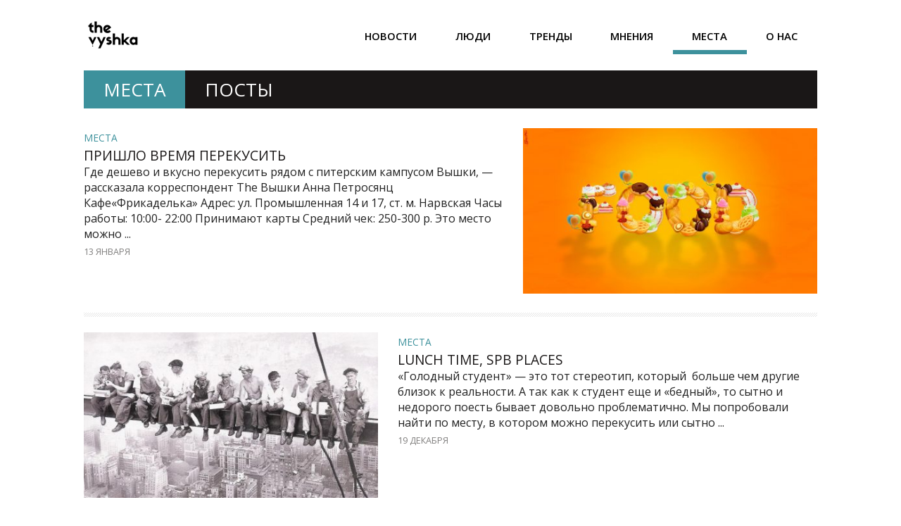

--- FILE ---
content_type: text/html; charset=UTF-8
request_url: https://thevyshka.ru/cat/places/page/9/
body_size: 11715
content:
<!DOCTYPE html>
<!--[if lt IE 7]> <html class="lt-ie9 lt-ie8 lt-ie7" lang="ru-RU"> <![endif]-->
<!--[if IE 7]>    <html class="lt-ie9 lt-ie8" lang="ru-RU"> <![endif]-->
<!--[if IE 8]>    <html class="lt-ie9" lang="ru-RU"> <![endif]-->
<!--[if gt IE 8]><!--> <html lang="ru-RU"> <!--<![endif]-->
<head>
<meta http-equiv="content-type" content="text/html; charset=UTF-8">
<meta charset="UTF-8">
<meta name="viewport" content="width=device-width, initial-scale=1">

<link rel="profile" href="https://gmpg.org/xfn/11">

<link rel="pingback" href="https://thevyshka.ru/xmlrpc.php">
<meta http-equiv="X-UA-Compatible" content="IE=edge,chrome=1">

<meta name="HandheldFriendly" content="True">
<meta name="apple-touch-fullscreen" content="yes" />
<meta name="MobileOptimized" content="320">
<link rel="pingback" href="https://thevyshka.ru/xmlrpc.php">
<link href='https://fonts.googleapis.com/css?family=Open+Sans:300,700,400,600&subset=latin,cyrillic' rel='stylesheet' type='text/css'>
<meta name='robots' content='index, follow, max-image-preview:large, max-snippet:-1, max-video-preview:-1' />
	
	
	<!-- This site is optimized with the Yoast SEO plugin v26.4 - https://yoast.com/wordpress/plugins/seo/ -->
	<link media="all" href="https://thevyshka.ru/wp-content/cache/autoptimize/css/autoptimize_3392c80f58b1034caeda76c7f9011759.css" rel="stylesheet"><title>Места &#8212; Страница 9 из 10 &#8212; The Vyshka</title>
	<link rel="prev" href="https://thevyshka.ru/cat/places/page/8/" />
	<link rel="next" href="https://thevyshka.ru/cat/places/page/10/" />
	<script type="application/ld+json" class="yoast-schema-graph">{"@context":"https://schema.org","@graph":[{"@type":"CollectionPage","@id":"http://thevyshka.ru/cat/places/","url":"http://thevyshka.ru/cat/places/page/9/","name":"Места &#8212; Страница 9 из 10 &#8212; The Vyshka","isPartOf":{"@id":"http://thevyshka.ru/#website"},"primaryImageOfPage":{"@id":"http://thevyshka.ru/cat/places/page/9/#primaryimage"},"image":{"@id":"http://thevyshka.ru/cat/places/page/9/#primaryimage"},"thumbnailUrl":"https://cdn.thevyshka.ru/wp-content/uploads/2015/01/eda.jpg","breadcrumb":{"@id":"http://thevyshka.ru/cat/places/page/9/#breadcrumb"},"inLanguage":"ru-RU"},{"@type":"ImageObject","inLanguage":"ru-RU","@id":"http://thevyshka.ru/cat/places/page/9/#primaryimage","url":"https://cdn.thevyshka.ru/wp-content/uploads/2015/01/eda.jpg","contentUrl":"https://cdn.thevyshka.ru/wp-content/uploads/2015/01/eda.jpg","width":1920,"height":1080},{"@type":"BreadcrumbList","@id":"http://thevyshka.ru/cat/places/page/9/#breadcrumb","itemListElement":[{"@type":"ListItem","position":1,"name":"Главная страница","item":"https://thevyshka.ru/"},{"@type":"ListItem","position":2,"name":"Места"}]},{"@type":"WebSite","@id":"http://thevyshka.ru/#website","url":"http://thevyshka.ru/","name":"The Vyshka","description":"Интернет-журнал","potentialAction":[{"@type":"SearchAction","target":{"@type":"EntryPoint","urlTemplate":"http://thevyshka.ru/?s={search_term_string}"},"query-input":{"@type":"PropertyValueSpecification","valueRequired":true,"valueName":"search_term_string"}}],"inLanguage":"ru-RU"}]}</script>
	<!-- / Yoast SEO plugin. -->


<link rel='dns-prefetch' href='//fonts.googleapis.com' />
<link rel="alternate" type="application/rss+xml" title="The Vyshka &raquo; Лента" href="https://thevyshka.ru/feed/" />
<link rel="alternate" type="application/rss+xml" title="The Vyshka &raquo; Лента комментариев" href="https://thevyshka.ru/comments/feed/" />
<link rel="alternate" type="application/rss+xml" title="The Vyshka &raquo; Лента рубрики Места" href="https://thevyshka.ru/cat/places/feed/" />
<script type="text/javascript">
/* <![CDATA[ */
window._wpemojiSettings = {"baseUrl":"https:\/\/s.w.org\/images\/core\/emoji\/16.0.1\/72x72\/","ext":".png","svgUrl":"https:\/\/s.w.org\/images\/core\/emoji\/16.0.1\/svg\/","svgExt":".svg","source":{"concatemoji":"https:\/\/thevyshka.ru\/wp-includes\/js\/wp-emoji-release.min.js?ver=6.8.3"}};
/*! This file is auto-generated */
!function(s,n){var o,i,e;function c(e){try{var t={supportTests:e,timestamp:(new Date).valueOf()};sessionStorage.setItem(o,JSON.stringify(t))}catch(e){}}function p(e,t,n){e.clearRect(0,0,e.canvas.width,e.canvas.height),e.fillText(t,0,0);var t=new Uint32Array(e.getImageData(0,0,e.canvas.width,e.canvas.height).data),a=(e.clearRect(0,0,e.canvas.width,e.canvas.height),e.fillText(n,0,0),new Uint32Array(e.getImageData(0,0,e.canvas.width,e.canvas.height).data));return t.every(function(e,t){return e===a[t]})}function u(e,t){e.clearRect(0,0,e.canvas.width,e.canvas.height),e.fillText(t,0,0);for(var n=e.getImageData(16,16,1,1),a=0;a<n.data.length;a++)if(0!==n.data[a])return!1;return!0}function f(e,t,n,a){switch(t){case"flag":return n(e,"\ud83c\udff3\ufe0f\u200d\u26a7\ufe0f","\ud83c\udff3\ufe0f\u200b\u26a7\ufe0f")?!1:!n(e,"\ud83c\udde8\ud83c\uddf6","\ud83c\udde8\u200b\ud83c\uddf6")&&!n(e,"\ud83c\udff4\udb40\udc67\udb40\udc62\udb40\udc65\udb40\udc6e\udb40\udc67\udb40\udc7f","\ud83c\udff4\u200b\udb40\udc67\u200b\udb40\udc62\u200b\udb40\udc65\u200b\udb40\udc6e\u200b\udb40\udc67\u200b\udb40\udc7f");case"emoji":return!a(e,"\ud83e\udedf")}return!1}function g(e,t,n,a){var r="undefined"!=typeof WorkerGlobalScope&&self instanceof WorkerGlobalScope?new OffscreenCanvas(300,150):s.createElement("canvas"),o=r.getContext("2d",{willReadFrequently:!0}),i=(o.textBaseline="top",o.font="600 32px Arial",{});return e.forEach(function(e){i[e]=t(o,e,n,a)}),i}function t(e){var t=s.createElement("script");t.src=e,t.defer=!0,s.head.appendChild(t)}"undefined"!=typeof Promise&&(o="wpEmojiSettingsSupports",i=["flag","emoji"],n.supports={everything:!0,everythingExceptFlag:!0},e=new Promise(function(e){s.addEventListener("DOMContentLoaded",e,{once:!0})}),new Promise(function(t){var n=function(){try{var e=JSON.parse(sessionStorage.getItem(o));if("object"==typeof e&&"number"==typeof e.timestamp&&(new Date).valueOf()<e.timestamp+604800&&"object"==typeof e.supportTests)return e.supportTests}catch(e){}return null}();if(!n){if("undefined"!=typeof Worker&&"undefined"!=typeof OffscreenCanvas&&"undefined"!=typeof URL&&URL.createObjectURL&&"undefined"!=typeof Blob)try{var e="postMessage("+g.toString()+"("+[JSON.stringify(i),f.toString(),p.toString(),u.toString()].join(",")+"));",a=new Blob([e],{type:"text/javascript"}),r=new Worker(URL.createObjectURL(a),{name:"wpTestEmojiSupports"});return void(r.onmessage=function(e){c(n=e.data),r.terminate(),t(n)})}catch(e){}c(n=g(i,f,p,u))}t(n)}).then(function(e){for(var t in e)n.supports[t]=e[t],n.supports.everything=n.supports.everything&&n.supports[t],"flag"!==t&&(n.supports.everythingExceptFlag=n.supports.everythingExceptFlag&&n.supports[t]);n.supports.everythingExceptFlag=n.supports.everythingExceptFlag&&!n.supports.flag,n.DOMReady=!1,n.readyCallback=function(){n.DOMReady=!0}}).then(function(){return e}).then(function(){var e;n.supports.everything||(n.readyCallback(),(e=n.source||{}).concatemoji?t(e.concatemoji):e.wpemoji&&e.twemoji&&(t(e.twemoji),t(e.wpemoji)))}))}((window,document),window._wpemojiSettings);
/* ]]> */
</script>
<link rel='stylesheet' id='dashicons-css' href='https://thevyshka.ru/wp-includes/css/dashicons.min.css?ver=6.8.3' type='text/css' media='all' />

<link rel='stylesheet' id='google-webfonts-css' href='https://fonts.googleapis.com/css?family=Arvo%3A400%2C700%2C400italic%2C700italic%7CPT+Sans%3A400%2C700%2C400italic%2C700italic%7COpen+Sans%3A400%2C700&#038;ver=6.8.3' type='text/css' media='all' />










<!--n2css--><!--n2js--><script type="text/javascript" id="jquery-core-js-extra">
/* <![CDATA[ */
var aagb_local_object = {"ajax_url":"https:\/\/thevyshka.ru\/wp-admin\/admin-ajax.php","nonce":"904c7234da","licensing":"","assets":"https:\/\/thevyshka.ru\/wp-content\/plugins\/advanced-accordion-block\/assets\/"};
/* ]]> */
</script>
<script type="text/javascript" src="https://thevyshka.ru/wp-includes/js/jquery/jquery.min.js?ver=3.7.1" id="jquery-core-js"></script>

<link rel="https://api.w.org/" href="https://thevyshka.ru/wp-json/" /><link rel="alternate" title="JSON" type="application/json" href="https://thevyshka.ru/wp-json/wp/v2/categories/6" /><link rel="EditURI" type="application/rsd+xml" title="RSD" href="https://thevyshka.ru/xmlrpc.php?rsd" />
<meta name="generator" content="WordPress 6.8.3" />
<link rel='icon' href="https://cdn.thevyshka.ru/wp-content/uploads/2019/06/thevyshka_logo.png" >
<link rel="apple-touch-icon" href="https://cdn.thevyshka.ru/wp-content/uploads/2019/06/thevyshka_logo.png" >
<meta name="msapplication-TileColor" content="#f01d4f">
<meta name="msapplication-TileImage" content="https://cdn.thevyshka.ru/wp-content/uploads/2019/06/thevyshka_logo.png" >
                        <!-- Yandex.Metrika counter --> <script type="text/javascript" > (function (d, w, c) { (w[c] = w[c] || []).push(function() { try { w.yaCounter28840470 = new Ya.Metrika2({ id:28840470, clickmap:true, trackLinks:true, accurateTrackBounce:true, webvisor:true, trackHash:true, ut:"noindex" }); } catch(e) { } }); var n = d.getElementsByTagName("script")[0], s = d.createElement("script"), f = function () { n.parentNode.insertBefore(s, n); }; s.type = "text/javascript"; s.async = true; s.src = "//mc.yandex.ru/metrika/tag.js"; if (w.opera == "[object Opera]") { d.addEventListener("DOMContentLoaded", f, false); } else { f(); } })(document, window, "yandex_metrika_callbacks2"); </script> <noscript><div><img src="//mc.yandex.ru/watch/28840470?ut=noindex" style="position:absolute; left:-9999px;" alt="" /></div></noscript> <!-- /Yandex.Metrika counter -->                    


</head>
<body class="archive paged category category-places category-6 paged-9 category-paged-9 wp-theme-bucket metaslider-plugin" itemscope itemtype="http://schema.org/WebPage" >
    <div class="pace">
        <div class="pace-activity"></div>
    </div>
    <div id="page">
        <nav class="navigation  navigation--mobile  overthrow">
            <h2 class="accessibility">Primary Mobile Navigation</h2>
            <div class="search-form  push-half--top  push--bottom  soft--bottom">
                <form class="form-search" method="get" action="https://thevyshka.ru/" role="search">
    <input class="search-query" type="text" name="s" id="s" placeholder="Поиск..." autocomplete="on" value="" /><!--
    --><button class="btn search-submit" id="searchsubmit"><i class="icon-search"></i></button>
</form>            </div>
            <ul id="menu-navigation" class="nav  nav--main"><li id="menu-item-20411" class="menu-item menu-item-type-taxonomy menu-item-object-category menu-item-20411"><a href="https://thevyshka.ru/cat/novosti/">Новости</a></li>
<li id="menu-item-6688" class="menu-item menu-item-type-taxonomy menu-item-object-category menu-item-6688"><a href="https://thevyshka.ru/cat/people/">Люди</a></li>
<li id="menu-item-6689" class="menu-item menu-item-type-taxonomy menu-item-object-category menu-item-6689"><a href="https://thevyshka.ru/cat/trends/">Тренды</a></li>
<li id="menu-item-6690" class="menu-item menu-item-type-taxonomy menu-item-object-category menu-item-6690"><a href="https://thevyshka.ru/cat/views/">Мнения</a></li>
<li id="menu-item-6691" class="menu-item menu-item-type-taxonomy menu-item-object-category current-menu-item menu-item-6691"><a href="https://thevyshka.ru/cat/places/" aria-current="page">Места</a></li>
<li id="menu-item-26262" class="menu-item menu-item-type-post_type menu-item-object-page menu-item-26262"><a href="https://thevyshka.ru/about/">О нас</a></li>
</ul>        </nav>
        <div class="wrapper">
			  
            <header class="header header--type1">

    <nav class="navigation  navigation--top">

        <div class="container">
            <h2 class="accessibility">Secondary Navigation</h2>
            <div class="grid">
                <div class="grid__item one-half">
                                    </div><!--
                --><div class="grid__item one-half">
                                    </div>
            </div>
        </div>

    </nav>

    <div class="container">
        <div class="site-header flexbox">
            <div class="site-header__branding flexbox__item one-half">
                    <a class="site-logo  site-logo--image  " href="https://thevyshka.ru" title="The Vyshka">
                <img src="https://cdn.thevyshka.ru/wp-content/uploads/2019/06/thevyshka_logo.png"  rel="logo" alt="The Vyshka"/><div class="bg"></div>
    </a>

            </div><!--
            --><div class="header-bar-container flexbox__item one-half split">
                <ul class="header-bar nav flush--bottom">
                                                        </ul>
            </div>
        </div>
        
        <div class="site-navigation__trigger js-nav-trigger"><span class="nav-icon"></span></div>                

        <hr class="nav-top-separator separator separator--subsection flush--bottom" />
        <nav class="navigation  navigation--main  js-navigation--main">

            <h2 class="accessibility">Primary Navigation</h2>
            <div class="nav--main__wrapper  js-sticky">
                <ul id="menu-navigation-1" class="nav  nav--main  js-nav--main">
<li id="nav--top__item-20411" class="nav__item depth-0 menu-item menu-item-type-taxonomy menu-item-object-category hidden"><a href="https://thevyshka.ru/cat/novosti/" class="menu-link main-menu-link">Новости</a></li>
<li id="nav--top__item-6688" class="nav__item depth-0 menu-item menu-item-type-taxonomy menu-item-object-category hidden"><a href="https://thevyshka.ru/cat/people/" class="menu-link main-menu-link">Люди</a></li>
<li id="nav--top__item-6689" class="nav__item depth-0 menu-item menu-item-type-taxonomy menu-item-object-category hidden"><a href="https://thevyshka.ru/cat/trends/" class="menu-link main-menu-link">Тренды</a></li>
<li id="nav--top__item-6690" class="nav__item depth-0 menu-item menu-item-type-taxonomy menu-item-object-category hidden"><a href="https://thevyshka.ru/cat/views/" class="menu-link main-menu-link">Мнения</a></li>
<li id="nav--top__item-6691" class="nav__item depth-0 menu-item menu-item-type-taxonomy menu-item-object-category current-menu-item hidden"><a href="https://thevyshka.ru/cat/places/" class="menu-link main-menu-link">Места</a></li>
<li id="nav--top__item-26262" class="nav__item depth-0 menu-item menu-item-type-post_type menu-item-object-page hidden"><a href="https://thevyshka.ru/about/" class="menu-link main-menu-link">О нас</a></li>
</ul>            </div>

        </nav>
    </div>

</header><!-- .header -->
<div id="main" class="container container--main">

    <div class="grid">
		<div class="grid__item  two-thirds  palm-one-whole">
			                            <div class="heading  heading--main">
                    <h2 class="hN">Места</h2><span class="archive__side-title beta">Посты</span>
                </div>
				
				
	            <div class="classic">
                    <!--
                        --><div class="classic__item"><article class="article article--thumb media flush--bottom grid post-2825 post type-post status-publish format-standard has-post-thumbnail hentry category-places">
	<div class="media__img--rev grid__item five-twelfths palm-one-whole">
					<a href="https://thevyshka.ru/2825-prishlo-vremya-perekusit/" class="image-wrap" style="padding-top: 56.263736263736%">
				<img src="https://cdn.thevyshka.ru/wp-content/uploads/2015/01/eda-455x256.jpg" alt="Пришло время перекусить"/>
			</a>
					</div>
	<div class="media__body grid__item seven-twelfths palm-one-whole">
		<div class="article__category"><a class="small-link" href="https://thevyshka.ru/cat/places/" title="View all posts in Места">Места</a></div>		<div class="article__title  article--thumb__title">
			<a href="https://thevyshka.ru/2825-prishlo-vremya-perekusit/"><h3 class="hN">Пришло время перекусить</h3></a>
		</div>
		<div class="article--grid__body">
	        <div class="article__content">
	            Где дешево и вкусно перекусить рядом с питерским кампусом Вышки, &#8212; рассказала корреспондент The Вышки Анна Петросянц Кафе«Фрикаделька» Адрес: ул. Промышленная 14 и 17, ст. м. Нарвская Часы работы: 10:00- 22:00 Принимают карты Средний чек: 250-300 р. Это место можно  ...	        </div>
	    </div>
	    <ul class="nav  article__meta-links">
			<li class="xpost_date"><i class="icon-time"></i> 13 января</li>
								</ul>
	</div>
</article>
<hr class="separator  separator--subsection">
</div><!--
                 --><!--
                        --><div class="classic__item"><article class="article article--thumb media flush--bottom grid post-2685 post type-post status-publish format-standard has-post-thumbnail hentry category-places tag-74">
	<div class="media__img--rev grid__item five-twelfths palm-one-whole">
					<a href="https://thevyshka.ru/2685-lunch_spb/" class="image-wrap" style="padding-top: 56.263736263736%">
				<img src="https://cdn.thevyshka.ru/wp-content/uploads/2014/12/000060-obrazy-lunchtime-atop-a-skyscraper-6029l-455x256.jpg" alt="Lunch time, SPb places"/>
			</a>
					</div>
	<div class="media__body grid__item seven-twelfths palm-one-whole">
		<div class="article__category"><a class="small-link" href="https://thevyshka.ru/cat/places/" title="View all posts in Места">Места</a></div>		<div class="article__title  article--thumb__title">
			<a href="https://thevyshka.ru/2685-lunch_spb/"><h3 class="hN">Lunch time, SPb places</h3></a>
		</div>
		<div class="article--grid__body">
	        <div class="article__content">
	            &#171;Голодный студент&#187; &#8212; это тот стереотип, который  больше чем другие близок к реальности. А так как к студент еще и &#171;бедный&#187;, то сытно и недорого поесть бывает довольно проблематично. Мы попробовали найти по месту, в котором можно перекусить или сытно  ...	        </div>
	    </div>
	    <ul class="nav  article__meta-links">
			<li class="xpost_date"><i class="icon-time"></i> 19 декабря</li>
								</ul>
	</div>
</article>
<hr class="separator  separator--subsection">
</div><!--
                 --><!--
                        --><div class="classic__item"><article class="article article--thumb media flush--bottom grid post-2665 post type-post status-publish format-standard has-post-thumbnail hentry category-places">
	<div class="media__img--rev grid__item five-twelfths palm-one-whole">
					<a href="https://thevyshka.ru/2665-sormovo/" class="image-wrap" style="padding-top: 56.263736263736%">
				<img src="https://cdn.thevyshka.ru/wp-content/uploads/2014/12/f7pyvfhf6f8-455x256.jpg" alt="Места Нижнего: Сормово"/>
			</a>
					</div>
	<div class="media__body grid__item seven-twelfths palm-one-whole">
		<div class="article__category"><a class="small-link" href="https://thevyshka.ru/cat/places/" title="View all posts in Места">Места</a></div>		<div class="article__title  article--thumb__title">
			<a href="https://thevyshka.ru/2665-sormovo/"><h3 class="hN">Места Нижнего: Сормово</h3></a>
		</div>
		<div class="article--grid__body">
	        <div class="article__content">
	            The Вышка продолжает серию о материалов о Нижнем Новогороде. Сегодня &#8212; куда ходить и что делать, если ты оказался в Сормово. Сормово. В этом корпусе обучаются студенты 2 факультетов: права и факультета гуманитарных наук. А потому эта статья о неординарных  ...	        </div>
	    </div>
	    <ul class="nav  article__meta-links">
			<li class="xpost_date"><i class="icon-time"></i> 17 декабря</li>
								</ul>
	</div>
</article>
<hr class="separator  separator--subsection">
</div><!--
                 --><!--
                        --><div class="classic__item"><article class="article article--thumb media flush--bottom grid post-2576 post type-post status-publish format-standard has-post-thumbnail hentry category-places">
	<div class="media__img--rev grid__item five-twelfths palm-one-whole">
					<a href="https://thevyshka.ru/2576-bolshaya_pecherskaya/" class="image-wrap" style="padding-top: 56.263736263736%">
				<img src="https://cdn.thevyshka.ru/wp-content/uploads/2014/12/0-472fa-50f4893e-orig-455x256.jpg" alt="Места Нижнего: Большая Печерская"/>
			</a>
					</div>
	<div class="media__body grid__item seven-twelfths palm-one-whole">
		<div class="article__category"><a class="small-link" href="https://thevyshka.ru/cat/places/" title="View all posts in Места">Места</a></div>		<div class="article__title  article--thumb__title">
			<a href="https://thevyshka.ru/2576-bolshaya_pecherskaya/"><h3 class="hN">Места Нижнего: Большая Печерская</h3></a>
		</div>
		<div class="article--grid__body">
	        <div class="article__content">
	            В студенческой жизни редко случается такое счастье, как отмена пары, да еще и внезапная.  Это драгоценное время обычно просиживается в университетской столовой, хотя поблизости есть немало более привлекательных мест. Сегодня мы расскажем о том, куда можно успеть сходить во время  ...	        </div>
	    </div>
	    <ul class="nav  article__meta-links">
			<li class="xpost_date"><i class="icon-time"></i> 9 декабря</li>
								</ul>
	</div>
</article>
<hr class="separator  separator--subsection">
</div><!--
                 --><!--
                        --><div class="classic__item"><article class="article article--thumb media flush--bottom grid post-2501 post type-post status-publish format-standard has-post-thumbnail hentry category-places">
	<div class="media__img--rev grid__item five-twelfths palm-one-whole">
					<a href="https://thevyshka.ru/2501-chosespb/" class="image-wrap" style="padding-top: 56.263736263736%">
				<img src="https://cdn.thevyshka.ru/wp-content/uploads/2014/12/ful1ewia6je-455x256.jpg" alt="Питер, я выбираю тебя!"/>
			</a>
					</div>
	<div class="media__body grid__item seven-twelfths palm-one-whole">
		<div class="article__category"><a class="small-link" href="https://thevyshka.ru/cat/places/" title="View all posts in Места">Места</a></div>		<div class="article__title  article--thumb__title">
			<a href="https://thevyshka.ru/2501-chosespb/"><h3 class="hN">Питер, я выбираю тебя!</h3></a>
		</div>
		<div class="article--grid__body">
	        <div class="article__content">
	            Вышка — это одна большая семья, но все мы немного разные. Кого-то больше привлекает московская НИУ ВШЭ, другого тянет в Пермь или Нижний Новгород. Сегодня корреспондент питерской «The Вышки» расскажет, почему она выбрала питерскую Вышку Город Если в Москву люди  ...	        </div>
	    </div>
	    <ul class="nav  article__meta-links">
			<li class="xpost_date"><i class="icon-time"></i> 2 декабря</li>
								</ul>
	</div>
</article>
<hr class="separator  separator--subsection">
</div><!--
                 --><!--
                        --><div class="classic__item"><article class="article article--thumb media flush--bottom grid post-2418 post type-post status-publish format-standard has-post-thumbnail hentry category-places">
	<div class="media__img--rev grid__item five-twelfths palm-one-whole">
					<a href="https://thevyshka.ru/2418-follow_me_two-2/" class="image-wrap" style="padding-top: 56.263736263736%">
				<img src="https://cdn.thevyshka.ru/wp-content/uploads/2014/11/2014-11-16-15-51-49-455x256.jpg" alt="Следуй за мной: Кирпичная &#8212; Старая Басманная"/>
			</a>
					</div>
	<div class="media__body grid__item seven-twelfths palm-one-whole">
		<div class="article__category"><a class="small-link" href="https://thevyshka.ru/cat/places/" title="View all posts in Места">Места</a></div>		<div class="article__title  article--thumb__title">
			<a href="https://thevyshka.ru/2418-follow_me_two-2/"><h3 class="hN">Следуй за мной: Кирпичная &#8212; Старая Басманная</h3></a>
		</div>
		<div class="article--grid__body">
	        <div class="article__content">
	            Корреспондент The Вышки Аня Уханаева продолжает путешествовать по Москве и фиксировать все, что видит на своем пути Мой новый маршрут пролегает через три исторических района Москвы: Соколиная Гора, Лефортово, Басманный. Прогулка в этот раз предстоит намного длиннее, чем от Старой  ...	        </div>
	    </div>
	    <ul class="nav  article__meta-links">
			<li class="xpost_date"><i class="icon-time"></i> 27 ноября</li>
								</ul>
	</div>
</article>
<hr class="separator  separator--subsection">
</div><!--
                 --><!--
                        --><div class="classic__item"><article class="article article--thumb media flush--bottom grid post-2338 post type-post status-publish format-standard has-post-thumbnail hentry category-places tag-135">
	<div class="media__img--rev grid__item five-twelfths palm-one-whole">
					<a href="https://thevyshka.ru/2338-stolovye_hse/" class="image-wrap" style="padding-top: 56.263736263736%">
				<img src="https://cdn.thevyshka.ru/wp-content/uploads/2014/11/6-455x256.jpg" alt="Столовые нас связали"/>
			</a>
					</div>
	<div class="media__body grid__item seven-twelfths palm-one-whole">
		<div class="article__category"><a class="small-link" href="https://thevyshka.ru/cat/places/" title="View all posts in Места">Места</a></div>		<div class="article__title  article--thumb__title">
			<a href="https://thevyshka.ru/2338-stolovye_hse/"><h3 class="hN">Столовые нас связали</h3></a>
		</div>
		<div class="article--grid__body">
	        <div class="article__content">
	            Студент может не знать, в каком кабинете семинар, но точно знает, где столовка. В университете буфет или столовая давно перестали быть лишь местом приема пищи. Для нас это уже своеобразное общественное пространство, где можно поболтать, провести собрание научной группы, или  ...	        </div>
	    </div>
	    <ul class="nav  article__meta-links">
			<li class="xpost_date"><i class="icon-time"></i> 26 ноября</li>
								</ul>
	</div>
</article>
<hr class="separator  separator--subsection">
</div><!--
                 --><!--
                        --><div class="classic__item"><article class="article article--thumb media flush--bottom grid post-2087 post type-post status-publish format-standard has-post-thumbnail hentry category-places">
	<div class="media__img--rev grid__item five-twelfths palm-one-whole">
					<a href="https://thevyshka.ru/2087-sleduy-za-mnoy/" class="image-wrap" style="padding-top: 56.263736263736%">
				<img src="https://cdn.thevyshka.ru/wp-content/uploads/2014/10/p9270080-455x256.jpg" alt="Вышка: следуй за мной"/>
			</a>
					</div>
	<div class="media__body grid__item seven-twelfths palm-one-whole">
		<div class="article__category"><a class="small-link" href="https://thevyshka.ru/cat/places/" title="View all posts in Места">Места</a></div>		<div class="article__title  article--thumb__title">
			<a href="https://thevyshka.ru/2087-sleduy-za-mnoy/"><h3 class="hN">Вышка: следуй за мной</h3></a>
		</div>
		<div class="article--grid__body">
	        <div class="article__content">
	            Корреспондент The Вышки Аня Уханаева совершила необычное путешествие: она прогулялась по окрестностям корпусов Вышки и нашла уникальные места, которые может посетить каждый студент ВШЭ Маршрут: Старая Басманная – Хитровка – Мясницкая Выходя из здания МАМИ (прим.: Московского государственного машиностроительного университета), где  ...	        </div>
	    </div>
	    <ul class="nav  article__meta-links">
			<li class="xpost_date"><i class="icon-time"></i> 17 октября</li>
								</ul>
	</div>
</article>
<hr class="separator  separator--subsection">
</div><!--
                 --><!--
                        --><div class="classic__item"><article class="article article--thumb media flush--bottom grid post-1930 post type-post status-publish format-standard has-post-thumbnail hentry category-places tag-84 tag-85">
	<div class="media__img--rev grid__item five-twelfths palm-one-whole">
					<a href="https://thevyshka.ru/1930-dubki/" class="image-wrap" style="padding-top: 56.263736263736%">
				<img src="https://cdn.thevyshka.ru/wp-content/uploads/2014/10/dsc01096-455x256.jpg" alt="Путешествие в Дубки"/>
			</a>
					</div>
	<div class="media__body grid__item seven-twelfths palm-one-whole">
		<div class="article__category"><a class="small-link" href="https://thevyshka.ru/cat/places/" title="View all posts in Места">Места</a></div>		<div class="article__title  article--thumb__title">
			<a href="https://thevyshka.ru/1930-dubki/"><h3 class="hN">Путешествие в Дубки</h3></a>
		</div>
		<div class="article--grid__body">
	        <div class="article__content">
	            Дальняя дорога, автобус от станции Одинцово, общага – чаще всего первые ассоциации, возникающие при произнесении слова «Дубки». Однако Дубки это не только место проживания студентов Вышки, это место активного отдыха, занятий, общения, развлечений. Это большой дом вышкинцев, где царит особая  ...	        </div>
	    </div>
	    <ul class="nav  article__meta-links">
			<li class="xpost_date"><i class="icon-time"></i> 9 октября</li>
								</ul>
	</div>
</article>
<hr class="separator  separator--subsection">
</div><!--
                 --><!--
                        --><div class="classic__item"><article class="article article--thumb media flush--bottom grid post-1692 post type-post status-publish format-standard has-post-thumbnail hentry category-places">
	<div class="media__img--rev grid__item five-twelfths palm-one-whole">
					<a href="https://thevyshka.ru/1692-shabolovka/" class="image-wrap" style="padding-top: 56.263736263736%">
				<img src="https://cdn.thevyshka.ru/wp-content/uploads/2014/09/park_gorkogo-455x256.jpg" alt="Шаболовка: руководство к действию"/>
			</a>
					</div>
	<div class="media__body grid__item seven-twelfths palm-one-whole">
		<div class="article__category"><a class="small-link" href="https://thevyshka.ru/cat/places/" title="View all posts in Места">Места</a></div>		<div class="article__title  article--thumb__title">
			<a href="https://thevyshka.ru/1692-shabolovka/"><h3 class="hN">Шаболовка: руководство к действию</h3></a>
		</div>
		<div class="article--grid__body">
	        <div class="article__content">
	            The Вышка выяснила, куда стоит ходить на Шаболовке и зачем 1. Кафе – 15 (Ленинский пр-т, 15-а) Кафе-15 – уютное место, расположенное на Ленинском проспекте. В меню представлен широкий выбор различный блюд, а полноценный бизнес-ланч — очень заманчивое предложение. При  ...	        </div>
	    </div>
	    <ul class="nav  article__meta-links">
			<li class="xpost_date"><i class="icon-time"></i> 5 сентября</li>
								</ul>
	</div>
</article>
<hr class="separator  separator--subsection">
</div><!--
                 --><!--
                        --><div class="classic__item"><article class="article article--thumb media flush--bottom grid post-1672 post type-post status-publish format-standard has-post-thumbnail hentry category-places">
	<div class="media__img--rev grid__item five-twelfths palm-one-whole">
					<a href="https://thevyshka.ru/1672-uznat-vse/" class="image-wrap" style="padding-top: 56.263736263736%">
				<img src="https://cdn.thevyshka.ru/wp-content/uploads/2014/09/124-455x256.jpg" alt="Узнать о Вышке все"/>
			</a>
					</div>
	<div class="media__body grid__item seven-twelfths palm-one-whole">
		<div class="article__category"><a class="small-link" href="https://thevyshka.ru/cat/places/" title="View all posts in Места">Места</a></div>		<div class="article__title  article--thumb__title">
			<a href="https://thevyshka.ru/1672-uznat-vse/"><h3 class="hN">Узнать о Вышке все</h3></a>
		</div>
		<div class="article--grid__body">
	        <div class="article__content">
	            Достопримечательности Вышки, которые должен увидеть каждый Старый корпус на Мясницкой О нем слышали уже, пожалуй, все студенты Вышки. Известность это здание приобрело из-за библиотеки и потрясающей столовой. Но многое осталось и в стороне от внимания большинства. Например, когда вы заходите  ...	        </div>
	    </div>
	    <ul class="nav  article__meta-links">
			<li class="xpost_date"><i class="icon-time"></i> 2 сентября</li>
								</ul>
	</div>
</article>
<hr class="separator  separator--subsection">
</div><!--
                 --><!--
                        --><div class="classic__item"><article class="article article--thumb media flush--bottom grid post-1659 post type-post status-publish format-standard has-post-thumbnail hentry category-places">
	<div class="media__img--rev grid__item five-twelfths palm-one-whole">
					<a href="https://thevyshka.ru/1659-basmannaya/" class="image-wrap" style="padding-top: 56.263736263736%">
				<img src="https://cdn.thevyshka.ru/wp-content/uploads/2014/09/basmannaya-455x256.jpg" alt="На Басманной будет весело"/>
			</a>
					</div>
	<div class="media__body grid__item seven-twelfths palm-one-whole">
		<div class="article__category"><a class="small-link" href="https://thevyshka.ru/cat/places/" title="View all posts in Места">Места</a></div>		<div class="article__title  article--thumb__title">
			<a href="https://thevyshka.ru/1659-basmannaya/"><h3 class="hN">На Басманной будет весело</h3></a>
		</div>
		<div class="article--grid__body">
	        <div class="article__content">
	            О новом здании Вышки на Старой Басманной, которое станет самым любимым корпусом студентов Филологи и философы 1 сентября стали первооткрывателями корпуса на Старой Басманной улице, а через год здесь же будут осваиваться историки и искусствоведы. Многие студенты не хотят покидать обжитые уютные аудитории (отделение культурологии  ...	        </div>
	    </div>
	    <ul class="nav  article__meta-links">
			<li class="xpost_date"><i class="icon-time"></i> 1 сентября</li>
								</ul>
	</div>
</article>
<hr class="separator  separator--subsection">
</div><!--
                 --><!--
                        --><div class="classic__item"><article class="article article--thumb media flush--bottom grid post-1633 post type-post status-publish format-standard has-post-thumbnail hentry category-places">
	<div class="media__img--rev grid__item five-twelfths palm-one-whole">
					<a href="https://thevyshka.ru/1633-pokoryagorizonti/" class="image-wrap" style="padding-top: 56.263736263736%">
				<img src="https://cdn.thevyshka.ru/wp-content/uploads/2014/08/foto-455x256.jpg" alt="From London with love"/>
			</a>
					</div>
	<div class="media__body grid__item seven-twelfths palm-one-whole">
		<div class="article__category"><a class="small-link" href="https://thevyshka.ru/cat/places/" title="View all posts in Места">Места</a></div>		<div class="article__title  article--thumb__title">
			<a href="https://thevyshka.ru/1633-pokoryagorizonti/"><h3 class="hN">From London with love</h3></a>
		</div>
		<div class="article--grid__body">
	        <div class="article__content">
	            Один из наших авторов ездил на стажировку в Лондон и рассказал нам об особенностях работы рекламных агентств и медиа в английской столице  Многие молодые специалисты мечтают отправится на работу за границу. Осуществить это довольно сложно из-за непростого оформления рабочей визы.  ...	        </div>
	    </div>
	    <ul class="nav  article__meta-links">
			<li class="xpost_date"><i class="icon-time"></i> 28 августа</li>
								</ul>
	</div>
</article>
<hr class="separator  separator--subsection">
</div><!--
                 --><!--
                        --><div class="classic__item"><article class="article article--thumb media flush--bottom grid post-1624 post type-post status-publish format-standard has-post-thumbnail hentry category-places tag-85 tag-180">
	<div class="media__img--rev grid__item five-twelfths palm-one-whole">
					<a href="https://thevyshka.ru/1624-odintsovo/" class="image-wrap" style="padding-top: 56.263736263736%">
				<img src="https://cdn.thevyshka.ru/wp-content/uploads/2014/08/odintsovo-455x256.jpg" alt="Из Одинцово с любовью"/>
			</a>
					</div>
	<div class="media__body grid__item seven-twelfths palm-one-whole">
		<div class="article__category"><a class="small-link" href="https://thevyshka.ru/cat/places/" title="View all posts in Места">Места</a></div>		<div class="article__title  article--thumb__title">
			<a href="https://thevyshka.ru/1624-odintsovo/"><h3 class="hN">Из Одинцово с любовью</h3></a>
		</div>
		<div class="article--grid__body">
	        <div class="article__content">
	            Разговоры о том, что за МКАДом жизни нет – безосновательны. Чтобы понять это, достаточно побывать в Одинцово. Мы уже писали, какие интересные места делают наш город приветливее для студентов. А вот новые открытые нами места, которые также заставят полюбить этот город  ...	        </div>
	    </div>
	    <ul class="nav  article__meta-links">
			<li class="xpost_date"><i class="icon-time"></i> 27 августа</li>
								</ul>
	</div>
</article>
<hr class="separator  separator--subsection">
</div><!--
                 --><!--
                        --><div class="classic__item"><article class="article article--thumb media flush--bottom grid post-1577 post type-post status-publish format-standard has-post-thumbnail hentry category-places tag-107">
	<div class="media__img--rev grid__item five-twelfths palm-one-whole">
					<a href="https://thevyshka.ru/1577-kazan/" class="image-wrap" style="padding-top: 56.263736263736%">
				<img src="https://cdn.thevyshka.ru/wp-content/uploads/2014/07/z1ts-ta0lqq-455x256.jpg" alt="KAZANTRIP"/>
			</a>
					</div>
	<div class="media__body grid__item seven-twelfths palm-one-whole">
		<div class="article__category"><a class="small-link" href="https://thevyshka.ru/cat/places/" title="View all posts in Места">Места</a></div>		<div class="article__title  article--thumb__title">
			<a href="https://thevyshka.ru/1577-kazan/"><h3 class="hN">KAZANTRIP</h3></a>
		</div>
		<div class="article--grid__body">
	        <div class="article__content">
	            Митболы,велосипеды и современное искусство &#8212; корреспонденты The Вышки узнали, чем живут казанские хипстеры Сложнее всего было выбрать, куда отправиться: беспроигрышный Питер на неделю, Псков, Великий или Нижний Новгород… Как ни странно, наш выбор пал на Казань. Хоть мы и предварительно  ...	        </div>
	    </div>
	    <ul class="nav  article__meta-links">
			<li class="xpost_date"><i class="icon-time"></i> 18 июля</li>
								</ul>
	</div>
</article>
<hr class="separator  separator--subsection">
</div><!--
                 -->                </div>
                <ol class="nav pagination"><li><a class="prev page-numbers" href="https://thevyshka.ru/cat/places/page/8/">Предыдущая</a></li><!--
--><li><a class="page-numbers" href="https://thevyshka.ru/cat/places/">1</a></li><!--
--><li><span class="page-numbers dots">&hellip;</span></li><!--
--><li><a class="page-numbers" href="https://thevyshka.ru/cat/places/page/7/">7</a></li><!--
--><li><a class="page-numbers" href="https://thevyshka.ru/cat/places/page/8/">8</a></li><!--
--><li><span aria-current="page" class="page-numbers current">9</span></li><!--
--><li><a class="page-numbers" href="https://thevyshka.ru/cat/places/page/10/">10</a></li><!--
--><li><a class="next page-numbers" href="https://thevyshka.ru/cat/places/page/10/">Следующая</a></li></ol>        </div><!--
     --><div class="grid__item  one-third  palm-one-whole  sidebar">
            <div id="text-3" class="widget  widget--main widget_text">			<div class="textwidget"><script type="text/javascript" src="//vk.com/js/api/openapi.js?142"></script>

<!-- VK Widget -->
<div id="vk_groups"></div>
<script type="text/javascript">
VK.Widgets.Group("vk_groups", {mode: 3, no_cover: 1, color1: '1A1717', color2: 'EEE', color3: '236BAF'}, 66036248);
</script></div>
		</div>        </div>

    </div>
</div>
    
   
    </div><!-- .wrapper --> 
    
        <div class="site__stats">
        <div class="container">
        
                        <div class="back-to-top"><a href="#page">Наверх</a></div>
                    </div>
    </div>
        <footer class="site__footer">
        
        <h2 class="accessibility"></h2>
		
    	
            <div class="footer__sidebar">

                <div class="container">
                    
                    <div class="footer__widget-area  grid"><!--
                                                 --><div class="grid__item one-third  palm-one-whole">
                                <div id="search-3" class="widget_search  widget  widget-area__first  widget--footer"><form class="form-search" method="get" action="https://thevyshka.ru/" role="search">
    <input class="search-query" type="text" name="s" id="s" placeholder="Поиск..." autocomplete="on" value="" /><!--
    --><button class="btn search-submit" id="searchsubmit"><i class="icon-search"></i></button>
</form></div>                            </div><!--
                                                                                                    --><div class="grid__item one-third  palm-one-whole">
                                <div id="wpgrade_social_links-2" class="widget_wpgrade_social_links  widget  widget-area__first  widget--footer">						<div class="btn-list">
										<a href="//twitter.com/thevyshka" target="_blank">
							<i class="pixcode  pixcode--icon  icon-e-twitter square medium"></i>
						</a>
											<a href="//www.youtube.com/channel/UC-b-uKGBWgYPE9rcIS_3FJw" target="_blank">
							<i class="pixcode  pixcode--icon  icon-e-youtube square medium"></i>
						</a>
								</div>
		</div>                            </div><!--
                                         --></div>
                    
                    <div class="footer__widget-area  grid"><!--
                        
                                                
                 --></div>

                </div>

            </div>

    			
        <div class="footer__copyright">
            <div class="container">
                <div class="flexbox">
                    <div class="footer-copyright flexbox__item">© 2014-2025 The Vyshka</div>
                    <div class="footer-menu flexbox__item "><ul id="menu-footer-menu" class="site-navigation site-navigation--footer site-navigation--secondary flush--bottom nav nav--block"><li id="menu-item-7602" class="menu-item menu-item-type-post_type menu-item-object-page menu-item-7602"><a href="https://thevyshka.ru/?page_id=7581">О нас</a></li>
</ul></div>
                </div>
            </div>
        </div>

    </footer><!-- .site__footer -->
    
    </div><!-- #page -->
<script type="speculationrules">
{"prefetch":[{"source":"document","where":{"and":[{"href_matches":"\/*"},{"not":{"href_matches":["\/wp-*.php","\/wp-admin\/*","\/wp-content\/uploads\/*","\/wp-content\/*","\/wp-content\/plugins\/*","\/wp-content\/themes\/bucket\/*","\/*\\?(.+)"]}},{"not":{"selector_matches":"a[rel~=\"nofollow\"]"}},{"not":{"selector_matches":".no-prefetch, .no-prefetch a"}}]},"eagerness":"conservative"}]}
</script>
<script type="text/javascript" id="wpgrade-main-scripts-js-extra">
/* <![CDATA[ */
var ajaxurl = "https:\/\/thevyshka.ru\/wp-admin\/admin-ajax.php";
var sharrre_urlCurl = "https:\/\/thevyshka.ru\/wp-content\/themes\/bucket\/theme-content\/js\/sharrre.php";
var objectl10n = {"tPrev":"\u041f\u0440\u0435\u0434\u044b\u0434\u0443\u0449\u0430\u044f (\u0421\u0442\u0440\u0435\u043b\u043a\u0430 \u0432\u043b\u0435\u0432\u043e)","tNext":"\u0421\u043b\u0435\u0434\u0443\u044e\u0449\u0430\u044f (\u0421\u0442\u0440\u0435\u043b\u043a\u0430 \u0432\u043f\u0440\u0430\u0432\u043e)","tCounter":"\u0438\u0437"};
var theme_name = "bucket";
/* ]]> */
</script>
<script type="text/javascript" src="https://thevyshka.ru/wp-content/cache/autoptimize/js/autoptimize_single_eda463342450e1d9864b080bc88c4978.js?ver=201906160357" id="wpgrade-main-scripts-js"></script>
<script type="text/javascript" id="flying-pages-js-before">
/* <![CDATA[ */
window.FPConfig= {
	delay: 0,
	ignoreKeywords: ["\/wp-admin","\/wp-login.php","\/cart","add-to-cart","logout","#",".png",".jpeg",".jpg",".gif",".svg"],
	maxRPS: 10,
    hoverDelay: 50
};
/* ]]> */
</script>

                        <script>
  (function(i,s,o,g,r,a,m){i['GoogleAnalyticsObject']=r;i[r]=i[r]||function(){
  (i[r].q=i[r].q||[]).push(arguments)},i[r].l=1*new Date();a=s.createElement(o),
  m=s.getElementsByTagName(o)[0];a.async=1;a.src=g;m.parentNode.insertBefore(a,m)
  })(window,document,'script','//www.google-analytics.com/analytics.js','ga');

  ga('create', 'UA-76401232-1', 'auto');
  ga('send', 'pageview');

</script>
<script id="js-mpf-mediator-init" data-counter="2820743" data-adaptive="true">!function(e){function t(t,n){if(!(n in e)){for(var r,a=e.document,i=a.scripts,o=i.length;o--;)if(-1!==i[o].src.indexOf(t)){r=i[o];break}if(!r){r=a.createElement("script"),r.type="text/javascript",r.async=!0,r.defer=!0,r.src=t,r.charset="UTF-8";;var d=function(){var e=a.getElementsByTagName("script")[0];e.parentNode.insertBefore(r,e)};"[object Opera]"==e.opera?a.addEventListener?a.addEventListener("DOMContentLoaded",d,!1):e.attachEvent("onload",d):d()}}}t("//mediator.mail.ru/script/2820743/","_mediator")}(window);</script>                    
<script defer src="https://thevyshka.ru/wp-content/cache/autoptimize/js/autoptimize_5308ff0b9ad3db04c97fc2bd41b17c96.js"></script><script defer src="https://static.cloudflareinsights.com/beacon.min.js/vcd15cbe7772f49c399c6a5babf22c1241717689176015" integrity="sha512-ZpsOmlRQV6y907TI0dKBHq9Md29nnaEIPlkf84rnaERnq6zvWvPUqr2ft8M1aS28oN72PdrCzSjY4U6VaAw1EQ==" data-cf-beacon='{"version":"2024.11.0","token":"9a41cb53a5ac4189b33a2d97cdff45ac","r":1,"server_timing":{"name":{"cfCacheStatus":true,"cfEdge":true,"cfExtPri":true,"cfL4":true,"cfOrigin":true,"cfSpeedBrain":true},"location_startswith":null}}' crossorigin="anonymous"></script>
</body>
</html>


--- FILE ---
content_type: text/css
request_url: https://thevyshka.ru/wp-content/cache/autoptimize/css/autoptimize_3392c80f58b1034caeda76c7f9011759.css
body_size: 69018
content:
img:is([sizes="auto" i],[sizes^="auto," i]){contain-intrinsic-size:3000px 1500px}
.post-views.entry-meta>span{margin-right:0!important;font:16px;line-height:1}.post-views.entry-meta>span.post-views-icon.dashicons{display:inline-block;font-size:16px;line-height:1;text-decoration:inherit;vertical-align:middle}.post-views.load-dynamic .post-views-count{color:#fff0;transition:color 0.3s ease-in-out;position:relative}.post-views.load-dynamic.loaded .post-views-count{color:inherit}.post-views.load-dynamic.loading .post-views-count,.post-views.load-dynamic.loading .post-views-count:after{box-sizing:border-box}.post-views.load-dynamic .post-views-count:after{opacity:0;transition:opacity 0.3s ease-in-out;position:relative;color:#6610f2}.post-views.load-dynamic.loading .post-views-count:after{content:'';display:block;width:16px;height:16pxpx;border-radius:50%;border:2px solid currentColor;border-color:currentColor #fff0 currentColor #fff0;animation:pvc-loading 1s linear infinite;position:absolute;left:50%;top:50%;transform:translate(-50%,-50%);opacity:1}@keyframes pvc-loading{0%{transform:rotate(0deg)}100%{transform:rotate(360deg)}}
@charset 'UTF-8';
/*! normalize.css v2.1.0 | MIT License | git.io/normalize */
article,aside,details,figcaption,figure,footer,header,hgroup,main,nav,section,summary{display:block}audio,canvas,video{display:inline-block}audio:not([controls]){display:none;height:0}[hidden]{display:none}html{font-family:sans-serif;-webkit-text-size-adjust:100%;-ms-text-size-adjust:100%}body{margin:0}a:focus{outline:thin dotted}a:active,a:hover{outline:0}h1{font-size:2em;margin:.67em 0}abbr[title]{border-bottom:1px dotted}b,strong{font-weight:700}dfn{font-style:italic}hr{-webkit-box-sizing:content-box;-moz-box-sizing:content-box;box-sizing:content-box;height:0}mark{color:#000;background:#ff0}code,kbd,pre,samp{font-family:monospace,serif;font-size:1em}pre{white-space:pre-wrap}q{quotes:'\201C' '\201D' '\2018' '\2019'}small{font-size:80%}sub,sup{font-size:75%;line-height:0;position:relative;vertical-align:baseline}sup{top:-.5em}sub{bottom:-.25em}img{border:0}svg:not(:root){overflow:hidden}figure{margin:0}fieldset{margin:0 2px;padding:.35em .625em .75em;border:1px solid silver}legend{padding:0;border:0}button,input,select,textarea{font-family:inherit;font-size:100%;margin:0}button,input{line-height:normal}button,select{text-transform:none}button,html input[type=button],input[type=reset],input[type=submit]{cursor:pointer;-webkit-appearance:button}button[disabled],html input[disabled]{cursor:default}input[type=checkbox],input[type=radio]{-webkit-box-sizing:border-box;-moz-box-sizing:border-box;box-sizing:border-box;padding:0}input[type=search]{-webkit-box-sizing:content-box;-moz-box-sizing:content-box;box-sizing:content-box;-webkit-appearance:textfield}input[type=search]::-webkit-search-cancel-button,input[type=search]::-webkit-search-decoration{-webkit-appearance:none}button::-moz-focus-inner,input::-moz-focus-inner{padding:0;border:0}textarea{overflow:auto;vertical-align:top}table{border-spacing:0;border-collapse:collapse}*,*:before,*:after{-webkit-box-sizing:border-box;-moz-box-sizing:border-box;box-sizing:border-box;-ms-box-sizing:border-box;-o-box-sizing:border-box}h1,h2,.arqam-widget-counter li span,h3,h4,h5,h6,p,blockquote,pre,dl,dd,ol,ul,form,fieldset,legend,table,th,td,caption,hr{margin:0;padding:0}abbr[title],dfn[title]{cursor:help}u,ins{text-decoration:none}ins{border-bottom:1px solid}img{font-style:italic}label,input,textarea,button,select,option{cursor:pointer}.text-input:active,.text-input:focus,textarea:active,textarea:focus{cursor:text;outline:none}.cf:after,.nav:after,.rsBullets:after,.tabs__nav:after,.popular-posts__time:after,.sub-menu:after,.sub-menu--mega:after,.commentlist:after,.author__social-links:after,.media:after,.author:after,.latest-comments__list:after,.island:after,.reviews:after,.islet:after,.matrix:after,.multi-list:after,.widget_nav_menu ul:after,.widget_categories ul:after,.widget_meta ul:after,.stat-group:after,.wp-caption:after,.gallery__item__caption:after,.heading:after,.widget--sidebar__title:after,.widget--footer__title:after,.btn-list:after,.widget_tag_cloud .wp-tag-cloud:after,.article--list__link:after,.nav--main:after,.sub-menu__grid:after,.comments-area-title:after,.progressbar:after,.wpgrade-flickr-items:after,.wpgrade-dribbble-items:after,.pixcode--grid:after,.container:after{display:table;clear:both;content:''}h1,h2,.arqam-widget-counter li span,h3,h4,h5,h6,hgroup,ul,ol,dl,blockquote,p,address,table,fieldset,figure,pre,.form-fields>li,.media,.author,.latest-comments__list,.island,.reviews,.islet{margin-bottom:20px;margin-bottom:1.429rem}.islet h1,.islet h2,.islet .arqam-widget-counter li span,.arqam-widget-counter li .islet span,.islet h3,.islet h4,.islet h5,.islet h6,.islet hgroup,.islet ul,.islet ol,.islet dl,.islet blockquote,.islet p,.islet address,.islet table,.islet fieldset,.islet figure,.islet pre,.islet .form-fields>li,.islet .media,.islet .author,.islet .latest-comments__list,.islet .island,.islet .reviews,.islet .islet{margin-bottom:12px;margin-bottom:.85714rem}.landmark{margin-bottom:48px;margin-bottom:3.42857rem}hr{margin-top:-2px;margin-bottom:24px;margin-bottom:1.71429rem}ul,ol,dd{margin-left:48px;margin-left:3.42857rem}html{font:.875em/1.71429;font-family:'Open Sans',sans-serif;overflow-y:scroll;min-height:100%}h1,.alpha{font-size:46px;font-size:3.28571rem;line-height:1.05348}h2,.arqam-widget-counter li span,.beta{font-size:23px;font-size:1.64286rem;line-height:1.05348}h3,.gamma,.heading--sidebar .hN,.widget--sidebar__title .hN,.heading--sidebar .article__author-name,.widget--sidebar__title .article__author-name,.heading--sidebar .comment__author-name,.widget--sidebar__title .comment__author-name,.heading--sidebar .score__average-wrapper,.widget--sidebar__title .score__average-wrapper,.heading--sidebar .score__label,.widget--sidebar__title .score__label,.heading--sidebar .widget_calendar caption,.widget_calendar .heading--sidebar caption,.widget--sidebar__title .widget_calendar caption,.widget_calendar .widget--sidebar__title caption,.heading--footer .hN,.widget--footer__title .hN,.heading--footer .article__author-name,.widget--footer__title .article__author-name,.heading--footer .comment__author-name,.widget--footer__title .comment__author-name,.heading--footer .score__average-wrapper,.widget--footer__title .score__average-wrapper,.heading--footer .score__label,.widget--footer__title .score__label,.heading--footer .widget_calendar caption,.widget_calendar .heading--footer caption,.widget--footer__title .widget_calendar caption,.widget_calendar .widget--footer__title caption,.article--billboard-small__title .hN,.article--billboard-small__title .article__author-name,.article--billboard-small__title .comment__author-name,.article--billboard-small__title .score__average-wrapper,.article--billboard-small__title .score__label,.article--billboard-small__title .widget_calendar caption,.widget_calendar .article--billboard-small__title caption,.post-nav-link__title,.comments-area-title .hN,.comments-area-title .article__author-name,.comments-area-title .comment__author-name,.comments-area-title .score__average-wrapper,.comments-area-title .score__label,.comments-area-title .widget_calendar caption,.widget_calendar .comments-area-title caption,.widget_calendar caption{font-size:19px;font-size:1.35714rem;line-height:1.27316}h4,.delta,.article__author-name,.comment__author-name,.score__label{font-size:15px;font-size:1.07143rem;line-height:1.61}h5,.epsilon,.article--slider__title .hN,.article--slider__title .article__author-name,.article--slider__title .comment__author-name,.article--slider__title .score__average-wrapper,.article--slider__title .score__label,.article--slider__title .widget_calendar caption,.widget_calendar .article--slider__title caption{font-size:12px;font-size:.85714rem;line-height:2.01}h6,.zeta{font-size:11px;font-size:.78571rem;line-height:1.10091}hgroup .hN,hgroup .article__author-name,hgroup .comment__author-name,hgroup .score__average-wrapper,hgroup .score__label,hgroup .widget_calendar caption,.widget_calendar hgroup caption{margin-bottom:0}.giga{font-size:96px;font-size:6.85714rem;line-height:1.135}.mega{font-size:72px;font-size:5.14286rem;line-height:1.17667}.kilo{font-size:48px;font-size:3.42857rem;line-height:1.26}.lede,.lead{font-size:15.75px;font-size:1.125rem;line-height:1.53381}.smallprint,.milli{font-size:12px;font-size:.85714rem;line-height:2.01}.micro{font-size:10px;font-size:.71429rem;line-height:1.21}q{quotes:'\2018' '\2019' '\201C' '\201D'}q:before{content:'\2018';content:open-quote}q:after{content:'\2019';content:close-quote}q q:before{content:'\201C';content:open-quote}q q:after{content:'\201D';content:close-quote}blockquote{quotes:'\201C' '\201D'}blockquote p:after{content:'';content:no-close-quote}blockquote{text-indent:-.41em}blockquote p:last-of-type{margin-bottom:0}.source{display:block;text-indent:0}.source:before{content:'\2014'}pre{overflow:auto}pre mark{color:inherit;border-bottom:1px solid;background:0 0}.code-comment{opacity:.75;filter:alpha(opacity=75)}.line-numbers{font-family:monospace,serif;overflow:auto;margin-left:0;list-style:decimal-leading-zero inside;white-space:nowrap}.line-numbers code{white-space:pre}img{max-width:100%}img[width],img[height]{max-width:none}.img--round{border-radius:0}.img--right{float:right;margin-bottom:24px;margin-bottom:1.71429rem;margin-left:24px;margin-left:1.71429rem}.img--left{float:left;margin-right:24px;margin-right:1.71429rem;margin-bottom:24px;margin-bottom:1.71429rem}.img--center{display:block;margin-right:auto;margin-bottom:24px;margin-bottom:1.71429rem;margin-left:auto}.img--short{height:120px;height:8.57143rem}.img--medium{height:240px;height:17.14286rem}.img--tall{height:360px;height:25.71429rem}figure>img{display:block}li>ul,li>ol{margin-bottom:0}.numbered-list{list-style-type:decimal}table{width:100%}th,td{padding:6px;padding:.42857rem;text-align:left}@media screen and (min-width:480px){th,td{padding:12px;padding:.85714rem}}[colspan]{text-align:center}[colspan='1']{text-align:left}[rowspan]{vertical-align:middle}[rowspan='1']{vertical-align:top}.numerical{text-align:right}.t5{width:5%}.t10{width:10%}.t12{width:12.5%}.t15{width:15%}.t20{width:20%}.t25{width:25%}.t30{width:30%}.t33{width:33.333%}.t35{width:35%}.t37{width:37.5%}.t40{width:40%}.t45{width:45%}.t50{width:50%}.t55{width:55%}.t60{width:60%}.t62{width:62.5%}.t65{width:65%}.t66{width:66.666%}.t70{width:70%}.t75{width:75%}.t80{width:80%}.t85{width:85%}.t87{width:87.5%}.t90{width:90%}.t95{width:95%}.table--bordered th,table th,.table--bordered td,table td{border:1px solid #ccc}.table--bordered th:empty,table th:empty,.table--bordered td:empty,table td:empty{border:none}.table--bordered thead tr:last-child th,table thead tr:last-child th{border-bottom-width:2px}.table--bordered tbody tr th:last-of-type,table tbody tr th:last-of-type{border-right-width:2px}.table--striped tbody tr:nth-of-type(odd),table tbody tr:nth-of-type(odd){background-color:#ffc}.table--data{font:12px/1.5 sans-serif}fieldset{padding:24px;padding:1.71429rem}.form-fields{margin:0;list-style:none}.form-fields>li:last-child{margin-bottom:0}label,.label{display:block}.additional{font-weight:400;display:block}.check-list{margin:0;list-style:none}.check-label,.check-list label,.check-list .label{display:inline-block}.spoken-form label{font:inherit;display:inline-block}.extra-help{display:inline-block;visibility:hidden}.text-input:active+.extra-help,.text-input:focus+.extra-help{visibility:visible}.grid,.comment-form,.featured-area{margin-bottom:0;margin-left:-24px;margin-left:-1.71429rem;list-style:none}.grid>.grid,.comment-form>.grid,.featured-area>.grid,.grid>.comment-form,.comment-form>.comment-form,.featured-area>.comment-form,.grid>.featured-area,.comment-form>.featured-area,.featured-area>.featured-area{margin-left:0}.grid__item,.logged-in-as,.comment-form-author,.comment-form-email,.comment-form-url,.comment-form-comment,.form-submit,.comment-subscription-form,.featured-area .heroslider,.featured-area__article,.featured-area__aside{display:inline-block;width:100%;padding-left:24px;padding-left:1.71429rem;vertical-align:top}.grid--rev{text-align:left;direction:rtl}.grid--rev>.grid__item,.grid--rev>.logged-in-as,.grid--rev>.comment-form-author,.grid--rev>.comment-form-email,.grid--rev>.comment-form-url,.grid--rev>.comment-form-comment,.grid--rev>.form-submit,.grid--rev>.comment-subscription-form,.featured-area .grid--rev>.heroslider,.grid--rev>.featured-area__article,.grid--rev>.featured-area__aside{text-align:left;direction:ltr}.grid--full{margin-left:0}.grid--full>.grid__item,.grid--full>.logged-in-as,.grid--full>.comment-form-author,.grid--full>.comment-form-email,.grid--full>.comment-form-url,.grid--full>.comment-form-comment,.grid--full>.form-submit,.grid--full>.comment-subscription-form,.featured-area .grid--full>.heroslider,.grid--full>.featured-area__article,.grid--full>.featured-area__aside{padding-left:0}.grid--right{text-align:right}.grid--right>.grid__item,.grid--right>.logged-in-as,.grid--right>.comment-form-author,.grid--right>.comment-form-email,.grid--right>.comment-form-url,.grid--right>.comment-form-comment,.grid--right>.form-submit,.grid--right>.comment-subscription-form,.featured-area .grid--right>.heroslider,.grid--right>.featured-area__article,.grid--right>.featured-area__aside{text-align:left}.grid--center{text-align:center}.grid--center>.grid__item,.grid--center>.logged-in-as,.grid--center>.comment-form-author,.grid--center>.comment-form-email,.grid--center>.comment-form-url,.grid--center>.comment-form-comment,.grid--center>.form-submit,.grid--center>.comment-subscription-form,.featured-area .grid--center>.heroslider,.grid--center>.featured-area__article,.grid--center>.featured-area__aside{text-align:left}.grid--middle>.grid__item,.grid--middle>.logged-in-as,.grid--middle>.comment-form-author,.grid--middle>.comment-form-email,.grid--middle>.comment-form-url,.grid--middle>.comment-form-comment,.grid--middle>.form-submit,.grid--middle>.comment-subscription-form,.featured-area .grid--middle>.heroslider,.grid--middle>.featured-area__article,.grid--middle>.featured-area__aside{vertical-align:middle}.grid--bottom>.grid__item,.grid--bottom>.logged-in-as,.grid--bottom>.comment-form-author,.grid--bottom>.comment-form-email,.grid--bottom>.comment-form-url,.grid--bottom>.comment-form-comment,.grid--bottom>.form-submit,.grid--bottom>.comment-subscription-form,.featured-area .grid--bottom>.heroslider,.grid--bottom>.featured-area__article,.grid--bottom>.featured-area__aside{vertical-align:bottom}.grid--narrow{margin-left:-12px;margin-left:-.85714rem}.grid--narrow>.grid__item,.grid--narrow>.logged-in-as,.grid--narrow>.comment-form-author,.grid--narrow>.comment-form-email,.grid--narrow>.comment-form-url,.grid--narrow>.comment-form-comment,.grid--narrow>.form-submit,.grid--narrow>.comment-subscription-form,.featured-area .grid--narrow>.heroslider,.grid--narrow>.featured-area__article,.grid--narrow>.featured-area__aside{padding-left:12px;padding-left:.85714rem}.grid--wide{margin-left:-48px;margin-left:-3.42857rem}.grid--wide>.grid__item,.grid--wide>.logged-in-as,.grid--wide>.comment-form-author,.grid--wide>.comment-form-email,.grid--wide>.comment-form-url,.grid--wide>.comment-form-comment,.grid--wide>.form-submit,.grid--wide>.comment-subscription-form,.featured-area .grid--wide>.heroslider,.grid--wide>.featured-area__article,.grid--wide>.featured-area__aside{padding-left:48px;padding-left:3.42857rem}.flexbox{display:table;width:100%}html.flexbox{display:block;width:auto}.flexbox__item{display:table-cell;vertical-align:middle}.nav,.rsBullets,.tabs__nav,.popular-posts__time,.sub-menu,.sub-menu--mega,.commentlist,.author__social-links{margin-left:0;list-style:none}.nav>li,.rsBullets>li,.tabs__nav>li,.popular-posts__time>li,.sub-menu>li,.sub-menu--mega>li,.commentlist>li,.author__social-links>li,.nav>li>a,.rsBullets>li>a,.tabs__nav>li>a,.popular-posts__time>li>a,.sub-menu>li>a,.sub-menu--mega>li>a,.commentlist>li>a,.author__social-links>li>a{display:inline-block;zoom:1;*display:inline;}.nav--stacked>li,.sub-menu>li,.sub-menu--mega>li{display:list-item}.nav--stacked>li>a,.sub-menu>li>a,.sub-menu--mega>li>a{display:block}.nav--banner{text-align:center}.nav--block,.options,.tabs__nav,.popular-posts__time{line-height:1;white-space:nowrap;letter-spacing:-.31em;word-spacing:-.43em}.nav--block>li,.options>li,.tabs__nav>li,.popular-posts__time>li{letter-spacing:normal;word-spacing:normal}.nav--block>li>a,.options>li>a,.tabs__nav>li>a,.popular-posts__time>li>a{padding:12px;padding:.85714rem}.nav--fit{display:table;width:100%}.nav--fit>li{display:table-cell}.nav--fit>li>a{display:block}.nav--keywords>li:after{content:'\002C' '\00A0'}.nav--keywords>li:last-child:after{display:none}.options>li>a{border:0 solid #ccc;border-width:1px;border-left-width:0}.options>li:first-child>a{border-left-width:1px;border-top-left-radius:0;border-bottom-left-radius:0}.options>li:last-child>a{border-top-right-radius:0;border-bottom-right-radius:0}.media,.author,.latest-comments__list{display:block}.media__img,.author__avatar,.latest-comments__avatar{float:left;margin-right:24px;margin-right:1.71429rem}.media__img--rev{float:right;margin-left:24px;margin-left:1.71429rem}.media__img img,.author__avatar img,.latest-comments__avatar img,.media__img--rev img{display:block}.media__body,.author__text,.latest-comments__body{overflow:hidden}.media__body,.author__text,.latest-comments__body,.media__body>:last-child,.author__text>:last-child,.latest-comments__body>:last-child{margin-bottom:0}.islet .media__img,.islet .author__avatar,.islet .latest-comments__avatar{margin-right:12px;margin-right:.85714rem}.islet .media__img--rev{margin-left:12px;margin-left:.85714rem}.island,.reviews,.islet{display:block}.island,.reviews{padding:24px;padding:1.71429rem}.island>:last-child,.reviews>:last-child,.islet>:last-child{margin-bottom:0}.islet{padding:12px;padding:.85714rem}.block-list,.matrix,.block-list>li,.matrix>li{border:0 solid #ccc}.block-list,.matrix{margin-top:-1px;margin-left:0;list-style:none;border-top-width:1px}.block-list>li,.matrix>li{margin-top:-1px;padding:12px;padding:.85714rem;border-bottom-width:1px}.block-list__link,.matrix__link{display:block;margin:-12px;margin:-.85714rem;padding:12px;padding:.85714rem}.matrix{border-left-width:1px}.matrix>li{float:left;border-right-width:1px}.multi-list,.widget_nav_menu ul,.widget_categories ul,.widget_meta ul{margin-left:0;list-style:none}.multi-list>li,.widget_nav_menu ul>li,.widget_categories ul>li,.widget_meta ul>li{float:left}.two-cols>li,.widget_nav_menu ul>li,.widget_categories ul>li,.widget_meta ul>li{width:50%}.three-cols>li{width:33.333%}.four-cols>li{width:25%}.five-cols>li{width:20%}.matrix>.all-cols,.multi-list>.all-cols,.widget_nav_menu ul>.all-cols,.widget_categories ul>.all-cols,.widget_meta ul>.all-cols{width:100%}.split{margin-left:0;list-style:none;text-align:right}.split__title{float:left;clear:left;text-align:left}.btn,.comments_add-comment,.form-submit #comment-submit,.widget_tag_cloud a{font-family:inherit;font-size:100%;line-height:3;display:inline-block;margin:0;padding-top:0;padding-right:1em;padding-bottom:0;padding-left:1em;cursor:pointer;vertical-align:middle;white-space:nowrap;border:none;border-radius:0}.btn,.comments_add-comment,.form-submit #comment-submit,.widget_tag_cloud a,.btn:hover,.comments_add-comment:hover,.form-submit #comment-submit:hover,.widget_tag_cloud a:hover{text-decoration:none}.btn--small,.comments_add-comment{line-height:2;padding-right:.5em;padding-left:.5em}.btn--large{line-height:4;padding-right:1.5em;padding-left:1.5em}.btn--huge{line-height:5;padding-right:2em;padding-left:2em}.btn--full{width:100%;padding-right:0;padding-left:0;text-align:center}.btn--alpha{font-size:3rem}.btn--beta,.form-submit #comment-submit{font-size:2rem}.btn--gamma{font-size:1rem}.btn--natural{font-size:inherit;line-height:inherit;padding-right:.5em;padding-left:.5em;vertical-align:baseline}.btn--positive{color:#fff;background-color:#4a993e}.btn--negative,.widget_tag_cloud a{color:#fff;background-color:#b33630}.btn--inactive,.btn--inactive:hover,.btn--inactive:active,.btn--inactive:focus{cursor:text;color:#777;background-color:#ddd}.btn--soft{border-radius:200px}.btn--hard{border-radius:0}.pill,.loz{display:inline-block;min-width:1.14286em;padding-right:.28571em;padding-left:.28571em;text-align:center;color:#fff;border-radius:100px;background-color:#ccc}.loz{border-radius:0}.stat-group{margin-left:-24px;margin-left:-1.71429rem}.stat{display:-ms-flexbox;display:-webkit-flex;display:-moz-flex;display:flex;float:left;flex-direction:column;margin-left:24px;margin-left:1.71429rem;-webkit-flex-direction:column;-moz-flex-direction:column;-ms-flex-direction:column;-o-flex-direction:column}.stat__title{-webkit-order:2;-moz-order:2;-ms-order:2;-o-order:2;-ms-flex-order:2;order:2;-ms-flex-order:2}.stat__value{margin-left:0;-webkit-order:1;-moz-order:1;-ms-order:1;-o-order:1;-ms-flex-order:1;order:1;-ms-flex-order:1}.greybox,.graybox{font-family:sans-serif;font-size:12px;font-size:.85714rem;line-height:2.01;text-align:center;color:#fff;background-color:rgba(0,0,0,.2)}.greybox a,.graybox a{text-decoration:underline;color:#fff}.greybox--small,.graybox--small{line-height:48px}.greybox--medium,.graybox--medium{line-height:96px}.greybox--large,.graybox--large{line-height:192px}.greybox--huge,.graybox--huge{line-height:384px}.greybox--gigantic,.graybox--gigantic{line-height:768px}.one-whole,.logged-in-as,.comment-form-comment,.form-submit,.comment-subscription-form{width:100%}.one-half,.two-quarters,.three-sixths,.four-eighths,.five-tenths,.six-twelfths{width:50%}.one-third,.two-sixths,.four-twelfths,.comment-form-author,.comment-form-email,.comment-form-url{width:33.333%}.four-sixths,.eight-twelfths{width:66.666%}.one-quarter,.two-eighths,.three-twelfths{width:25%}.three-quarters,.six-eighths,.nine-twelfths{width:75%}.one-fifth,.two-tenths{width:20%}.two-fifths,.four-tenths{width:40%}.three-fifths,.six-tenths{width:60%}.four-fifths,.eight-tenths{width:80%}.one-sixth,.two-twelfths{width:16.666%}.five-sixths,.ten-twelfths{width:83.333%}.one-eighth{width:12.5%}.three-eighths{width:37.5%}.five-eighths{width:62.5%}.seven-eighths{width:87.5%}.one-tenth{width:10%}.three-tenths{width:30%}.seven-tenths{width:70%}.nine-tenths{width:90%}.one-twelfth{width:8.333%}.five-twelfths,.featured-area__aside{width:41.666%}.seven-twelfths,.featured-area .heroslider,.featured-area__article{width:58.333%}.eleven-twelfths{width:91.666%}@media only screen and (max-width:899px){.palm-one-whole,.featured-area .heroslider,.featured-area__article,.featured-area__aside{width:100%}.palm-one-half,.palm-two-quarters,.palm-three-sixths,.palm-four-eighths,.palm-five-tenths,.palm-six-twelfths{width:50%}.palm-one-third,.palm-two-sixths,.palm-four-twelfths{width:33.333%}.palm-two-thirds,.palm-four-sixths,.palm-eight-twelfths{width:66.666%}.palm-one-quarter,.palm-two-eighths,.palm-three-twelfths{width:25%}.palm-three-quarters,.palm-six-eighths,.palm-nine-twelfths{width:75%}.palm-one-fifth,.palm-two-tenths{width:20%}.palm-two-fifths,.palm-four-tenths{width:40%}.palm-three-fifths,.palm-six-tenths{width:60%}.palm-four-fifths,.palm-eight-tenths{width:80%}.palm-one-sixth,.palm-two-twelfths{width:16.666%}.palm-five-sixths,.palm-ten-twelfths{width:83.333%}.palm-one-eighth{width:12.5%}.palm-three-eighths{width:37.5%}.palm-five-eighths{width:62.5%}.palm-seven-eighths{width:87.5%}.palm-one-tenth{width:10%}.palm-three-tenths{width:30%}.palm-seven-tenths{width:70%}.palm-nine-tenths{width:90%}.palm-one-twelfth{width:8.333%}.palm-five-twelfths{width:41.666%}.palm-seven-twelfths{width:58.333%}.palm-eleven-twelfths{width:91.666%}}@media only screen and (min-width:900px) and (max-width:1023px){.lap-one-whole{width:100%}.lap-one-half,.lap-two-quarters,.lap-three-sixths,.lap-four-eighths,.lap-five-tenths,.lap-six-twelfths{width:50%}.lap-one-third,.lap-two-sixths,.lap-four-twelfths{width:33.333%}.lap-two-thirds,.lap-four-sixths,.lap-eight-twelfths{width:66.666%}.lap-one-quarter,.lap-two-eighths,.lap-three-twelfths{width:25%}.lap-three-quarters,.lap-six-eighths,.lap-nine-twelfths{width:75%}.lap-one-fifth,.lap-two-tenths{width:20%}.lap-two-fifths,.lap-four-tenths{width:40%}.lap-three-fifths,.lap-six-tenths{width:60%}.lap-four-fifths,.lap-eight-tenths{width:80%}.lap-one-sixth,.lap-two-twelfths{width:16.666%}.lap-five-sixths,.lap-ten-twelfths{width:83.333%}.lap-one-eighth{width:12.5%}.lap-three-eighths{width:37.5%}.lap-five-eighths{width:62.5%}.lap-seven-eighths{width:87.5%}.lap-one-tenth{width:10%}.lap-three-tenths{width:30%}.lap-seven-tenths{width:70%}.lap-nine-tenths{width:90%}.lap-one-twelfth{width:8.333%}.lap-five-twelfths{width:41.666%}.lap-seven-twelfths{width:58.333%}.lap-eleven-twelfths{width:91.666%}}@media only screen and (min-width:900px){.lap-and-up-one-whole{width:100%}.lap-and-up-one-half,.lap-and-up-two-quarters,.lap-and-up-three-sixths,.lap-and-up-four-eighths,.lap-and-up-five-tenths,.lap-and-up-six-twelfths{width:50%}.lap-and-up-one-third,.lap-and-up-two-sixths,.lap-and-up-four-twelfths{width:33.333%}.lap-and-up-two-thirds,.lap-and-up-four-sixths,.lap-and-up-eight-twelfths{width:66.666%}.lap-and-up-one-quarter,.lap-and-up-two-eighths,.lap-and-up-three-twelfths{width:25%}.lap-and-up-three-quarters,.lap-and-up-six-eighths,.lap-and-up-nine-twelfths{width:75%}.lap-and-up-one-fifth,.lap-and-up-two-tenths{width:20%}.lap-and-up-two-fifths,.lap-and-up-four-tenths{width:40%}.lap-and-up-three-fifths,.lap-and-up-six-tenths{width:60%}.lap-and-up-four-fifths,.lap-and-up-eight-tenths{width:80%}.lap-and-up-one-sixth,.lap-and-up-two-twelfths{width:16.666%}.lap-and-up-five-sixths,.lap-and-up-ten-twelfths{width:83.333%}.lap-and-up-one-eighth{width:12.5%}.lap-and-up-three-eighths{width:37.5%}.lap-and-up-five-eighths{width:62.5%}.lap-and-up-seven-eighths{width:87.5%}.lap-and-up-one-tenth{width:10%}.lap-and-up-three-tenths{width:30%}.lap-and-up-seven-tenths{width:70%}.lap-and-up-nine-tenths{width:90%}.lap-and-up-one-twelfth{width:8.333%}.lap-and-up-five-twelfths{width:41.666%}.lap-and-up-seven-twelfths{width:58.333%}.lap-and-up-eleven-twelfths{width:91.666%}}@media only screen and (max-width:1023px){.portable-one-whole{width:100%}.portable-one-half,.portable-two-quarters,.portable-three-sixths,.portable-four-eighths,.portable-five-tenths,.portable-six-twelfths{width:50%}.portable-one-third,.portable-two-sixths,.portable-four-twelfths{width:33.333%}.portable-two-thirds,.portable-four-sixths,.portable-eight-twelfths{width:66.666%}.portable-one-quarter,.portable-two-eighths,.portable-three-twelfths{width:25%}.portable-three-quarters,.portable-six-eighths,.portable-nine-twelfths{width:75%}.portable-one-fifth,.portable-two-tenths{width:20%}.portable-two-fifths,.portable-four-tenths{width:40%}.portable-three-fifths,.portable-six-tenths{width:60%}.portable-four-fifths,.portable-eight-tenths{width:80%}.portable-one-sixth,.portable-two-twelfths{width:16.666%}.portable-five-sixths,.portable-ten-twelfths{width:83.333%}.portable-one-eighth{width:12.5%}.portable-three-eighths{width:37.5%}.portable-five-eighths{width:62.5%}.portable-seven-eighths{width:87.5%}.portable-one-tenth{width:10%}.portable-three-tenths{width:30%}.portable-seven-tenths{width:70%}.portable-nine-tenths{width:90%}.portable-one-twelfth{width:8.333%}.portable-five-twelfths{width:41.666%}.portable-seven-twelfths{width:58.333%}.portable-eleven-twelfths{width:91.666%}}@media only screen and (min-width:1024px){.desk-one-whole{width:100%}.desk-one-half,.desk-two-quarters,.desk-three-sixths,.desk-four-eighths,.desk-five-tenths,.desk-six-twelfths{width:50%}.desk-one-third,.desk-two-sixths,.desk-four-twelfths{width:33.333%}.desk-two-thirds,.desk-four-sixths,.desk-eight-twelfths{width:66.666%}.desk-one-quarter,.desk-two-eighths,.desk-three-twelfths{width:25%}.desk-three-quarters,.desk-six-eighths,.desk-nine-twelfths{width:75%}.desk-one-fifth,.desk-two-tenths{width:20%}.desk-two-fifths,.desk-four-tenths{width:40%}.desk-three-fifths,.desk-six-tenths{width:60%}.desk-four-fifths,.desk-eight-tenths{width:80%}.desk-one-sixth,.desk-two-twelfths{width:16.666%}.desk-five-sixths,.desk-ten-twelfths{width:83.333%}.desk-one-eighth{width:12.5%}.desk-three-eighths{width:37.5%}.desk-five-eighths{width:62.5%}.desk-seven-eighths{width:87.5%}.desk-one-tenth{width:10%}.desk-three-tenths{width:30%}.desk-seven-tenths{width:70%}.desk-nine-tenths{width:90%}.desk-one-twelfth{width:8.333%}.desk-five-twelfths{width:41.666%}.desk-seven-twelfths{width:58.333%}.desk-eleven-twelfths{width:91.666%}}.push--one-whole{left:100%}.push--one-half,.push--two-quarters,.push--three-sixths,.push--four-eighths,.push--five-tenths,.push--six-twelfths{left:50%}.push--one-third,.push--two-sixths,.push--four-twelfths{left:33.333%}.push--two-thirds,.push--four-sixths,.push--eight-twelfths{left:66.666%}.push--one-quarter,.push--two-eighths,.push--three-twelfths{left:25%}.push--three-quarters,.push--six-eighths,.push--nine-twelfths{left:75%}.push--one-fifth,.push--two-tenths{left:20%}.push--two-fifths,.push--four-tenths{left:40%}.push--three-fifths,.push--six-tenths{left:60%}.push--four-fifths,.push--eight-tenths{left:80%}.push--one-sixth,.push--two-twelfths{left:16.666%}.push--five-sixths,.push--ten-twelfths{left:83.333%}.push--one-eighth{left:12.5%}.push--three-eighths{left:37.5%}.push--five-eighths{left:62.5%}.push--seven-eighths{left:87.5%}.push--one-tenth{left:10%}.push--three-tenths{left:30%}.push--seven-tenths{left:70%}.push--nine-tenths{left:90%}.push--one-twelfth{left:8.333%}.push--five-twelfths{left:41.666%}.push--seven-twelfths{left:58.333%}.push--eleven-twelfths{left:91.666%}[class*=push--]{position:relative}.brand{font-family:'Helvetica Neue',sans-serif!important;color:#4a8ec2!important}.brand-face{font-family:'Helvetica Neue',sans-serif!important}.brand-color,.brand-colour{color:#4a8ec2!important}.float--right{float:right !important}.float--left{float:left !important}.float--none{float:none !important}.text--left{text-align:left !important}.text--center{text-align:center !important}.text--right{text-align:right !important}.weight--light{font-weight:300 !important}.weight--normal{font-weight:400 !important}.weight--semibold{font-weight:600 !important}.push{margin:24px !important;margin:1.71429rem !important}.push--top{margin-top:24px !important;margin-top:1.71429rem !important}.push--right{margin-right:24px !important;margin-right:1.71429rem !important}.push--bottom{margin-bottom:24px !important;margin-bottom:1.71429rem !important}.push--left{margin-left:24px !important;margin-left:1.71429rem !important}.push--ends{margin-top:24px !important;margin-top:1.71429rem !important;margin-bottom:24px !important;margin-bottom:1.71429rem !important}.push--sides{margin-right:24px !important;margin-right:1.71429rem !important;margin-left:24px !important;margin-left:1.71429rem !important}.push-half{margin:12px !important;margin:.85714rem !important}.push-half--top{margin-top:12px !important;margin-top:.85714rem !important}.push-half--right{margin-right:12px !important;margin-right:.85714rem !important}.push-half--bottom{margin-bottom:12px !important;margin-bottom:.85714rem !important}.push-half--left{margin-left:12px !important;margin-left:.85714rem !important}.push-half--ends{margin-top:12px !important;margin-top:.85714rem !important;margin-bottom:12px !important;margin-bottom:.85714rem !important}.push-half--sides{margin-right:12px !important;margin-right:.85714rem !important;margin-left:12px !important;margin-left:.85714rem !important}.flush{margin:0 !important;margin:0 !important}.flush--top,.mt0{margin-top:0 !important;margin-top:0 !important}.flush--right{margin-right:0 !important;margin-right:0 !important}.flush--bottom,.mb0{margin-bottom:0 !important;margin-bottom:0 !important}.flush--left{margin-left:0 !important;margin-left:0 !important}.flush--ends{margin-top:0 !important;margin-top:0 !important;margin-bottom:0 !important;margin-bottom:0 !important}.flush--sides{margin-right:0 !important;margin-right:0 !important;margin-left:0 !important;margin-left:0 !important}.soft{padding:24px !important;padding:1.71429rem !important}.soft--top{padding-top:24px !important;padding-top:1.71429rem !important}.soft--right{padding-right:24px !important;padding-right:1.71429rem !important}.soft--bottom{padding-bottom:24px !important;padding-bottom:1.71429rem !important}.soft--left{padding-left:24px !important;padding-left:1.71429rem !important}.soft--ends{padding-top:24px !important;padding-top:1.71429rem !important;padding-bottom:24px !important;padding-bottom:1.71429rem !important}.soft--sides,.container{padding-right:24px !important;padding-right:1.71429rem !important;padding-left:24px !important;padding-left:1.71429rem !important}.soft-half{padding:12px !important;padding:.85714rem !important}.soft-half--top{padding-top:12px !important;padding-top:.85714rem !important}.soft-half--right{padding-right:12px !important;padding-right:.85714rem !important}.soft-half--bottom{padding-bottom:12px !important;padding-bottom:.85714rem !important}.soft-half--left{padding-left:12px !important;padding-left:.85714rem !important}.soft-half--ends{padding-top:12px !important;padding-top:.85714rem !important;padding-bottom:12px !important;padding-bottom:.85714rem !important}.soft-half--sides{padding-right:12px !important;padding-right:.85714rem !important;padding-left:12px !important;padding-left:.85714rem !important}.hard{padding:0 !important;padding:0 !important}.hard--top,.pt0{padding-top:0 !important;padding-top:0 !important}.hard--right{padding-right:0 !important;padding-right:0 !important}.hard--bottom,.pb0{padding-bottom:0 !important;padding-bottom:0 !important}.hard--left{padding-left:0 !important;padding-left:0 !important}.hard--ends{padding-top:0 !important;padding-top:0 !important;padding-bottom:0 !important;padding-bottom:0 !important}.hard--sides{padding-right:0 !important;padding-right:0 !important;padding-left:0 !important;padding-left:0 !important}.full-bleed{margin-right:-24px !important;margin-right:-1.71429rem !important;margin-left:-24px !important;margin-left:-1.71429rem !important}.islet .full-bleed{margin-right:-12px !important;margin-right:-.85714rem !important;margin-left:-12px !important;margin-left:-.85714rem !important}.informative{cursor:help !important}.muted{opacity:.5 !important;filter:alpha(opacity=50) !important}.proceed{text-align:right !important}.go:after{content:'\00A0' '\00BB' !important}.back:before{content:'\00AB' '\00A0' !important}.caps{text-transform:uppercase !important}.accessibility,.visuallyhidden{position:absolute !important;overflow:hidden !important;clip:rect(0 0 0 0) !important;width:1px !important;height:1px !important;margin:-1px !important;padding:0 !important;border:0 !important}@media only screen and (max-width:899px){.accessibility--palm,.visuallyhidden--palm{position:absolute !important;overflow:hidden !important;clip:rect(0 0 0 0) !important;width:1px !important;height:1px !important;margin:-1px !important;padding:0 !important;border:0 !important}.image-wrap{margin-left:-8%!important;width:116%!important}.image-wrap img,.image-wrap .wp-post-image{width:116% !important;height:auto !important}.post-article img,.post-article iframe{max-width:116%!important;margin-left:-8%!important;width:116%!important}.post-article iframe{min-height:220px}.article__featured-image>.image-wrap,.featured-area__article>a.image-wrap{padding-top:72.857142857143%!important}}@media only screen and (min-width:900px) and (max-width:1023px){.accessibility--lap,.visuallyhidden--lap{position:absolute !important;overflow:hidden !important;clip:rect(0 0 0 0) !important;width:1px !important;height:1px !important;margin:-1px !important;padding:0 !important;border:0 !important}}@media only screen and (min-width:900px){.accessibility--lap-and-up,.visuallyhidden--lap-and-up{position:absolute !important;overflow:hidden !important;clip:rect(0 0 0 0) !important;width:1px !important;height:1px !important;margin:-1px !important;padding:0 !important;border:0 !important}}@media only screen and (max-width:1023px){.accessibility--portable,.visuallyhidden--portable{position:absolute !important;overflow:hidden !important;clip:rect(0 0 0 0) !important;width:1px !important;height:1px !important;margin:-1px !important;padding:0 !important;border:0 !important}}@media only screen and (min-width:1024px){.accessibility--desk,.visuallyhidden--desk{position:absolute !important;overflow:hidden !important;clip:rect(0 0 0 0) !important;width:1px !important;height:1px !important;margin:-1px !important;padding:0 !important;border:0 !important}}@media only screen and (min-width:1366px){.accessibility--desk-wide,.visuallyhidden--desk-wide{position:absolute !important;overflow:hidden !important;clip:rect(0 0 0 0) !important;width:1px !important;height:1px !important;margin:-1px !important;padding:0 !important;border:0 !important}}
/*!
 *  Font Awesome 4.0.2 by @davegandy - http://fontawesome.io - @fontawesome
 *  License - http://fontawesome.io/license (Font: SIL OFL 1.1, CSS: MIT License)
 */
@font-face{font-family:'FontAwesome';font-weight:400;font-style:normal;src:url(//thevyshka.ru/wp-content/themes/bucket/theme-content/css/../fonts/font-awesome/fontawesome-webfont.eot?v=4.0.2);src:url(//thevyshka.ru/wp-content/themes/bucket/theme-content/css/../fonts/font-awesome/fontawesome-webfont.eot?v=4.0.2#iefix) format('embedded-opentype'),url(//thevyshka.ru/wp-content/themes/bucket/theme-content/css/../fonts/font-awesome/fontawesome-webfont.woff?v=4.0.2) format('woff'),url(//thevyshka.ru/wp-content/themes/bucket/theme-content/css/../fonts/font-awesome/fontawesome-webfont.ttf?v=4.0.2) format('truetype'),url(//thevyshka.ru/wp-content/themes/bucket/theme-content/css/../fonts/font-awesome/fontawesome-webfont.svg?v=4.0.2#fontawesomeregular) format('svg')}.icon,[class^=icon-]:before,[class*=' icon-']:before{font-family:FontAwesome;font-weight:400;font-style:normal;line-height:1;display:inline-block;-webkit-font-smoothing:antialiased;-moz-osx-font-smoothing:grayscale}.icon-lg{font-size:1.33333em;line-height:.75em;vertical-align:-15%}.icon-2x{font-size:2em}.icon-3x{font-size:3em}.icon-4x{font-size:4em}.icon-5x{font-size:5em}.icon-fw{width:1.28571em;text-align:center}.icon-ul{margin-left:2.14286em;padding-left:0;list-style-type:none}.icon-ul>li{position:relative}.icon-li{position:absolute;top:.14286em;left:-2.14286em;width:2.14286em;text-align:center}.icon-li.icon-lg{left:-1.85714em}.icon-border{padding:.2em .25em .15em;border:solid .08em #eee;border-radius:.1em}.pull-right{float:right}.pull-left{float:left}.icon.pull-left{margin-right:.3em}.icon.pull-right{margin-left:.3em}.icon-spin{-webkit-animation:spin 2s infinite linear;animation:spin 2s infinite linear}@-webkit-keyframes spin{0%{-webkit-transform:rotate(0deg)}100%{-webkit-transform:rotate(359deg)}}@-ms-keyframes spin{0%{-ms-transform:rotate(0deg)}100%{-ms-transform:rotate(359deg)}}@keyframes spin{0%{-webkit-transform:rotate(0deg);-ms-transform:rotate(0deg);transform:rotate(0deg)}100%{-webkit-transform:rotate(359deg);-ms-transform:rotate(359deg);transform:rotate(359deg)}}.icon-rotate-90{-webkit-transform:rotate(90deg);-ms-transform:rotate(90deg);transform:rotate(90deg);filter:progid:DXImageTransform.Microsoft.BasicImage(rotation=$rotation)}.icon-rotate-180{-webkit-transform:rotate(180deg);-ms-transform:rotate(180deg);transform:rotate(180deg);filter:progid:DXImageTransform.Microsoft.BasicImage(rotation=$rotation)}.icon-rotate-270{-webkit-transform:rotate(270deg);-ms-transform:rotate(270deg);transform:rotate(270deg);filter:progid:DXImageTransform.Microsoft.BasicImage(rotation=$rotation)}.icon-flip-horizontal{-webkit-transform:scale(-1,1);-ms-transform:scale(-1,1);transform:scale(-1,1);filter:progid:DXImageTransform.Microsoft.BasicImage(rotation=$rotation)}.icon-flip-vertical{-webkit-transform:scale(1,-1);-ms-transform:scale(1,-1);transform:scale(1,-1);filter:progid:DXImageTransform.Microsoft.BasicImage(rotation=$rotation)}.icon-stack{line-height:2em;position:relative;display:inline-block;width:2em;height:2em;vertical-align:middle}.icon-stack-1x,.icon-stack-2x{position:absolute;left:0;width:100%;text-align:center}.icon-stack-1x{line-height:inherit}.icon-stack-2x{font-size:2em}.icon-inverse{color:#fff}.icon-glass:before{content:'\f000'}.icon-music:before{content:'\f001'}.icon-search:before{content:'\f002'}.icon-envelope-o:before{content:'\f003'}.icon-heart:before{content:'\f004'}.icon-star:before{content:'\f005'}.icon-star-o:before{content:'\f006'}.icon-user:before{content:'\f007'}.icon-film:before{content:'\f008'}.icon-th-large:before{content:'\f009'}.icon-th:before{content:'\f00a'}.icon-th-list:before{content:'\f00b'}.icon-check:before{content:'\f00c'}.icon-times:before{content:'\f00d'}.icon-search-plus:before{content:'\f00e'}.icon-search-minus:before{content:'\f010'}.icon-power-off:before{content:'\f011'}.icon-signal:before{content:'\f012'}.icon-gear:before,.icon-cog:before{content:'\f013'}.icon-trash-o:before{content:'\f014'}.icon-home:before{content:'\f015'}.icon-file-o:before{content:'\f016'}.icon-clock-o:before{content:'\f017'}.icon-road:before{content:'\f018'}.icon-download:before{content:'\f019'}.icon-arrow-circle-o-down:before{content:'\f01a'}.icon-arrow-circle-o-up:before{content:'\f01b'}.icon-inbox:before{content:'\f01c'}.icon-play-circle-o:before{content:'\f01d'}.icon-rotate-right:before,.icon-repeat:before{content:'\f01e'}.icon-refresh:before{content:'\f021'}.icon-list-alt:before{content:'\f022'}.icon-lock:before{content:'\f023'}.icon-flag:before{content:'\f024'}.icon-headphones:before{content:'\f025'}.icon-volume-off:before{content:'\f026'}.icon-volume-down:before{content:'\f027'}.icon-volume-up:before{content:'\f028'}.icon-qrcode:before{content:'\f029'}.icon-barcode:before{content:'\f02a'}.icon-tag:before{content:'\f02b'}.icon-tags:before{content:'\f02c'}.icon-book:before{content:'\f02d'}.icon-bookmark:before{content:'\f02e'}.icon-print:before{content:'\f02f'}.icon-camera:before{content:'\f030'}.icon-font:before{content:'\f031'}.icon-bold:before{content:'\f032'}.icon-italic:before{content:'\f033'}.icon-text-height:before{content:'\f034'}.icon-text-width:before{content:'\f035'}.icon-align-left:before{content:'\f036'}.icon-align-center:before{content:'\f037'}.icon-align-right:before{content:'\f038'}.icon-align-justify:before{content:'\f039'}.icon-list:before{content:'\f03a'}.icon-dedent:before,.icon-outdent:before{content:'\f03b'}.icon-indent:before{content:'\f03c'}.icon-video-camera:before{content:'\f03d'}.icon-picture-o:before{content:'\f03e'}.icon-pencil:before{content:'\f040'}.icon-map-marker:before{content:'\f041'}.icon-adjust:before{content:'\f042'}.icon-tint:before{content:'\f043'}.icon-edit:before,.icon-pencil-square-o:before{content:'\f044'}.icon-share-square-o:before{content:'\f045'}.icon-check-square-o:before{content:'\f046'}.icon-arrows:before{content:'\f047'}.icon-step-backward:before{content:'\f048'}.icon-fast-backward:before{content:'\f049'}.icon-backward:before{content:'\f04a'}.icon-play:before{content:'\f04b'}.icon-pause:before{content:'\f04c'}.icon-stop:before{content:'\f04d'}.icon-forward:before{content:'\f04e'}.icon-fast-forward:before{content:'\f050'}.icon-step-forward:before{content:'\f051'}.icon-eject:before{content:'\f052'}.icon-chevron-left:before{content:'\f053'}.icon-chevron-right:before{content:'\f054'}.icon-plus-circle:before{content:'\f055'}.icon-minus-circle:before{content:'\f056'}.icon-times-circle:before{content:'\f057'}.icon-check-circle:before{content:'\f058'}.icon-question-circle:before{content:'\f059'}.icon-info-circle:before{content:'\f05a'}.icon-crosshairs:before{content:'\f05b'}.icon-times-circle-o:before{content:'\f05c'}.icon-check-circle-o:before{content:'\f05d'}.icon-ban:before{content:'\f05e'}.icon-arrow-left:before{content:'\f060'}.icon-arrow-right:before{content:'\f061'}.icon-arrow-up:before{content:'\f062'}.icon-arrow-down:before{content:'\f063'}.icon-mail-forward:before,.icon-share:before{content:'\f064'}.icon-expand:before{content:'\f065'}.icon-compress:before{content:'\f066'}.icon-plus:before{content:'\f067'}.icon-minus:before{content:'\f068'}.icon-asterisk:before{content:'\f069'}.icon-exclamation-circle:before{content:'\f06a'}.icon-gift:before{content:'\f06b'}.icon-leaf:before{content:'\f06c'}.icon-fire:before{content:'\f06d'}.icon-eye:before{content:'\f06e'}.icon-eye-slash:before{content:'\f070'}.icon-warning:before,.icon-exclamation-triangle:before{content:'\f071'}.icon-plane:before{content:'\f072'}.icon-calendar:before{content:'\f073'}.icon-random:before{content:'\f074'}.icon-comment:before{content:'\f075'}.icon-magnet:before{content:'\f076'}.icon-chevron-up:before{content:'\f077'}.icon-chevron-down:before{content:'\f078'}.icon-retweet:before{content:'\f079'}.icon-shopping-cart:before{content:'\f07a'}.icon-folder:before{content:'\f07b'}.icon-folder-open:before{content:'\f07c'}.icon-arrows-v:before{content:'\f07d'}.icon-arrows-h:before{content:'\f07e'}.icon-bar-chart-o:before{content:'\f080'}.icon-twitter-square:before{content:'\f081'}.icon-facebook-square:before{content:'\f082'}.icon-camera-retro:before{content:'\f083'}.icon-key:before{content:'\f084'}.icon-gears:before,.icon-cogs:before{content:'\f085'}.icon-comments:before{content:'\f086'}.icon-thumbs-o-up:before{content:'\f087'}.icon-thumbs-o-down:before{content:'\f088'}.icon-star-half:before{content:'\f089'}.icon-heart-o:before{content:'\f08a'}.icon-sign-out:before{content:'\f08b'}.icon-linkedin-square:before{content:'\f08c'}.icon-thumb-tack:before{content:'\f08d'}.icon-external-link:before{content:'\f08e'}.icon-sign-in:before{content:'\f090'}.icon-trophy:before{content:'\f091'}.icon-github-square:before{content:'\f092'}.icon-upload:before{content:'\f093'}.icon-lemon-o:before{content:'\f094'}.icon-phone:before{content:'\f095'}.icon-square-o:before{content:'\f096'}.icon-bookmark-o:before{content:'\f097'}.icon-phone-square:before{content:'\f098'}.icon-twitter:before{content:'\f099'}.icon-facebook:before{content:'\f09a'}.icon-github:before{content:'\f09b'}.icon-unlock:before{content:'\f09c'}.icon-credit-card:before{content:'\f09d'}.icon-rss:before{content:'\f09e'}.icon-hdd-o:before{content:'\f0a0'}.icon-bullhorn:before{content:'\f0a1'}.icon-bell:before{content:'\f0f3'}.icon-certificate:before{content:'\f0a3'}.icon-hand-o-right:before{content:'\f0a4'}.icon-hand-o-left:before{content:'\f0a5'}.icon-hand-o-up:before{content:'\f0a6'}.icon-hand-o-down:before{content:'\f0a7'}.icon-arrow-circle-left:before{content:'\f0a8'}.icon-arrow-circle-right:before{content:'\f0a9'}.icon-arrow-circle-up:before{content:'\f0aa'}.icon-arrow-circle-down:before{content:'\f0ab'}.icon-globe:before{content:'\f0ac'}.icon-wrench:before{content:'\f0ad'}.icon-tasks:before{content:'\f0ae'}.icon-filter:before{content:'\f0b0'}.icon-briefcase:before{content:'\f0b1'}.icon-arrows-alt:before{content:'\f0b2'}.icon-group:before,.icon-users:before{content:'\f0c0'}.icon-chain:before,.icon-link:before{content:'\f0c1'}.icon-cloud:before{content:'\f0c2'}.icon-flask:before{content:'\f0c3'}.icon-cut:before,.icon-scissors:before{content:'\f0c4'}.icon-copy:before,.icon-files-o:before{content:'\f0c5'}.icon-paperclip:before{content:'\f0c6'}.icon-save:before,.icon-floppy-o:before{content:'\f0c7'}.icon-square:before{content:'\f0c8'}.icon-bars:before{content:'\f0c9'}.icon-list-ul:before{content:'\f0ca'}.icon-list-ol:before{content:'\f0cb'}.icon-strikethrough:before{content:'\f0cc'}.icon-underline:before{content:'\f0cd'}.icon-table:before{content:'\f0ce'}.icon-magic:before{content:'\f0d0'}.icon-truck:before{content:'\f0d1'}.icon-pinterest:before{content:'\f0d2'}.icon-pinterest-square:before{content:'\f0d3'}.icon-google-plus-square:before{content:'\f0d4'}.icon-google-plus:before{content:'\f0d5'}.icon-money:before{content:'\f0d6'}.icon-caret-down:before{content:'\f0d7'}.icon-caret-up:before{content:'\f0d8'}.icon-caret-left:before{content:'\f0d9'}.icon-caret-right:before{content:'\f0da'}.icon-columns:before{content:'\f0db'}.icon-unsorted:before,.icon-sort:before{content:'\f0dc'}.icon-sort-down:before,.icon-sort-asc:before{content:'\f0dd'}.icon-sort-up:before,.icon-sort-desc:before{content:'\f0de'}.icon-envelope:before{content:'\f0e0'}.icon-linkedin:before{content:'\f0e1'}.icon-rotate-left:before,.icon-undo:before{content:'\f0e2'}.icon-legal:before,.icon-gavel:before{content:'\f0e3'}.icon-dashboard:before,.icon-tachometer:before{content:'\f0e4'}.icon-comment-o:before{content:'\f0e5'}.icon-comments-o:before{content:'\f0e6'}.icon-flash:before,.icon-bolt:before{content:'\f0e7'}.icon-sitemap:before{content:'\f0e8'}.icon-umbrella:before{content:'\f0e9'}.icon-paste:before,.icon-clipboard:before{content:'\f0ea'}.icon-lightbulb-o:before{content:'\f0eb'}.icon-exchange:before{content:'\f0ec'}.icon-cloud-download:before{content:'\f0ed'}.icon-cloud-upload:before{content:'\f0ee'}.icon-user-md:before{content:'\f0f0'}.icon-stethoscope:before{content:'\f0f1'}.icon-suitcase:before{content:'\f0f2'}.icon-bell-o:before{content:'\f0a2'}.icon-coffee:before{content:'\f0f4'}.icon-cutlery:before{content:'\f0f5'}.icon-file-text-o:before{content:'\f0f6'}.icon-building-o:before{content:'\f0f7'}.icon-hospital-o:before{content:'\f0f8'}.icon-ambulance:before{content:'\f0f9'}.icon-medkit:before{content:'\f0fa'}.icon-fighter-jet:before{content:'\f0fb'}.icon-beer:before{content:'\f0fc'}.icon-h-square:before{content:'\f0fd'}.icon-plus-square:before{content:'\f0fe'}.icon-angle-double-left:before{content:'\f100'}.icon-angle-double-right:before{content:'\f101'}.icon-angle-double-up:before{content:'\f102'}.icon-angle-double-down:before{content:'\f103'}.icon-angle-left:before{content:'\f104'}.icon-angle-right:before{content:'\f105'}.icon-angle-up:before{content:'\f106'}.icon-angle-down:before{content:'\f107'}.icon-desktop:before{content:'\f108'}.icon-laptop:before{content:'\f109'}.icon-tablet:before{content:'\f10a'}.icon-mobile-phone:before,.icon-mobile:before{content:'\f10b'}.icon-circle-o:before{content:'\f10c'}.icon-quote-left:before{content:'\f10d'}.icon-quote-right:before{content:'\f10e'}.icon-spinner:before{content:'\f110'}.icon-circle:before{content:'\f111'}.icon-mail-reply:before,.icon-reply:before{content:'\f112'}.icon-github-alt:before{content:'\f113'}.icon-folder-o:before{content:'\f114'}.icon-folder-open-o:before{content:'\f115'}.icon-smile-o:before{content:'\f118'}.icon-frown-o:before{content:'\f119'}.icon-meh-o:before{content:'\f11a'}.icon-gamepad:before{content:'\f11b'}.icon-keyboard-o:before{content:'\f11c'}.icon-flag-o:before{content:'\f11d'}.icon-flag-checkered:before{content:'\f11e'}.icon-terminal:before{content:'\f120'}.icon-code:before{content:'\f121'}.icon-reply-all:before{content:'\f122'}.icon-mail-reply-all:before{content:'\f122'}.icon-star-half-empty:before,.icon-star-half-full:before,.icon-star-half-o:before{content:'\f123'}.icon-location-arrow:before{content:'\f124'}.icon-crop:before{content:'\f125'}.icon-code-fork:before{content:'\f126'}.icon-unlink:before,.icon-chain-broken:before{content:'\f127'}.icon-question:before{content:'\f128'}.icon-info:before{content:'\f129'}.icon-exclamation:before{content:'\f12a'}.icon-superscript:before{content:'\f12b'}.icon-subscript:before{content:'\f12c'}.icon-eraser:before{content:'\f12d'}.icon-puzzle-piece:before{content:'\f12e'}.icon-microphone:before{content:'\f130'}.icon-microphone-slash:before{content:'\f131'}.icon-shield:before{content:'\f132'}.icon-calendar-o:before{content:'\f133'}.icon-fire-extinguisher:before{content:'\f134'}.icon-rocket:before{content:'\f135'}.icon-maxcdn:before{content:'\f136'}.icon-chevron-circle-left:before{content:'\f137'}.icon-chevron-circle-right:before{content:'\f138'}.icon-chevron-circle-up:before{content:'\f139'}.icon-chevron-circle-down:before{content:'\f13a'}.icon-html5:before{content:'\f13b'}.icon-css3:before{content:'\f13c'}.icon-anchor:before{content:'\f13d'}.icon-unlock-alt:before{content:'\f13e'}.icon-bullseye:before{content:'\f140'}.icon-ellipsis-h:before{content:'\f141'}.icon-ellipsis-v:before{content:'\f142'}.icon-rss-square:before{content:'\f143'}.icon-play-circle:before{content:'\f144'}.icon-ticket:before{content:'\f145'}.icon-minus-square:before{content:'\f146'}.icon-minus-square-o:before{content:'\f147'}.icon-level-up:before{content:'\f148'}.icon-level-down:before{content:'\f149'}.icon-check-square:before{content:'\f14a'}.icon-pencil-square:before{content:'\f14b'}.icon-external-link-square:before{content:'\f14c'}.icon-share-square:before{content:'\f14d'}.icon-compass:before{content:'\f14e'}.icon-toggle-down:before,.icon-caret-square-o-down:before{content:'\f150'}.icon-toggle-up:before,.icon-caret-square-o-up:before{content:'\f151'}.icon-toggle-right:before,.icon-caret-square-o-right:before{content:'\f152'}.icon-euro:before,.icon-eur:before{content:'\f153'}.icon-gbp:before{content:'\f154'}.icon-dollar:before,.icon-usd:before{content:'\f155'}.icon-rupee:before,.icon-inr:before{content:'\f156'}.icon-cny:before,.icon-rmb:before,.icon-yen:before,.icon-jpy:before{content:'\f157'}.icon-ruble:before,.icon-rouble:before,.icon-rub:before{content:'\f158'}.icon-won:before,.icon-krw:before{content:'\f159'}.icon-bitcoin:before,.icon-btc:before{content:'\f15a'}.icon-file:before{content:'\f15b'}.icon-file-text:before{content:'\f15c'}.icon-sort-alpha-asc:before{content:'\f15d'}.icon-sort-alpha-desc:before{content:'\f15e'}.icon-sort-amount-asc:before{content:'\f160'}.icon-sort-amount-desc:before{content:'\f161'}.icon-sort-numeric-asc:before{content:'\f162'}.icon-sort-numeric-desc:before{content:'\f163'}.icon-thumbs-up:before{content:'\f164'}.icon-thumbs-down:before{content:'\f165'}.icon-youtube-square:before{content:'\f166'}.icon-youtube:before{content:'\f167'}.icon-xing:before{content:'\f168'}.icon-xing-square:before{content:'\f169'}.icon-youtube-play:before{content:'\f16a'}.icon-dropbox:before{content:'\f16b'}.icon-stack-overflow:before{content:'\f16c'}.icon-instagram:before{content:'\f16d'}.icon-flickr:before{content:'\f16e'}.icon-adn:before{content:'\f170'}.icon-bitbucket:before{content:'\f171'}.icon-bitbucket-square:before{content:'\f172'}.icon-tumblr:before{content:'\f173'}.icon-tumblr-square:before{content:'\f174'}.icon-long-arrow-down:before{content:'\f175'}.icon-long-arrow-up:before{content:'\f176'}.icon-long-arrow-left:before{content:'\f177'}.icon-long-arrow-right:before{content:'\f178'}.icon-apple:before{content:'\f179'}.icon-windows:before{content:'\f17a'}.icon-android:before{content:'\f17b'}.icon-linux:before{content:'\f17c'}.icon-dribbble:before{content:'\f17d'}.icon-skype:before{content:'\f17e'}.icon-foursquare:before{content:'\f180'}.icon-trello:before{content:'\f181'}.icon-female:before{content:'\f182'}.icon-male:before{content:'\f183'}.icon-gittip:before{content:'\f184'}.icon-sun-o:before{content:'\f185'}.icon-moon-o:before{content:'\f186'}.icon-archive:before{content:'\f187'}.icon-bug:before{content:'\f188'}.icon-vk:before{content:'\f189'}.icon-weibo:before{content:'\f18a'}.icon-renren:before{content:'\f18b'}.icon-pagelines:before{content:'\f18c'}.icon-stack-exchange:before{content:'\f18d'}.icon-arrow-circle-o-right:before{content:'\f18e'}.icon-arrow-circle-o-left:before{content:'\f190'}.icon-toggle-left:before,.icon-caret-square-o-left:before{content:'\f191'}.icon-dot-circle-o:before{content:'\f192'}.icon-wheelchair:before{content:'\f193'}.icon-vimeo-square:before{content:'\f194'}.icon-turkish-lira:before,.icon-try:before{content:'\f195'}.icon-plus-square-o:before{content:'\f196'}@font-face{font-family:'entypo';font-weight:400;font-style:normal;src:url(//thevyshka.ru/wp-content/themes/bucket/theme-content/css/../fonts/entypo2/entypo.eot);src:url(//thevyshka.ru/wp-content/themes/bucket/theme-content/css/../fonts/entypo2/entypo.eot?#iefix) format('embedded-opentype'),url(//thevyshka.ru/wp-content/themes/bucket/theme-content/css/../fonts/entypo2/entypo.woff) format('woff'),url(//thevyshka.ru/wp-content/themes/bucket/theme-content/css/../fonts/entypo2/entypo.ttf) format('truetype'),url(//thevyshka.ru/wp-content/themes/bucket/theme-content/css/../fonts/entypo2/entypo.svg#entypo) format('svg')}@media screen and (-webkit-min-device-pixel-ratio:0){@font-face{font-family:'entypo';src:url(//thevyshka.ru/wp-content/themes/bucket/theme-content/css/../fonts/entypo2/entypo.svg#entypo) format('svg')}}@font-face{font-family:'entypo-social';font-weight:400;font-style:normal;src:url(//thevyshka.ru/wp-content/themes/bucket/theme-content/css/../fonts/entypo2/entypo-social.eot);src:url(//thevyshka.ru/wp-content/themes/bucket/theme-content/css/../fonts/entypo2/entypo-social.eot?#iefix) format('embedded-opentype'),url(//thevyshka.ru/wp-content/themes/bucket/theme-content/css/../fonts/entypo2/entypo-social.woff) format('woff'),url(//thevyshka.ru/wp-content/themes/bucket/theme-content/css/../fonts/entypo2/entypo-social.ttf) format('truetype'),url(//thevyshka.ru/wp-content/themes/bucket/theme-content/css/../fonts/entypo2/entypo-social.svg#entypo-social) format('svg')}@media screen and (-webkit-min-device-pixel-ratio:0){@font-face{font-family:'entypo-social';src:url(//thevyshka.ru/wp-content/themes/bucket/theme-content/css/../fonts/entypo2/entypo-social.svg#entypo-social) format('svg')}}[class^=icon-e-]:before,[class*=' icon-e-']:before{font-family:'entypo';font-weight:400;font-style:normal;font-variant:normal;line-height:1em;display:inline-block;width:1em;margin-right:.2em;margin-left:.2em;text-align:center;text-decoration:inherit;text-transform:none;speak:none}.icon-e-plus:before{content:'\e816'}.icon-e-minus:before{content:'\e819'}.icon-e-fivehundredpx:before{content:'\e921'}.icon-e-digg:before{content:'\e922'}.icon-e-cc-1:before{content:'\e924'}.icon-e-dribbble-1:before{content:'\e923'}.icon-e-youtube:before{content:'\e920'}.icon-e-googleplay:before{content:'\e91f'}.icon-e-soundcloud-1:before{content:'\e91e'}.icon-e-appnet:before{content:'\e91c'}.icon-e-info:before{content:'\e81e'}.icon-e-left-thin:before{content:'\e88c'}.icon-e-up-thin:before{content:'\e88e'}.icon-e-right-thin:before{content:'\e88d'}.icon-e-down-thin:before{content:'\e88b'}.icon-e-level-up:before{content:'\e893'}.icon-e-level-down:before{content:'\e892'}.icon-e-switch:before{content:'\e896'}.icon-e-infinity:before{content:'\e8c2'}.icon-e-plus-squared:before{content:'\e818'}.icon-e-minus-squared:before{content:'\e81b'}.icon-e-home:before{content:'\e821'}.icon-e-keyboard:before{content:'\e83a'}.icon-e-erase:before{content:'\e8c3'}.icon-e-pause:before{content:'\e899'}.icon-e-fast-forward:before{content:'\e89d'}.icon-e-fast-backward:before{content:'\e89e'}.icon-e-to-end:before{content:'\e89b'}.icon-e-to-start:before{content:'\e89c'}.icon-e-hourglass:before{content:'\e863'}.icon-e-stop-1:before{content:'\e898'}.icon-e-up-dir:before{content:'\e886'}.icon-e-play:before{content:'\e897'}.icon-e-right-dir:before{content:'\e885'}.icon-e-down-dir:before{content:'\e883'}.icon-e-left-dir:before{content:'\e884'}.icon-e-adjust:before{content:'\e867'}.icon-e-cloud:before{content:'\e8b2'}.icon-e-star:before{content:'\e808'}.icon-e-star-empty:before{content:'\e809'}.icon-e-cup:before{content:'\e846'}.icon-e-menu:before{content:'\e811'}.icon-e-moon:before{content:'\e8b5'}.icon-e-heart-empty:before{content:'\e807'}.icon-e-heart:before{content:'\e806'}.icon-e-note:before{content:'\e800'}.icon-e-note-beamed:before{content:'\e801'}.icon-e-layout:before{content:'\e810'}.icon-e-flag:before{content:'\e82a'}.icon-e-tools:before{content:'\e856'}.icon-e-cog:before{content:'\e855'}.icon-e-attention:before{content:'\e83e'}.icon-e-flash:before{content:'\e8b4'}.icon-e-record:before{content:'\e89a'}.icon-e-cloud-thunder:before{content:'\e8b3'}.icon-e-tape:before{content:'\e8c8'}.icon-e-flight:before{content:'\e8b6'}.icon-e-mail:before{content:'\e805'}.icon-e-pencil:before{content:'\e836'}.icon-e-feather:before{content:'\e837'}.icon-e-check:before{content:'\e812'}.icon-e-cancel:before{content:'\e813'}.icon-e-cancel-circled:before{content:'\e814'}.icon-e-cancel-squared:before{content:'\e815'}.icon-e-help:before{content:'\e81c'}.icon-e-quote:before{content:'\e833'}.icon-e-plus-circled:before{content:'\e817'}.icon-e-minus-circled:before{content:'\e81a'}.icon-e-right:before{content:'\e881'}.icon-e-direction:before{content:'\e844'}.icon-e-forward:before{content:'\e832'}.icon-e-ccw:before{content:'\e88f'}.icon-e-cw:before{content:'\e890'}.icon-e-left:before{content:'\e880'}.icon-e-up:before{content:'\e882'}.icon-e-down:before{content:'\e87f'}.icon-e-list-add:before{content:'\e8a6'}.icon-e-list:before{content:'\e8a5'}.icon-e-deviantart:before{content:'\e91d'}.icon-e-left-bold:before{content:'\e888'}.icon-e-right-bold:before{content:'\e889'}.icon-e-up-bold:before{content:'\e88a'}.icon-e-down-bold:before{content:'\e887'}.icon-e-user-add:before{content:'\e80c'}.icon-e-help-circled:before{content:'\e81d'}.icon-e-info-circled:before{content:'\e81f'}.icon-e-eye:before{content:'\e826'}.icon-e-tag:before{content:'\e827'}.icon-e-upload-cloud:before{content:'\e82f'}.icon-e-reply:before{content:'\e830'}.icon-e-reply-all:before{content:'\e831'}.icon-e-code:before{content:'\e834'}.icon-e-export:before{content:'\e835'}.icon-e-print:before{content:'\e838'}.icon-e-retweet:before{content:'\e839'}.icon-e-comment:before{content:'\e83b'}.icon-e-chat:before{content:'\e83c'}.icon-e-vcard:before{content:'\e840'}.icon-e-address:before{content:'\e841'}.icon-e-location:before{content:'\e842'}.icon-e-map:before{content:'\e843'}.icon-e-compass:before{content:'\e845'}.icon-e-trash:before{content:'\e847'}.icon-e-doc:before{content:'\e848'}.icon-e-doc-text-inv:before{content:'\e84c'}.icon-e-docs:before{content:'\e849'}.icon-e-doc-landscape:before{content:'\e84a'}.icon-e-archive:before{content:'\e851'}.icon-e-rss:before{content:'\e853'}.icon-e-share:before{content:'\e857'}.icon-e-basket:before{content:'\e859'}.icon-e-shareable:before{content:'\e858'}.icon-e-login:before{content:'\e85c'}.icon-e-logout:before{content:'\e85d'}.icon-e-volume:before{content:'\e861'}.icon-e-resize-full:before{content:'\e869'}.icon-e-resize-small:before{content:'\e86a'}.icon-e-popup:before{content:'\e86b'}.icon-e-publish:before{content:'\e86c'}.icon-e-window:before{content:'\e86d'}.icon-e-arrow-combo:before{content:'\e86e'}.icon-e-chart-pie:before{content:'\e8c4'}.icon-e-language:before{content:'\e8ca'}.icon-e-air:before{content:'\e8ce'}.icon-e-database:before{content:'\e8d3'}.icon-e-drive:before{content:'\e8d4'}.icon-e-bucket:before{content:'\e8d5'}.icon-e-thermometer:before{content:'\e8d6'}.icon-e-down-circled:before{content:'\e86f'}.icon-e-left-circled:before{content:'\e870'}.icon-e-right-circled:before{content:'\e871'}.icon-e-up-circled:before{content:'\e872'}.icon-e-down-open:before{content:'\e873'}.icon-e-left-open:before{content:'\e874'}.icon-e-right-open:before{content:'\e875'}.icon-e-up-open:before{content:'\e876'}.icon-e-down-open-mini:before{content:'\e877'}.icon-e-left-open-mini:before{content:'\e878'}.icon-e-right-open-mini:before{content:'\e879'}.icon-e-up-open-mini:before{content:'\e87a'}.icon-e-down-open-big:before{content:'\e87b'}.icon-e-left-open-big:before{content:'\e87c'}.icon-e-right-open-big:before{content:'\e87d'}.icon-e-up-open-big:before{content:'\e87e'}.icon-e-progress-0:before{content:'\e89f'}.icon-e-progress-1:before{content:'\e8a0'}.icon-e-progress-2:before{content:'\e8a1'}.icon-e-progress-3:before{content:'\e8a2'}.icon-e-back-in-time:before{content:'\e8aa'}.icon-e-network:before{content:'\e8ad'}.icon-e-inbox:before{content:'\e8af'}.icon-e-install:before{content:'\e8b0'}.icon-e-lifebuoy:before{content:'\e8b9'}.icon-e-mouse:before{content:'\e8ba'}.icon-e-dot:before{content:'\e8bd'}.icon-e-dot-2:before{content:'\e8be'}.icon-e-dot-3:before{content:'\e8bf'}.icon-e-suitcase:before{content:'\e8bc'}.icon-e-flow-cascade:before{content:'\e8d8'}.icon-e-flow-branch:before{content:'\e8d9'}.icon-e-flow-tree:before{content:'\e8da'}.icon-e-flow-line:before{content:'\e8db'}.icon-e-flow-parallel:before{content:'\e8dc'}.icon-e-brush:before{content:'\e8c0'}.icon-e-paper-plane:before{content:'\e8b7'}.icon-e-magnet:before{content:'\e8c1'}.icon-e-gauge:before{content:'\e8de'}.icon-e-traffic-cone:before{content:'\e8df'}.icon-e-cc:before{content:'\e8e0'}.icon-e-cc-by:before{content:'\e8e1'}.icon-e-cc-nc:before{content:'\e8e2'}.icon-e-cc-nc-eu:before{content:'\e8e3'}.icon-e-cc-nc-jp:before{content:'\e8e4'}.icon-e-cc-sa:before{content:'\e8e5'}.icon-e-cc-nd:before{content:'\e8e6'}.icon-e-cc-pd:before{content:'\e8e7'}.icon-e-cc-zero:before{content:'\e8e8'}.icon-e-cc-share:before{content:'\e8e9'}.icon-e-cc-remix:before{content:'\e8ea'}.icon-e-github:before{content:'\e8eb'}.icon-e-github-circled:before{content:'\e8ec'}.icon-e-flickr:before{content:'\e8ed'}.icon-e-flickr-circled:before{content:'\e8ee'}.icon-e-vimeo:before{content:'\e8ef'}.icon-e-vimeo-circled:before{content:'\e8f0'}.icon-e-twitter:before{content:'\e8f1'}.icon-e-twitter-circled:before{content:'\e8f2'}.icon-e-facebook:before{content:'\e8f3'}.icon-e-facebook-circled:before{content:'\e8f4'}.icon-e-facebook-squared:before{content:'\e8f5'}.icon-e-gplus:before{content:'\e8f6'}.icon-e-gplus-circled:before{content:'\e8f7'}.icon-e-pinterest:before{content:'\e8f8'}.icon-e-pinterest-circled:before{content:'\e8f9'}.icon-e-tumblr:before{content:'\e8fa'}.icon-e-tumblr-circled:before{content:'\e8fb'}.icon-e-linkedin:before{content:'\e8fc'}.icon-e-linkedin-circled:before{content:'\e8fd'}.icon-e-dribbble:before{content:'\e8fe'}.icon-e-dribbble-circled:before{content:'\e8ff'}.icon-e-stumbleupon:before{content:'\e900'}.icon-e-stumbleupon-circled:before{content:'\e901'}.icon-e-lastfm:before{content:'\e902'}.icon-e-lastfm-circled:before{content:'\e903'}.icon-e-rdio:before{content:'\e904'}.icon-e-rdio-circled:before{content:'\e905'}.icon-e-spotify:before{content:'\e906'}.icon-e-spotify-circled:before{content:'\e907'}.icon-e-qq:before{content:'\e908'}.icon-e-instagram:before{content:'\e909'}.icon-e-dropbox:before{content:'\e90a'}.icon-e-evernote:before{content:'\e90b'}.icon-e-flattr:before{content:'\e90c'}.icon-e-skype:before{content:'\e90d'}.icon-e-skype-circled:before{content:'\e90e'}.icon-e-renren:before{content:'\e90f'}.icon-e-sina-weibo:before{content:'\e910'}.icon-e-paypal:before{content:'\e911'}.icon-e-picasa:before{content:'\e912'}.icon-e-soundcloud:before{content:'\e913'}.icon-e-mixi:before{content:'\e914'}.icon-e-behance:before{content:'\e915'}.icon-e-google-circles:before{content:'\e916'}.icon-e-vkontakte:before{content:'\e917'}.icon-e-smashing:before{content:'\e918'}.icon-e-db-shape:before{content:'\e91a'}.icon-e-sweden:before{content:'\e919'}.icon-e-logo-db:before{content:'\e91b'}.icon-e-picture:before{content:'\e80e'}.icon-e-globe:before{content:'\e8b1'}.icon-e-leaf:before{content:'\e8b8'}.icon-e-graduation-cap:before{content:'\e8c9'}.icon-e-mic:before{content:'\e85e'}.icon-e-palette:before{content:'\e8a4'}.icon-e-ticket:before{content:'\e8cb'}.icon-e-video:before{content:'\e80d'}.icon-e-target:before{content:'\e8a3'}.icon-e-music:before{content:'\e802'}.icon-e-trophy:before{content:'\e8a8'}.icon-e-thumbs-up:before{content:'\e82b'}.icon-e-thumbs-down:before{content:'\e82c'}.icon-e-bag:before{content:'\e85a'}.icon-e-user:before{content:'\e80a'}.icon-e-users:before{content:'\e80b'}.icon-e-lamp:before{content:'\e864'}.icon-e-alert:before{content:'\e83f'}.icon-e-water:before{content:'\e8cc'}.icon-e-droplet:before{content:'\e8cd'}.icon-e-credit-card:before{content:'\e8cf'}.icon-e-monitor:before{content:'\e8ab'}.icon-e-briefcase:before{content:'\e8bb'}.icon-e-floppy:before{content:'\e8d0'}.icon-e-cd:before{content:'\e8ae'}.icon-e-folder:before{content:'\e850'}.icon-e-doc-text:before{content:'\e84b'}.icon-e-calendar:before{content:'\e85b'}.icon-e-chart-line:before{content:'\e8c5'}.icon-e-chart-bar:before{content:'\e8c6'}.icon-e-clipboard:before{content:'\e8d1'}.icon-e-attach:before{content:'\e823'}.icon-e-bookmarks:before{content:'\e829'}.icon-e-book:before{content:'\e84f'}.icon-e-book-open:before{content:'\e84e'}.icon-e-phone:before{content:'\e854'}.icon-e-megaphone:before{content:'\e8d2'}.icon-e-upload:before{content:'\e82e'}.icon-e-download:before{content:'\e82d'}.icon-e-box:before{content:'\e852'}.icon-e-newspaper:before{content:'\e84d'}.icon-e-mobile:before{content:'\e8ac'}.icon-e-signal:before{content:'\e8a7'}.icon-e-camera:before{content:'\e80f'}.icon-e-shuffle:before{content:'\e894'}.icon-e-loop:before{content:'\e895'}.icon-e-arrows-ccw:before{content:'\e891'}.icon-e-light-down:before{content:'\e865'}.icon-e-light-up:before{content:'\e866'}.icon-e-mute:before{content:'\e85f'}.icon-e-sound:before{content:'\e860'}.icon-e-battery:before{content:'\e8a9'}.icon-e-search:before{content:'\e803'}.icon-e-key:before{content:'\e8d7'}.icon-e-lock:before{content:'\e824'}.icon-e-lock-open:before{content:'\e825'}.icon-e-bell:before{content:'\e83d'}.icon-e-bookmark:before{content:'\e828'}.icon-e-link:before{content:'\e822'}.icon-e-back:before{content:'\e820'}.icon-e-flashlight:before{content:'\e804'}.icon-e-chart-area:before{content:'\e8c7'}.icon-e-clock:before{content:'\e862'}.icon-e-rocket:before{content:'\e8dd'}.icon-e-block:before{content:'\e868'}.royalSlider,.pixslider{position:relative;width:600px;height:400px;direction:ltr}.royalSlider>*,.pixslider>*{float:left}.rsWebkit3d .rsSlide{-webkit-transform:translateZ(0)}.rsWebkit3d .rsSlide,.rsWebkit3d .rsContainer,.rsWebkit3d .rsThumbs,.rsWebkit3d .rsPreloader,.rsWebkit3d img,.rsWebkit3d .rsOverflow,.rsWebkit3d .rsBtnCenterer,.rsWebkit3d .rsAbsoluteEl,.rsWebkit3d .rsABlock,.rsWebkit3d .rsLink{-webkit-backface-visibility:hidden}.rsFade.rsWebkit3d .rsSlide,.rsFade.rsWebkit3d img,.rsFade.rsWebkit3d .rsContainer{-webkit-transform:none}.rsOverflow{position:relative;float:left;overflow:hidden;width:100%;height:100%;-webkit-tap-highlight-color:transparent}.rsVisibleNearbyWrap{position:relative;top:0;left:0;overflow:hidden;width:100%;height:100%;-webkit-tap-highlight-color:transparent}.rsVisibleNearbyWrap .rsOverflow{position:absolute;top:0;left:0}.rsContainer{position:relative;width:100%;height:100%;-webkit-tap-highlight-color:transparent}.rsArrow,.rsThumbsArrow{cursor:pointer}.rsThumb{position:relative;float:left}.rsArrow,.rsNav,.rsThumbsArrow{-webkit-transition:opacity .3s linear;transition:opacity .3s linear;opacity:1}.rsHidden{visibility:hidden;-webkit-transition:visibility 0s linear .3s,opacity .3s linear;transition:visibility 0s linear .3s,opacity .3s linear;opacity:0}.rsGCaption{float:left;width:100%;text-align:center}.royalSlider.rsFullscreen,.rsFullscreen.pixslider{position:fixed !important;z-index:2147483647 !important;top:0 !important;right:0 !important;bottom:0 !important;left:0 !important;width:auto !important;height:auto !important;margin:0 !important;padding:0 !important}.royalSlider .rsSlide.rsFakePreloader,.pixslider .rsSlide.rsFakePreloader{display:none;-webkit-transition:0s;transition:0s;opacity:1 !important}.rsSlide{position:absolute;top:0;left:0;display:block;overflow:hidden;width:100%;height:100%}.royalSlider.rsAutoHeight,.rsAutoHeight.pixslider,.rsAutoHeight .rsSlide{height:auto}.rsContent{position:relative;width:100%;height:100%}.rsPreloader{position:absolute;z-index:0}.rsNav{-webkit-user-select:none;-moz-user-select:-moz-none;-ms-user-select:none;user-select:none}.rsNavItem{-webkit-tap-highlight-color:rgba(0,0,0,.25)}.rsThumbs{position:relative;z-index:22;float:left;overflow:hidden;cursor:pointer}.rsTabs{float:left;background:0 0 !important}.rsTabs,.rsThumbs{-webkit-tap-highlight-color:transparent;-webkit-tap-highlight-color:transparent}.rsVideoContainer{line-height:0;position:relative;width:auto;height:auto}.rsVideoFrameHolder{position:absolute;top:0;left:0;-webkit-transition:.3s;opacity:0;background:#141414}.rsVideoFrameHolder.rsVideoActive{opacity:1}.rsVideoContainer iframe,.rsVideoContainer video,.rsVideoContainer embed,.rsVideoContainer .rsVideoObj{position:absolute;z-index:50;top:0;left:0;width:100%;height:100%}.rsVideoContainer.rsIOSVideo iframe,.rsVideoContainer.rsIOSVideo video,.rsVideoContainer.rsIOSVideo embed{-webkit-box-sizing:border-box;-moz-box-sizing:border-box;box-sizing:border-box;padding-right:44px}.rsDefault .rsPlayBtn{width:64px;height:64px;margin-top:-32px;margin-left:-32px;cursor:pointer;-webkit-tap-highlight-color:rgba(0,0,0,.3)}.rsPlayBtnIcon{display:block;width:64px;height:64px;margin-top:-32px;margin-left:-32px;-webkit-transition:.3s;transition:.3s;border-radius:4px;background:url([data-uri]) no-repeat 0 -32px;background-color:#000;background-color:rgba(0,0,0,.75);*background-color:#000;}.rsPlayBtn:hover .rsPlayBtnIcon{background-color:rgba(0,0,0,.9)}.rsBtnCenterer{position:absolute;top:50%;left:50%}.rsCloseVideoBtn{position:absolute;z-index:500;top:0;right:0;width:44px;height:44px;cursor:pointer;-webkit-transform:translateZ(0);-webkit-backface-visibility:hidden}.rsCloseVideoBtn.rsiOSBtn{top:-38px;right:-6px}.rsCloseVideoIcn{width:32px;height:32px;margin:6px;background:url([data-uri]) -64px 0;background-color:#000;background-color:rgba(0,0,0,.75);*background-color:#000;}.rsCloseVideoIcn:hover{background-color:rgba(0,0,0,.9)}.rsABlock{position:absolute;z-index:15;top:0;left:0}img.rsImg{max-width:none}.grab-cursor{cursor:url([data-uri]) 8 8,move}.grabbing-cursor{cursor:url([data-uri]) 8 8,move}.rsNoDrag{cursor:auto}.rsLink{position:absolute;z-index:20;top:0;left:0;display:block;width:100%;height:100%;background:url(//thevyshka.ru/wp-content/themes/bucket/theme-content/css/blank.gif)}.pixslider{overflow:hidden;width:100%;height:auto;margin:0;-webkit-transform:translateZ(0);-ms-transform:translateZ(0);transform:translateZ(0)}.pixslider img{display:block;width:100%;height:auto}.pixslider blockquote{margin-bottom:72px;margin-bottom:5.14286rem}.pixslider__slide{width:100%}.rsArrow{position:absolute;top:50%;display:block;width:48px;width:3.42857rem;color:#fff}.rsArrow .rsArrowIcn{position:absolute;top:50%;width:12px;width:.85714rem;height:12px;height:.85714rem;border-bottom:2px solid #1a1717}.rsArrowLeft{left:0}.rsArrowLeft .rsArrowIcn{left:0;-webkit-transform:translateY(-50%) rotate(45deg);-ms-transform:translateY(-50%) rotate(45deg);transform:translateY(-50%) rotate(45deg);border-left:2px solid #1a1717}.rsArrowRight{right:0}.rsArrowRight .rsArrowIcn{right:0;-webkit-transform:translateY(-50%) rotate(-45deg);-ms-transform:translateY(-50%) rotate(-45deg);transform:translateY(-50%) rotate(-45deg);border-right:2px solid #1a1717}.full-width-slider{width:100%}.rsBullets{margin-left:-6px;margin-left:-.42857rem}.rsBullet{display:inline-block;width:6px;width:.42857rem;height:6px;height:.42857rem;margin:2px 6px;margin:.14286rem .42857rem;cursor:pointer;text-indent:-999em;border-radius:50%;background-color:#cacaca}.rsNavSelected{width:8px;width:.57143rem;height:8px;height:.57143rem;margin:0 6px;margin:0 .42857rem;background-color:#fb4834}.mfp-bg{position:fixed;z-index:1042;top:0;left:0;overflow:hidden;width:100%;height:100%;opacity:.8;background:#0b0b0b;filter:alpha(opacity=80)}.mfp-wrap{position:fixed;z-index:1043;top:0;left:0;width:100%;height:100%;outline:none !important;-webkit-backface-visibility:hidden}.mfp-container{position:absolute;top:0;left:0;-webkit-box-sizing:border-box;-moz-box-sizing:border-box;box-sizing:border-box;width:100%;height:100%;padding:0 8px;text-align:center}.mfp-container:before{display:inline-block;height:100%;content:'';vertical-align:middle}.mfp-align-top .mfp-container:before{display:none}.mfp-content{position:relative;z-index:1045;display:inline-block;margin:0 auto;text-align:left;vertical-align:middle}.mfp-inline-holder .mfp-content,.mfp-ajax-holder .mfp-content{width:100%;cursor:auto}.mfp-ajax-cur{cursor:progress}.mfp-zoom-out-cur,.mfp-zoom-out-cur .mfp-image-holder .mfp-close{cursor:-webkit-zoom-out;cursor:zoom-out}.mfp-zoom{cursor:pointer;cursor:-webkit-zoom-in;cursor:zoom-in}.mfp-auto-cursor .mfp-content{cursor:auto}.mfp-close,.mfp-arrow,.mfp-preloader,.mfp-counter{-webkit-user-select:none;-moz-user-select:none;-ms-user-select:none;user-select:none}.mfp-loading.mfp-figure{display:none}.mfp-hide{display:none !important}.mfp-preloader{position:absolute;z-index:1044;top:50%;right:8px;left:8px;width:auto;margin-top:-.8em;text-align:center;color:#ccc}.mfp-preloader a{color:#ccc}.mfp-preloader a:hover{color:#fff}.mfp-s-ready .mfp-preloader{display:none}.mfp-s-error .mfp-content{display:none}button.mfp-close,button.mfp-arrow{z-index:1046;display:block;overflow:visible;padding:0;cursor:pointer;border:0;background:0 0;-webkit-box-shadow:none;box-shadow:none;-webkit-appearance:none}button::-moz-focus-inner{padding:0;border:0}.mfp-close{font-family:Arial,Baskerville,monospace;font-size:28px;font-style:normal;line-height:44px;position:absolute;top:0;right:0;width:44px;height:44px;padding:0 0 18px 10px;text-align:center;text-decoration:none;opacity:.65;color:#fff;outline:0}.mfp-close:hover,.mfp-close:focus{opacity:1}.mfp-close:active{top:1px}.mfp-close-btn-in .mfp-close{color:#333}.mfp-image-holder .mfp-close,.mfp-iframe-holder .mfp-close{width:100%;text-align:right;color:#fff}.mfp-counter{font-size:12px;line-height:18px;position:absolute;top:0;right:0;color:#ccc}.mfp-iframe-holder{padding-top:40px;padding-bottom:40px}.mfp-iframe-holder .mfp-content{line-height:0;width:100%;max-width:900px}.mfp-iframe-scaler{overflow:hidden;width:100%;height:0;padding-top:56.25%}.mfp-iframe-scaler iframe{position:absolute;top:0;left:0;display:block;width:100%;height:100%;background:#000;-webkit-box-shadow:0 0 8px rgba(0,0,0,.6);box-shadow:0 0 8px rgba(0,0,0,.6)}.mfp-iframe-holder .mfp-close{top:-40px}img.mfp-img{line-height:0;display:block;-webkit-box-sizing:border-box;-moz-box-sizing:border-box;box-sizing:border-box;width:auto;max-width:100%;height:auto;margin:0 auto;padding:40px 0 40px}.mfp-figure:after{position:absolute;z-index:-1;top:40px;right:0;bottom:40px;left:0;display:block;width:auto;height:auto;content:'';background:#444;-webkit-box-shadow:0 0 8px rgba(0,0,0,.6);box-shadow:0 0 8px rgba(0,0,0,.6)}.mfp-figure{line-height:0}.mfp-bottom-bar{position:absolute;top:100%;left:0;width:100%;margin-top:-36px;cursor:auto}.mfp-title{font-family:'Josefin Slab',serif;font-size:18px;font-size:1.28571rem;line-height:1.34333;margin-top:19.2px;margin-top:1.37143rem;text-align:left;word-wrap:break-word;color:#f3f3f3}.mfp-figure small{font-size:12px;line-height:14px;display:block;color:#bdbdbd}.mfp-image-holder .mfp-content{max-width:100%}.mfp-gallery .mfp-image-holder .mfp-figure{cursor:pointer}@media screen and (max-width:800px) and (orientation:landscape),screen and (max-height:300px){.mfp-img-mobile .mfp-image-holder{padding-right:0;padding-left:0}.mfp-img-mobile img.mfp-img{padding:0}.mfp-img-mobile .mfp-figure:after{top:0;bottom:0}.mfp-img-mobile .mfp-bottom-bar{position:fixed;top:auto;bottom:0;-webkit-box-sizing:border-box;-moz-box-sizing:border-box;box-sizing:border-box;margin:0;padding:3px 5px;background:rgba(0,0,0,.6)}.mfp-img-mobile .mfp-bottom-bar:empty{padding:0}.mfp-img-mobile .mfp-counter{top:3px;right:5px}.mfp-img-mobile .mfp-close{line-height:35px;position:fixed;top:0;right:0;width:35px;height:35px;padding:0;text-align:center;background:rgba(0,0,0,.6)}.mfp-img-mobile .mfp-figure small{display:inline;margin-left:5px}}@media all and (max-width:900px){.mfp-arrow{-webkit-transform:scale(.75);-ms-transform:scale(.75);transform:scale(.75)}.mfp-arrow-left{-webkit-transform-origin:0;-ms-transform-origin:0;transform-origin:0}.mfp-arrow-right{-webkit-transform-origin:100%;-ms-transform-origin:100%;transform-origin:100%}.mfp-container{padding-right:6px;padding-left:6px}}.mfp-ie7 .mfp-img{padding:0}.mfp-ie7 .mfp-bottom-bar{left:50%;width:600px;margin-top:5px;margin-left:-300px;padding-bottom:5px}.mfp-ie7 .mfp-container{padding:0}.mfp-ie7 .mfp-content{padding-top:44px}.mfp-ie7 .mfp-close{top:0;right:0;padding-top:0}.mfp-zoom-in .mfp-with-anim{-webkit-transition:all .2s ease-in-out;transition:all .2s ease-in-out;-webkit-transform:scale(.8);-ms-transform:scale(.8);transform:scale(.8);opacity:0}.mfp-zoom-in.mfp-bg{-webkit-transition:all .3s ease-out;transition:all .3s ease-out;opacity:0}.mfp-zoom-in.mfp-ready .mfp-with-anim{-webkit-transform:scale(1);-ms-transform:scale(1);transform:scale(1);opacity:1}.mfp-zoom-in.mfp-ready.mfp-bg{opacity:.8}.mfp-zoom-in.mfp-removing .mfp-with-anim{-webkit-transform:scale(.8);-ms-transform:scale(.8);transform:scale(.8);opacity:0}.mfp-zoom-in.mfp-removing.mfp-bg{opacity:0}.mfp-fade.mfp-bg{-webkit-transition:all .2s ease-in-out;transition:all .2s ease-in-out;-webkit-transform:translate3d(0,0,0);-ms-transform:translate3d(0,0,0);transform:translate3d(0,0,0);opacity:.01;-webkit-backface-visibility:hidden;-ms-backface-visibility:hidden;backface-visibility:hidden;-webkit-perspective:1000px;-ms-perspective:1000px;perspective:1000px;filter:alpha(opacity=1)}.mfp-fade.mfp-bg.mfp-ready{opacity:.8;filter:alpha(opacity=80)}.mfp-fade.mfp-bg.mfp-removing{-webkit-transition:all .2s .1s;-webkit-transition:all .2s .1s ease-in-out;-moz-transition:all .2s .1s ease-in-out;-o-transition:all .2s .1s ease-in-out;transition:all .2s .1s ease-in-out;-webkit-transition-delay:ease-in-out;opacity:.01;filter:alpha(opacity=1)}.mfp-fade.mfp-wrap .mfp-content{-webkit-transition:all .2s .1s;-webkit-transition:all .2s .1s ease-in-out;-moz-transition:all .2s .1s ease-in-out;-o-transition:all .2s .1s ease-in-out;transition:all .2s .1s ease-in-out;-webkit-transition-delay:ease-in-out;-webkit-transform:translate3d(0,0,0);-webkit-transform:scale(.75,.75);-ms-transform:translate3d(0,0,0);-ms-transform:scale(.75,.75);transform:translate3d(0,0,0);transform:scale(.75,.75);opacity:.01;-webkit-backface-visibility:hidden;-ms-backface-visibility:hidden;backface-visibility:hidden;-webkit-perspective:1000px;-ms-perspective:1000px;perspective:1000px;filter:alpha(opacity=1)}.mfp-fade.mfp-wrap.mfp-ready .mfp-content{-webkit-transform:scale(1,1);-ms-transform:scale(1,1);transform:scale(1,1);opacity:1;filter:progid:DXImageTransform.Microsoft.Alpha(enabled=false)}.mfp-fade.mfp-wrap.mfp-removing .mfp-content{-webkit-transition:all .2s ease-in-out;transition:all .2s ease-in-out;-webkit-transform:scale(.75,.75);-ms-transform:scale(.75,.75);transform:scale(.75,.75);opacity:.01;filter:alpha(opacity=1)}.arqam-widget-counter li{float:left;width:33%;border:0}.arqam-widget-counter li a{padding-bottom:0;opacity:1}.arqam-widget-counter li i{margin-top:0;opacity:.8}.arqam-widget-counter li span{margin-top:0 !important;margin-bottom:0;color:#1a1717}.arqam-widget-counter li small{font-size:12px}.arqam-widget-counter li a:hover i{opacity:1}.arqam-widget-counter.arq-outer-frame{border-top:0;border-right:0;border-bottom:5px solid #1a1717;border-left:0;-webkit-box-shadow:none;box-shadow:none}.arqam-widget-counter.arq-col1{padding:12px}.arqam-widget-counter.arq-col1 span,.arqam-widget-counter.arq-col1 small{line-height:35px}.arqam-widget-counter.arq-outer-frame.arq-dark{padding-top:12px;padding-bottom:18px;background:#1a1717;-webkit-box-shadow:none;box-shadow:none}.arqam-widget-counter.arq-outer-frame.arq-dark.arq-col1{padding-bottom:12px}.arqam-widget-counter.arq-outer-frame.arq-dark li a i,.arqam-widget-counter.arq-outer-frame.arq-dark span{opacity:1;color:#fff}.arqam-widget-counter.arq-flat{padding-bottom:0}.arqam-widget-counter.arq-flat span{color:#fff}.arqam-widget-counter.arq-flat li a{padding-bottom:6px}.arqam-widget-counter.arq-flat.arq-col3 li{width:33.33%}.arqam-widget-counter.arq-flat.arq-col2 li{width:50%;margin:0 !important}.yarpp-related .article--billboard-small{position:static;width:auto;margin:0}.related-projects_items-list{margin-left:-12px;margin-left:-.85714rem}.related-projects_item{position:relative;padding-left:12px;padding-left:.85714rem}@media only screen and (min-width:900px){.related-projects_item .article--billboard-small{height:260px;height:18.57143rem}.related-projects_item .article--billboard-small .article__title,.related-projects_item .article--billboard-small .article--list__title,.related-projects_item .article--billboard-small .latest-comments__title{line-height:1;height:auto;max-height:72px;max-height:5.14286rem}.related-projects_item .article--billboard-small .article__title .hN,.related-projects_item .article--billboard-small .article--list__title .hN,.related-projects_item .article--billboard-small .latest-comments__title .hN,.related-projects_item .article--billboard-small .article__title .article__author-name,.related-projects_item .article--billboard-small .article--list__title .article__author-name,.related-projects_item .article--billboard-small .latest-comments__title .article__author-name,.related-projects_item .article--billboard-small .article__title .comment__author-name,.related-projects_item .article--billboard-small .article--list__title .comment__author-name,.related-projects_item .article--billboard-small .latest-comments__title .comment__author-name,.related-projects_item .article--billboard-small .article__title .score__average-wrapper,.related-projects_item .article--billboard-small .article--list__title .score__average-wrapper,.related-projects_item .article--billboard-small .latest-comments__title .score__average-wrapper,.related-projects_item .article--billboard-small .article__title .score__label,.related-projects_item .article--billboard-small .article--list__title .score__label,.related-projects_item .article--billboard-small .latest-comments__title .score__label,.related-projects_item .article--billboard-small .article__title .widget_calendar caption,.widget_calendar .related-projects_item .article--billboard-small .article__title caption,.related-projects_item .article--billboard-small .article--list__title .widget_calendar caption,.widget_calendar .related-projects_item .article--billboard-small .article--list__title caption,.related-projects_item .article--billboard-small .latest-comments__title .widget_calendar caption,.widget_calendar .related-projects_item .article--billboard-small .latest-comments__title caption{font-size:16px}.related-projects_item .article--billboard-small .article__content{height:128px;margin-right:-1px;margin-bottom:6px;margin-left:2px;padding:0 0 0 10px}.related-projects_item .article--billboard-small:hover .article__thumb{-webkit-transform:translateY(-8px);-ms-transform:translateY(-8px);transform:translateY(-8px)}img{max-width:100%!important;height:auto}}.alignnone{margin:6px 0 24px;margin:.42857rem 0 1.71429rem}.alignleft{float:left;margin:6px 12px 12px 0;margin:.42857rem .85714rem .85714rem 0}.aligncenter{display:block;margin:6px auto 24px;margin:.42857rem auto 1.71429rem}.alignright{float:right;margin:6px 0 12px 12px;margin:.42857rem 0 .85714rem .85714rem}.wp-caption,.gallery__item__caption{max-width:100%;margin-bottom:36px;margin-bottom:2.57143rem}.wp-caption img,.gallery__item__caption img{width:100%;vertical-align:bottom}.wp-caption-text{font-family:'Open Sans',sans-serif;font-size:12px;font-size:.85714rem;font-style:italic;line-height:2.01;float:left;margin:0 12px -12px;margin:0 .85714rem -.85714rem;padding:0 12px;padding:0 .85714rem;text-align:left;background:#fff}.site-footer .wp-caption-text{background:#1a1717}.bypostauthor{width:auto}.small-link,.post-nav-link__label,.author__social-link{font-family:'Open Sans',sans-serif;font-size:12px;font-size:.85714rem;line-height:2.01;text-transform:uppercase;color:#236baf}.mt1{margin-top:1rem !important;margin-top:1rem !important}.mt2{margin-top:2rem !important;margin-top:2rem !important}.mt3{margin-top:3rem !important;margin-top:3rem !important}.mt4{margin-top:4rem !important;margin-top:4rem !important}.mt-1{margin-top:-1rem !important;margin-top:-1rem !important}.mt-2{margin-top:-2rem !important;margin-top:-2rem !important}.mt-3{margin-top:-3rem !important;margin-top:-3rem !important}.mt-4{margin-top:-4rem !important;margin-top:-4rem !important}.mb1{margin-bottom:1rem !important;margin-bottom:1rem !important}.mb2{margin-bottom:2rem !important;margin-bottom:2rem !important}.mb3{margin-bottom:3rem !important;margin-bottom:3rem !important}.mb4{margin-bottom:4rem !important;margin-bottom:4rem !important}.mb-1{margin-bottom:-1rem !important;margin-bottom:-1rem !important}.mb-2{margin-bottom:-2rem !important;margin-bottom:-2rem !important}.mb-3{margin-bottom:-3rem !important;margin-bottom:-3rem !important}.mb-4{margin-bottom:-4rem !important;margin-bottom:-4rem !important}.pt1{padding-top:1rem !important;padding-top:1rem !important}.pt2{padding-top:2rem !important;padding-top:2rem !important}.pt3{padding-top:3rem !important;padding-top:3rem !important}.pt4{padding-top:4rem !important;padding-top:4rem !important}.pb1{padding-bottom:1rem !important;padding-bottom:1rem !important}.pb2{padding-bottom:2rem !important;padding-bottom:2rem !important}.pb3{padding-bottom:3rem !important;padding-bottom:3rem !important}.pb4{padding-bottom:4rem !important;padding-bottom:4rem !important}.gallery{margin-left:-6px !important;margin-left:-.42857rem !important}.gallery .gallery-item{margin:0 0 12px;margin:0 0 .85714rem;margin-bottom:0;padding-left:10px;padding-left:.71429rem}.gallery .gallery-item img{display:block}.gallery .gallery-icon img{width:100%;border:0 !important}.gallery .gallery-caption{line-height:1.5;margin:0;padding:0}a{text-decoration:none;color:#236baf}h1,h2,.arqam-widget-counter li span,h3,h4,h5,h6,hgroup{font-family:'Open Sans',sans-serif;font-weight:500;margin-top:32px;margin-top:2.286rem}.article__title,.article--list__title,.latest-comments__title,.article__title .hN,.article--list__title .hN,.latest-comments__title .hN,.article__title .article__author-name,.article--list__title .article__author-name,.latest-comments__title .article__author-name,.article__title .comment__author-name,.article--list__title .comment__author-name,.latest-comments__title .comment__author-name,.article__title .score__average-wrapper,.article--list__title .score__average-wrapper,.latest-comments__title .score__average-wrapper,.article__title .score__label,.article--list__title .score__label,.latest-comments__title .score__label,.article__title .widget_calendar caption,.widget_calendar .article__title caption,.article--list__title .widget_calendar caption,.widget_calendar .article--list__title caption,.latest-comments__title .widget_calendar caption,.widget_calendar .latest-comments__title caption,.widget__title .hN,.widget__title .article__author-name,.widget__title .comment__author-name,.widget__title .score__average-wrapper,.widget__title .score__label,.widget__title .widget_calendar caption,.widget_calendar .widget__title caption,.heading .hN,.widget--sidebar__title .hN,.widget--footer__title .hN,.heading .article__author-name,.widget--sidebar__title .article__author-name,.widget--footer__title .article__author-name,.heading .comment__author-name,.widget--sidebar__title .comment__author-name,.widget--footer__title .comment__author-name,.heading .score__average-wrapper,.widget--sidebar__title .score__average-wrapper,.widget--footer__title .score__average-wrapper,.heading .score__label,.widget--sidebar__title .score__label,.widget--footer__title .score__label,.heading .widget_calendar caption,.widget_calendar .heading caption,.widget--sidebar__title .widget_calendar caption,.widget_calendar .widget--sidebar__title caption,.widget--footer__title .widget_calendar caption,.widget_calendar .widget--footer__title caption{margin-top:0}h2,.arqam-widget-counter li span,h3,h4,h5,h6{text-transform:uppercase}.hN,.article__author-name,.comment__author-name,.score__average-wrapper,.score__label,.widget_calendar caption{font-family:'Open Sans',sans-serif;font-weight:400;text-transform:uppercase}.heading,.widget--sidebar__title,.widget--footer__title{margin-bottom:24px;margin-bottom:1.71429rem}.heading .hN,.widget--sidebar__title .hN,.widget--footer__title .hN,.heading .article__author-name,.widget--sidebar__title .article__author-name,.widget--footer__title .article__author-name,.heading .comment__author-name,.widget--sidebar__title .comment__author-name,.widget--footer__title .comment__author-name,.heading .score__average-wrapper,.widget--sidebar__title .score__average-wrapper,.widget--footer__title .score__average-wrapper,.heading .score__label,.widget--sidebar__title .score__label,.widget--footer__title .score__label,.heading .widget_calendar caption,.widget_calendar .heading caption,.widget--sidebar__title .widget_calendar caption,.widget_calendar .widget--sidebar__title caption,.widget--footer__title .widget_calendar caption,.widget_calendar .widget--footer__title caption,.heading .archive__side-title,.widget--sidebar__title .archive__side-title,.widget--footer__title .archive__side-title{font-family:'Open Sans',sans-serif;font-weight:400;margin-bottom:0;text-transform:uppercase;color:#fff}.heading a,.widget--sidebar__title a,.widget--footer__title a{color:#fff}.heading--main{background-color:#1a1717}.heading--main .hN,.heading--main .article__author-name,.heading--main .comment__author-name,.heading--main .score__average-wrapper,.heading--main .score__label,.heading--main .widget_calendar caption,.widget_calendar .heading--main caption{float:left;padding:12px 24px;padding:.85714rem 1.71429rem;background-color:#236baf}.heading--main .archive__side-title{float:left;padding:12px 24px;padding:.85714rem 1.71429rem}.heading--sidebar,.widget--sidebar__title{background-color:#236baf}.heading--sidebar .hN,.widget--sidebar__title .hN,.heading--sidebar .article__author-name,.widget--sidebar__title .article__author-name,.heading--sidebar .comment__author-name,.widget--sidebar__title .comment__author-name,.heading--sidebar .score__average-wrapper,.widget--sidebar__title .score__average-wrapper,.heading--sidebar .score__label,.widget--sidebar__title .score__label,.heading--sidebar .widget_calendar caption,.widget_calendar .heading--sidebar caption,.widget--sidebar__title .widget_calendar caption,.widget_calendar .widget--sidebar__title caption{padding:12px 24px;padding:.85714rem 1.71429rem}blockquote{font-family:'Open Sans',sans-serif;font-size:18px;font-size:1.31429rem;font-style:bold;line-height:1.51;position:relative;padding-top:24px;padding-top:1.71429rem;padding-left:76px;padding-left:3.85714rem;margin-left:-1.71429rem;color:#236baf}blockquote:before{position:absolute;top:0;bottom:0;left:0;display:block;width:72px;width:3.14286rem;content:''}blockquote:after{font-family:Arial,sans-serif;font-size:120px;font-size:8.57143rem;font-style:normal;line-height:0;position:absolute;bottom:-12px;bottom:-.85714rem;left:12px;left:.85714rem;display:block;content:open-quote;color:#fff}.table--bordered tr,table tr{border-top:1px dotted #b2b2b2}.site-footer .table--bordered tr,.site-footer table tr{border-top-color:#504747}.table--bordered th,table th,.table--bordered td,table td{border:0}.table--bordered th:empty,table th:empty,.table--bordered td:empty,table td:empty{border:inherit}.table--striped tbody tr:nth-of-type(odd),table tbody tr:nth-of-type(odd){background-color:#fbfbfb}.site-footer .table--striped tbody tr:nth-of-type(odd),.site-footer table tbody tr:nth-of-type(odd){background-color:#282323}dt{font-weight:700}dd+dt{margin-top:24px;margin-top:1.71429rem}dd{margin-left:0}ol{margin-left:0;padding-left:43px;padding-left:3.07143rem;border-left:0 solid #fb4834;border-left-width:5px;border-left-width:.35714rem}ul ol,ol ol,dl ol{margin-left:48px;margin-left:3.42857rem;padding-left:0;border-left:0}select,textarea,input[type=text],input[type=password],input[type=datetime],input[type=datetime-local],input[type=date],input[type=month],input[type=time],input[type=week],input[type=number],input[type=email],input[type=url],input[type=search],input[type=tel],input[type=color],.form-control{display:block;width:100%;padding:12px;padding:.85714rem;vertical-align:middle;border:1px solid #e5e9eb;outline:0}select:focus,textarea:focus,input[type=text]:focus,input[type=password]:focus,input[type=datetime]:focus,input[type=datetime-local]:focus,input[type=date]:focus,input[type=month]:focus,input[type=time]:focus,input[type=week]:focus,input[type=number]:focus,input[type=email]:focus,input[type=url]:focus,input[type=search]:focus,input[type=tel]:focus,input[type=color]:focus,.form-control:focus{outline:1px solid #fb4834}.lt-ie9 select input,.lt-ie9 textarea input,.lt-ie9 input[type=text] input,.lt-ie9 input[type=password] input,.lt-ie9 input[type=datetime] input,.lt-ie9 input[type=datetime-local] input,.lt-ie9 input[type=date] input,.lt-ie9 input[type=month] input,.lt-ie9 input[type=time] input,.lt-ie9 input[type=week] input,.lt-ie9 input[type=number] input,.lt-ie9 input[type=email] input,.lt-ie9 input[type=url] input,.lt-ie9 input[type=search] input,.lt-ie9 input[type=tel] input,.lt-ie9 input[type=color] input,.lt-ie9 .form-control input{width:100%;padding:12px 0;border:1px solid #e5e9eb;outline:0}.radio,.checkbox{display:block;margin-top:6px;margin-bottom:6px;padding-left:12px;vertical-align:middle}.radio label,.checkbox label{font-weight:400;display:inline;margin-bottom:0;cursor:pointer}.radio input[type=radio],.radio-inline input[type=radio],.checkbox input[type=checkbox],.checkbox-inline input[type=checkbox]{float:left;margin-left:12px}.radio+.radio,.checkbox+.checkbox{margin-top:-6px}.radio-inline,.checkbox-inline{font-weight:400;display:inline-block;margin-bottom:0;padding-left:12px;cursor:pointer;vertical-align:middle}.radio-inline+.radio-inline,.checkbox-inline+.checkbox-inline{margin-top:0;margin-left:6px}@media (min-width:768px){.form-inline .form-group{display:inline-block;margin-bottom:0;vertical-align:middle}.form-inline .form-control{display:inline-block}.form-inline .radio,.form-inline .checkbox{display:inline-block;margin-top:0;margin-bottom:0;padding-left:0}.form-inline .radio input[type=radio],.form-inline .checkbox input[type=checkbox]{float:none;margin-left:0}}.input-group{position:relative;display:table;border-collapse:separate}.input-group.col{float:none;padding-right:0;padding-left:0}.input-group .form-control{width:100%;margin-bottom:0}.input-group-addon,.input-group-btn,.input-group .form-control{display:table-cell}.input-group-addon:not(:first-child):not(:last-child),.input-group-btn:not(:first-child):not(:last-child),.input-group .form-control:not(:first-child):not(:last-child){border-radius:0}.input-group-addon,.input-group-btn{width:1%;vertical-align:middle;white-space:nowrap}.site__footer input,.site__footer select,.site__footer textarea{color:#fff;border:none;background:#262525}.site__footer input:focus,.site__footer select:focus,.site__footer textarea:focus{outline:0}.site__footer .form-group .btn,.site__footer .form-group .comments_add-comment,.site__footer .form-group .form-submit #comment-submit,.form-submit .site__footer .form-group #comment-submit,.site__footer .form-group .widget_tag_cloud a,.widget_tag_cloud .site__footer .form-group a{line-height:1;height:42px;padding:0 1em}.site__footer .form-group .btn i,.site__footer .form-group .comments_add-comment i,.site__footer .form-group .form-submit #comment-submit i,.form-submit .site__footer .form-group #comment-submit i,.site__footer .form-group .widget_tag_cloud a i,.widget_tag_cloud .site__footer .form-group a i{color:#807f7e}.divider--pointer{background:url([data-uri]) top left repeat}.wp-caption,.gallery__item__caption,blockquote:before,.separator--subsection,.separator--striped{background:url([data-uri]) top left repeat}.btn,.comments_add-comment,.form-submit #comment-submit,.widget_tag_cloud a{font-size:12px;font-size:.85714rem;line-height:2.176;padding:0 1.5em;-webkit-transition:all .15s;transition:all .15s;letter-spacing:.0625em;text-transform:uppercase;color:#a6a1a1;background-color:#262525}.btn:hover,.comments_add-comment:hover,.form-submit #comment-submit:hover,.widget_tag_cloud a:hover{color:#fff;background-color:#fb4834}.btn.btn--beta,.btn--beta.comments_add-comment,.form-submit #comment-submit,.widget_tag_cloud a.btn--beta{font-size:12px;font-size:.85714rem;line-height:2.51}.btn.btn--alpha,.btn--alpha.comments_add-comment,.form-submit .btn--alpha#comment-submit,.widget_tag_cloud a.btn--alpha{font-size:12px;font-size:.85714rem;line-height:3.01}.btn--primary,.comments_add-comment,.form-submit #comment-submit{color:#fff;background-color:#236baf}.btn--primary:hover,.comments_add-comment:hover,.form-submit #comment-submit:hover{background:#1a1717}.btn--secondary,.btn--tertiary{color:#fff}.btn--tertiary{background-color:#807f7e}.btn--small,.comments_add-comment{font-size:11px;font-size:.78571rem;line-height:1.64636;padding:0 .75em}.btn--small.btn--beta,.btn--beta.comments_add-comment,.form-submit .comments_add-comment#comment-submit,.form-submit .btn--small#comment-submit{font-size:11px;font-size:.78571rem;line-height:2.19182}.btn--small.btn--alpha,.btn--alpha.comments_add-comment{font-size:11px;font-size:.78571rem;line-height:2.73727}.btn--large{font-size:16px;font-size:1.14286rem;line-height:2.26;padding:0 2em}.btn--large.btn--beta,.form-submit .btn--large#comment-submit{font-size:16px;font-size:1.14286rem;line-height:2.635}.btn--large.btn--alpha{font-size:16px;font-size:1.14286rem;line-height:3.01}.btn--huge{font-size:20px;font-size:1.42857rem;line-height:2.41;padding:0 2.5em}.btn--huge.btn--beta,.form-submit .btn--huge#comment-submit{font-size:20px;font-size:1.42857rem;line-height:3.01}.btn--huge.btn--alpha{font-size:20px;font-size:1.42857rem;line-height:3.61}.btn-list,.widget_tag_cloud .wp-tag-cloud{margin:0 0 0 -2px;padding:0;list-style:none}.btn-list div,.widget_tag_cloud .wp-tag-cloud div{cursor:default}.btn-list div:hover,.widget_tag_cloud .wp-tag-cloud div:hover{color:#fff;background:#000}.btn-list>.btn,.widget_tag_cloud .wp-tag-cloud>.btn,.btn-list>.comments_add-comment,.widget_tag_cloud .wp-tag-cloud>.comments_add-comment,.form-submit .btn-list>#comment-submit,.widget_tag_cloud .form-submit .wp-tag-cloud>#comment-submit,.form-submit .widget_tag_cloud .wp-tag-cloud>#comment-submit,.widget_tag_cloud .btn-list>a,.widget_tag_cloud .wp-tag-cloud>a,.btn-list>li,.widget_tag_cloud .wp-tag-cloud>li,.btn-list>a,.widget_tag_cloud .wp-tag-cloud>a{float:left;margin-bottom:2px;margin-left:2px}.pixcode--icon{font-size:21px;font-size:1.5rem;display:inline-block;text-align:center;color:#1a1717}.pixcode--icon.square,.pixcode--icon.circle{font-size:18px;font-size:1.28571rem;line-height:2.66667em;display:inline-block;width:2.66667em;height:2.66667em;padding:0;color:#807f7e;background-color:#1a1717}.pixcode--icon.square:hover,.pixcode--icon.circle:hover{color:#fff;background-color:#fb4834}.site__footer .pixcode--icon.square,.site__footer .pixcode--icon.circle{background-color:#262525}.pixcode--icon.circle{border-radius:999px}.pixcode--icon.small{font-size:16px;font-size:1.14286rem}.pixcode--icon.small.circle,.pixcode--icon.small.square{line-height:2.25em;width:2.25em;height:2.25em}.pixcode--icon.medium{font-size:21px;font-size:1.5rem}.pixcode--icon.medium.circle,.pixcode--icon.medium.square{line-height:2.28571em;width:2.28571em;height:2.28571em}.pixcode--icon.big{font-size:36px;font-size:2.57143rem}.pixcode--icon.big.circle,.pixcode--icon.big.square{line-height:2em;width:2em;height:2em}a>.pixcode--icon{-webkit-transition:all .15s;transition:all .15s}a:hover>.pixcode--icon{text-decoration:none;color:#fb4834;border:none}a:hover>.pixcode--icon.circle,a:hover>.pixcode--icon.square{background-color:#fb4834}.pixcode--tabs{padding-bottom:0}.tabs__nav,.popular-posts__time{font-family:'Open Sans',sans-serif;font-size:13px;font-size:.92857rem;margin-bottom:24px;margin-bottom:1.71429rem;text-transform:uppercase;color:#fff;background:#1a1717}.tabs__nav a,.popular-posts__time a{text-decoration:none;color:#fff}.tabs__nav a.current,.popular-posts__time a.current,.tabs__nav a:hover,.popular-posts__time a:hover{color:#fb4834}.tabs__content{position:relative;min-height:1px;-webkit-transition:height .2s ease-in-out;transition:height .2s ease-in-out}.tabs__pane{position:absolute;z-index:20;width:100%;-webkit-transition:opacity .2s ease-in-out;transition:opacity .2s ease-in-out;-webkit-transform:translate3d(0,0,0);-ms-transform:translate3d(0,0,0);transform:translate3d(0,0,0);-webkit-backface-visibility:hidden}.tabs__pane.hide{z-index:10;display:none;opacity:0}.separator{height:0;border:0}.separator--section,.arqam-widget-counter,table,.pixcode--tabs,.article--grid__meta,.article--slider,.article--single__meta,.article--billboard-small,.widget--latest-comments,.wpgrade_popular_posts{margin-bottom:19px;margin-bottom:1.35714rem;padding-bottom:24px;padding-bottom:1.71429rem;border-bottom:0 solid #1a1717;border-bottom-width:5px;border-bottom-width:.35714rem}.separator--subsection,.separator--striped{width:100%;height:5px;height:.35714rem;margin-top:24px;margin-top:1.71429rem;margin-bottom:19px;margin-bottom:1.35714rem}.separator--dotted{height:1px;border:0;border-bottom:1px dotted #1a1717}.divider--pointer{position:absolute;top:50%;left:50%;width:9px;width:.64286rem;height:10px;height:.71429rem;margin-top:-4px;margin-top:-.28571rem;margin-left:8px;margin-left:.57143rem;-webkit-transform:rotate(45deg) translateZ(0);-ms-transform:rotate(45deg) translateZ(0);transform:rotate(45deg) translateZ(0);background-color:#fff}.badge{font-family:'Open Sans',sans-serif;font-size:16px;font-size:1.14286rem;line-height:1.51;position:relative;width:2.5em;padding:.15em 0;text-align:center;color:#fff;background-color:#fb4834}.badge:after{position:absolute;top:100%;right:0;display:block;width:0;height:0;content:'';border:0 solid transparent;border-width:6px 12px;border-width:.42857rem .85714rem;border-top-color:#1a1717;border-left-width:0}.badge__text{font-size:10px;font-size:.71429rem;display:block;margin-top:-.2em;margin-bottom:.4em;text-transform:uppercase}.badge--article{font-size:24px;font-size:1.71429rem;position:absolute;z-index:30;top:12px;top:.85714rem;right:-12px;right:-.85714rem}.badge--article--list{font-size:16px;font-size:1.14286rem;width:2em;padding:4px 0;padding:.28571rem 0}.badge--review{display:inline-block;margin-right:-36px;margin-right:-2.57143rem}.article{font-size:14px;font-size:1rem;position:relative}.article__title,.article--list__title,.latest-comments__title{margin-bottom:12px;margin-bottom:.85714rem}@media only screen and (max-width:899px){.article__title--single{font-size:25px;font-size:1.78571rem;line-height:1.45}}.article__title__meta{margin-bottom:24px;margin-bottom:1.71429rem}.article__author-name,.comment__author-name{font-style:normal;display:inline-block;color:#236baf}.article__time,.comment__time{font-size:12px;font-size:.85714rem;line-height:2.01;display:inline-block}.article__featured-image{position:relative;margin-bottom:24px;margin-bottom:1.71429rem}.article__featured-image img{display:block}.article__title,.article--list__title,.latest-comments__title{position:relative;display:block}.article__title .hN,.article--list__title .hN,.latest-comments__title .hN,.article__title .article__author-name,.article--list__title .article__author-name,.latest-comments__title .article__author-name,.article__title .comment__author-name,.article--list__title .comment__author-name,.latest-comments__title .comment__author-name,.article__title .score__average-wrapper,.article--list__title .score__average-wrapper,.latest-comments__title .score__average-wrapper,.article__title .score__label,.article--list__title .score__label,.latest-comments__title .score__label,.article__title .widget_calendar caption,.widget_calendar .article__title caption,.article--list__title .widget_calendar caption,.widget_calendar .article--list__title caption,.latest-comments__title .widget_calendar caption,.widget_calendar .latest-comments__title caption{margin-bottom:0}.article__title--inverse,.article--grid__title,.article--list__link:hover .article--list__title,.article--slider__title,.latest-comments__title{color:#fff;background-color:#1a1717}.article__title--full,.article--slider__title{margin-bottom:0}.article__title--full h3,.article--slider__title h3{margin:0}.article__content{text-align:center}.article__category a:hover{text-decoration:underline}@media only screen and (max-width:899px){.container--single{padding-top:4rem}}.article__title,.article--list__title,.latest-comments__title{-ms-word-wrap:break-word;word-wrap:break-word}.article--grid{width:100%;margin-bottom:31px;margin-bottom:2.21429rem;padding-bottom:0;-webkit-backface-visibility:hidden}.article--grid .image-wrap{-webkit-backface-visibility:hidden}@media only screen and (min-width:900px){.article--grid__header:hover .article--grid__title h3{background-color:#ea5015}.article--grid__header:hover .article--grid__title:after{right:0;left:0;background-color:rgba(0,0,0,.6)}}.article--grid__body{position:relative;z-index:22;padding:0 12px;padding:0 .85714rem}.article--grid__body .article__content{padding:0 12px;padding:0 .85714rem}.article--grid__thumb{z-index:21;margin-bottom:0;-webkit-transition:all .25s;transition:all .25s}.article--grid__thumb:before{position:absolute;z-index:21;width:100%;height:100%;content:' ';-webkit-transition:all .25s;transition:all .25s;opacity:1;border:0 solid #fff}.article--grid__title{z-index:22;background-color:transparent}.article--grid__title .hN,.article--grid__title .article__author-name,.article--grid__title .comment__author-name,.article--grid__title .score__average-wrapper,.article--grid__title .score__label,.article--grid__title .widget_calendar caption,.widget_calendar .article--grid__title caption{margin:-24px 12px 12px;margin:-1.71429rem .85714rem .85714rem;padding:6px 24px;padding:.42857rem 1.71429rem;-webkit-transition:background-color .15s;transition:background-color .15s;text-align:center}.article--grid__title:after{position:absolute;z-index:-1;top:0;right:24px;left:24px;height:100%;content:'';-webkit-transition:all .15s;transition:all .15s;background-color:rgba(0,0,0,.6)}.article--grid__meta{margin-top:-1px;margin-bottom:0;padding:0 24px 6px;padding:0 1.71429rem .42857rem}.article--grid__meta:before{display:block;height:1px;margin:0 -6px 6px;margin:0 -6px 6px;content:' ';background-color:#b3b3b3}.article__meta-links{font-size:11px;font-size:.78571rem;line-height:1.10091;margin-bottom:0;margin-left:-12px;margin-left:-.85714rem;text-transform:uppercase;color:#807f7e}.article__meta-links li{display:inline-block;margin-left:12px;margin-left:.85714rem}.article__meta-links a{color:#807f7e}.article__meta-links i{font-size:14px;font-size:1rem;line-height:1.72429;position:relative;top:1px}.article__meta-links i.icon-comment{top:0}.article--list{margin-bottom:0}.article--list img{-webkit-filter:grayscale(1);filter:grayscale(1)}.article--list .badge{background-color:#807d7c}.article--list__title{min-height:54px;min-height:3.85714rem;padding:3px 24px 3px 12px;padding:.21429rem 1.71429rem .21429rem .85714rem;color:#000;background-color:#f2edeb}.article--list__link{position:relative;display:block;margin-bottom:12px;margin-bottom:.85714rem}.article--list__link:hover img{-webkit-filter:none;filter:none}.article--list__link:hover .badge{background-color:#236baf}.article--slider{padding-bottom:0}.article--slider__title{padding:6px 24px;padding:.42857rem 1.71429rem}.article--slider__title h3{line-height:1.5}.article--slider__title h3 a{color:#fff}.article--slider__meta{padding:6px 24px;padding:.42857rem 1.71429rem}.article--single__meta{padding-top:24px;padding-top:1.71429rem}@media only screen and (max-width:899px){.featured-area__article.article--big .article__title .hN,.featured-area__article.article--big .article--list__title .hN,.featured-area__article.article--big .latest-comments__title .hN,.featured-area__article.article--big .article__title .article__author-name,.featured-area__article.article--big .article--list__title .article__author-name,.featured-area__article.article--big .latest-comments__title .article__author-name,.featured-area__article.article--big .article__title .comment__author-name,.featured-area__article.article--big .article--list__title .comment__author-name,.featured-area__article.article--big .latest-comments__title .comment__author-name,.featured-area__article.article--big .article__title .score__average-wrapper,.featured-area__article.article--big .article--list__title .score__average-wrapper,.featured-area__article.article--big .latest-comments__title .score__average-wrapper,.featured-area__article.article--big .article__title .score__label,.featured-area__article.article--big .article--list__title .score__label,.featured-area__article.article--big .latest-comments__title .score__label,.featured-area__article.article--big .article__title .widget_calendar caption,.widget_calendar .featured-area__article.article--big .article__title caption,.featured-area__article.article--big .article--list__title .widget_calendar caption,.widget_calendar .featured-area__article.article--big .article--list__title caption,.featured-area__article.article--big .latest-comments__title .widget_calendar caption,.widget_calendar .featured-area__article.article--big .latest-comments__title caption{font-size:19px;width:100%}}.article--thumb__title{line-height:1;overflow:hidden;height:48px;height:3.42857rem}.article--thumb__title a{color:#1a1717}.article--thumb__title a:hover{color:#fb4834}.heroslider .rsArrow{-webkit-transform:translateY(-50%);-ms-transform:translateY(-50%);transform:translateY(-50%)}.heroslider .rsArrowLeft{left:24px}@media only screen and (min-width:900px){.flexbox .posts-grid-cards,.flexboxlegacy .posts-grid-cards{display:-ms-flexbox;display:-webkit-flex;display:flex;flex-direction:row;-webkit-flex-direction:row;-ms-flex-direction:row;-webkit-flex-wrap:wrap;-ms-flex-wrap:wrap;flex-wrap:wrap;-webkit-justify-content:space-between;-ms-flex-pack:justify;justify-content:space-between;-ms-flex-line-pack:stretch;-webkit-align-content:stretch;align-content:stretch;-webkit-align-items:stretch;-ms-flex-align:stretch;align-items:stretch}.flexbox .posts-grid-cards .grid__item,.flexbox .posts-grid-cards .logged-in-as,.flexbox .posts-grid-cards .comment-form-author,.flexbox .posts-grid-cards .comment-form-email,.flexbox .posts-grid-cards .comment-form-url,.flexbox .posts-grid-cards .comment-form-comment,.flexbox .posts-grid-cards .form-submit,.flexbox .posts-grid-cards .comment-subscription-form,.flexbox .posts-grid-cards .featured-area .heroslider,.featured-area .flexbox .posts-grid-cards .heroslider,.flexbox .posts-grid-cards .featured-area__article,.flexbox .posts-grid-cards .featured-area__aside,.flexboxlegacy .posts-grid-cards .grid__item,.flexboxlegacy .posts-grid-cards .logged-in-as,.flexboxlegacy .posts-grid-cards .comment-form-author,.flexboxlegacy .posts-grid-cards .comment-form-email,.flexboxlegacy .posts-grid-cards .comment-form-url,.flexboxlegacy .posts-grid-cards .comment-form-comment,.flexboxlegacy .posts-grid-cards .form-submit,.flexboxlegacy .posts-grid-cards .comment-subscription-form,.flexboxlegacy .posts-grid-cards .featured-area .heroslider,.featured-area .flexboxlegacy .posts-grid-cards .heroslider,.flexboxlegacy .posts-grid-cards .featured-area__article,.flexboxlegacy .posts-grid-cards .featured-area__aside{position:relative;display:-webkit-flexbox;display:-ms-flexbox;display:-ms-flex;display:-webkit-flex;display:flex;-webkit-flex:33.333% 1 auto;-ms-flex:33.333% 1 auto;flex:33.333% 1 auto}.flexbox .posts-grid-cards article,.flexboxlegacy .posts-grid-cards article{position:relative;margin-bottom:30px;margin-bottom:2.14286rem}.flexbox .posts-grid-cards article .article--grid__body,.flexboxlegacy .posts-grid-cards article .article--grid__body{padding-bottom:42px}.flexbox .posts-grid-cards article .article__meta,.flexboxlegacy .posts-grid-cards article .article__meta{position:absolute;z-index:25;bottom:0;left:0;width:100%;margin-bottom:0}}.billboard{position:relative;display:block;height:367px;margin-bottom:6px;margin-bottom:.42857rem;-webkit-transition:opacity .5s linear;transition:opacity .5s linear}@media only screen and (min-width:900px){.billboard.pixslider{height:625px}.billboard .billboard--article-group{position:absolute;top:0;left:0;width:100%;height:100%}.billboard img{width:100% !important;height:auto !important}}.billboard--article-group{position:relative;top:0;left:0;visibility:hidden;width:100%;height:100%;-webkit-transition:opacity .2s ease-in;transition:opacity .2s ease-in;opacity:0}.rsSlide .billboard--article-group{opacity:1}.billboard--article-group:first-child{z-index:100}.slider--loaded .billboard--article-group{visibility:visible}.billboard.visible,.lt-ie9 .billboard{opacity:1;filter:progid:DXImageTransform.Microsoft.Alpha(enabled=false)}.article--billboard{width:100%}.article--billboard>a{display:block}@media only screen and (min-width:900px){.article--billboard{border-bottom:43px solid #fff}.article--billboard:after{position:absolute;top:0;left:0;display:block;width:100%;height:100%;content:'';background-image:-webkit-linear-gradient(rgba(0,0,0,0) 80%,rgba(0,0,0,.8));background-image:-webkit-gradient(linear,left top,left bottom,from(rgba(0,0,0,0)),to(rgba(0,0,0,.8)));background-image:linear-gradient(rgba(0,0,0,0) 80%,rgba(0,0,0,.8))}.article--billboard:before{position:absolute;top:0;left:0;display:block;width:100%;height:100%;content:'';background-image:-webkit-linear-gradient(left,rgba(0,0,0,0) 80%,rgba(0,0,0,.8));background-image:-webkit-gradient(linear,left top,right top,from(rgba(0,0,0,0)),to(rgba(0,0,0,.8)));background-image:linear-gradient(to right,rgba(0,0,0,0) 80%,rgba(0,0,0,.8))}}.article--billboard .read-more-label{display:none}.article--billboard-big:before,.article--billboard-big:after{content:none}.article--billboard__header{font-size:14px;font-size:1rem;line-height:1.72429;position:relative}.article--billboard__header .read-more-label{font-family:'Open Sans',sans-serif;font-size:14px;font-size:1rem;line-height:1.72429;display:none;margin-top:3px}.article--billboard__header .hN,.article--billboard__header .article__author-name,.article--billboard__header .comment__author-name,.article--billboard__header .score__average-wrapper,.article--billboard__header .score__label,.article--billboard__header .widget_calendar caption,.widget_calendar .article--billboard__header caption,.article--billboard__header .small-link,.article--billboard__header .post-nav-link__label,.article--billboard__header .author__social-link{-webkit-transition:all .2s;transition:all .2s}.billboard__category{display:none}.article--billboard__title{font-size:19px;font-size:1.35714rem;line-height:1.27316;line-height:1.2;position:relative;clear:left;margin:0 0 0 -48px;margin:0 0 0 -48px;padding:9px 12px 9px 48px;padding:.64286rem .85714rem .64286rem 3.42857rem;color:#1a1717}.article--billboard__title:before{position:absolute;z-index:-1;top:0;right:0;display:block;width:110%;height:100%;content:'';-webkit-transition:all .4s cubic-bezier(.175,.885,.32,1.275);transition:all .4s cubic-bezier(.175,.885,.32,1.275);-webkit-transform:translateX(0px);-ms-transform:translateX(0px);transform:translateX(0px);background:rgba(255,255,255,.65)}@media only screen and (min-width:900px){.article--billboard{position:absolute;width:100%;height:100%;padding-left:0 !important}.article--billboard>a .article__title,.article--billboard>a .article--list__title,.article--billboard>a .latest-comments__title{font-size:25px;font-size:1.78571rem;line-height:1.45}.article--billboard>a:hover .billboard__category{color:#1a1717}.article--billboard>a:hover .billboard__category:before{-webkit-transform:translateY(0);-ms-transform:translateY(0);transform:translateY(0)}.article--billboard>a:hover .article__title .hN,.article--billboard>a:hover .article--list__title .hN,.article--billboard>a:hover .latest-comments__title .hN,.article--billboard>a:hover .article__title .article__author-name,.article--billboard>a:hover .article--list__title .article__author-name,.article--billboard>a:hover .latest-comments__title .article__author-name,.article--billboard>a:hover .article__title .comment__author-name,.article--billboard>a:hover .article--list__title .comment__author-name,.article--billboard>a:hover .latest-comments__title .comment__author-name,.article--billboard>a:hover .article__title .score__average-wrapper,.article--billboard>a:hover .article--list__title .score__average-wrapper,.article--billboard>a:hover .latest-comments__title .score__average-wrapper,.article--billboard>a:hover .article__title .score__label,.article--billboard>a:hover .article--list__title .score__label,.article--billboard>a:hover .latest-comments__title .score__label,.article--billboard>a:hover .article__title .widget_calendar caption,.widget_calendar .article--billboard>a:hover .article__title caption,.article--billboard>a:hover .article--list__title .widget_calendar caption,.widget_calendar .article--billboard>a:hover .article--list__title caption,.article--billboard>a:hover .latest-comments__title .widget_calendar caption,.widget_calendar .article--billboard>a:hover .latest-comments__title caption{-webkit-transform:translate3d(30px 0 0,1em,1em);-ms-transform:translate3d(30px 0 0,1em,1em);transform:translate3d(30px 0 0,1em,1em);color:#fff}.article--billboard>a:hover .article__title:before,.article--billboard>a:hover .article--list__title:before,.article--billboard>a:hover .latest-comments__title:before{-webkit-transition:all .3s cubic-bezier(.175,.885,.32,1.275);transition:all .3s cubic-bezier(.175,.885,.32,1.275);-webkit-transform:translateX(50px);-ms-transform:translateX(50px);transform:translateX(50px);background:#fb4834}.article--billboard>a:hover .small-link,.article--billboard>a:hover .post-nav-link__label,.article--billboard>a:hover .author__social-link{color:#fff}.article--billboard .read-more-label{display:block}.billboard__category{font-weight:700;line-height:1.5;position:relative;display:block;float:left;margin-left:-24px;margin-left:-1.71429rem;padding:6px 24px;padding:.42857rem 1.71429rem;-webkit-transition:all .3s;transition:all .3s;letter-spacing:1px;text-transform:uppercase;color:#fff}.billboard__category:after{position:absolute;z-index:-2;top:0;right:0;display:block;width:100%;height:100%;content:'';background:#000;background:rgba(0,0,0,.5)}.billboard__category:before{position:absolute;z-index:-1;top:0;right:0;display:block;width:100%;height:120%;content:'';-webkit-transition:all .1s cubic-bezier(.175,.885,.32,1.275);transition:all .1s cubic-bezier(.175,.885,.32,1.275);-webkit-transform:translateY(280px);-ms-transform:translateY(280px);transform:translateY(280px);background:#fff}.article--billboard__header{position:absolute;z-index:30;top:auto;bottom:24px;bottom:1.71429rem;left:48px;left:3.42857rem;width:46.5%;margin-bottom:-3.42857rem}.billboard--article-group{margin-left:0}}.article--billboard-small{position:static;padding-bottom:0;background:#fff}@media only screen and (max-width:899px){.article--billboard-small{border-bottom:0}}.article--billboard-small .small-link,.article--billboard-small .post-nav-link__label,.article--billboard-small .author__social-link{line-height:1;display:block;color:#807f7e}.article--billboard-small .small-link em,.article--billboard-small .post-nav-link__label em,.article--billboard-small .author__social-link em{font-size:16px;font-style:normal;margin-left:6px;-webkit-transition:all .3s;transition:all .3s;color:#fb4834}.article--billboard-small>a{display:block}.article--billboard-small .article__thumb{background:#fff}.article--billboard-small .article__content{overflow:hidden;-webkit-transition:height .4s cubic-bezier(.175,.885,.32,1.275);transition:height .4s cubic-bezier(.175,.885,.32,1.275);text-align:left;background:#fff}.article--billboard-small .article__description{font-size:13px;line-height:1.5;display:none;margin-bottom:72px;color:#807f7e}.article--billboard-small .small-link,.article--billboard-small .post-nav-link__label,.article--billboard-small .author__social-link{display:none}@media only screen and (min-width:900px){.article--billboard-small{position:absolute;z-index:40;top:auto;right:234px;right:16.71429rem;bottom:0;left:auto;width:192px;width:13.71429rem;height:280px;height:20rem;padding-left:0}.article--billboard-small+.article--billboard-small{right:24px;right:1.71429rem}.article--billboard-small .article__thumb{position:relative;-webkit-transition:all .4s cubic-bezier(.175,.885,.32,1.275);transition:all .4s cubic-bezier(.175,.885,.32,1.275);-webkit-transform:translateY(-8px);-ms-transform:translateY(-8px);transform:translateY(-8px)}.article--billboard-small .article__title,.article--billboard-small .article--list__title,.article--billboard-small .latest-comments__title{height:48px;height:3.42857rem}.article--billboard-small .article__content{position:absolute;z-index:1;right:0;bottom:0;left:0;height:135px;padding:12px;padding:.85714rem}.article--billboard-small .article__description{display:block;-webkit-transition:all .4s cubic-bezier(.175,.885,.32,1.275);-webkit-transition:all .4s cubic-bezier(.175,.885,.32,1.275) .07s;-moz-transition:all .4s cubic-bezier(.175,.885,.32,1.275) .07s;-o-transition:all .4s cubic-bezier(.175,.885,.32,1.275) .07s;transition:all .4s cubic-bezier(.175,.885,.32,1.275) .07s;-webkit-transition-delay:.07s;-webkit-transform:translateY(30px);-ms-transform:translateY(30px);transform:translateY(30px);opacity:0}.article--billboard-small .small-link,.article--billboard-small .post-nav-link__label,.article--billboard-small .author__social-link{position:absolute;bottom:12px;display:block}.article--billboard-small:hover .article__thumb{-webkit-transform:translateY(-24px);-ms-transform:translateY(-24px);transform:translateY(-24px)}.article--billboard-small:hover .article__content{height:195px}.article--billboard-small:hover .article__description{-webkit-transform:translateY(0);-ms-transform:translateY(0);transform:translateY(0);opacity:1}}.article--billboard-small__title{overflow:hidden;color:#1a1717}.article--billboard-small__title .hN,.article--billboard-small__title .article__author-name,.article--billboard-small__title .comment__author-name,.article--billboard-small__title .score__average-wrapper,.article--billboard-small__title .score__label,.article--billboard-small__title .widget_calendar caption,.widget_calendar .article--billboard-small__title caption{overflow:hidden;max-width:100%;text-overflow:ellipsis;-ms-text-overflow:ellipsis}@media only screen and (max-width:899px){.article--billboard-small__title{margin-bottom:0;padding:9px 0;padding:.64286rem 0}.article--billboard-small__title .hN,.article--billboard-small__title .article__author-name,.article--billboard-small__title .comment__author-name,.article--billboard-small__title .score__average-wrapper,.article--billboard-small__title .score__label,.article--billboard-small__title .widget_calendar caption,.widget_calendar .article--billboard-small__title caption{font-size:19px;font-size:1.35714rem;line-height:1.27316}}.billboard .image-wrap{cursor:pointer}.content-module{margin-bottom:30px;margin-bottom:2.14286rem}.content-module .rsArrow{-webkit-transform:translateY(-75%);-ms-transform:translateY(-75%);transform:translateY(-75%)}.content-module .rsArrow .rsArrowIcn{border-color:#000}.content-module .rsArrowLeft{left:-70px}.content-module .rsArrowRight{right:-70px}.post-password-submit{font-size:100%;line-height:normal;margin-top:1px;padding:12px;padding:.85714rem}@media only screen and (max-width:899px){.post-password-submit{width:100%;margin-top:24px;margin-top:1.71429rem}}.wrong-password-message{font-weight:700;color:#fb4834}.post-nav{position:relative}@media only screen and (max-width:899px){.post-nav-link{text-align:center}.post-nav-link:first-child{margin-bottom:24px;margin-bottom:1.71429rem}}@media only screen and (min-width:900px){.post-nav-link{position:relative;padding-right:24px;padding-right:1.71429rem;padding-left:48px;padding-left:3.42857rem}.post-nav-link:after{position:absolute;top:50%;width:12px;width:.85714rem;height:12px;height:.85714rem;margin-top:-6px;margin-top:-.42857rem;content:'';border:0 solid #1a1717;border-bottom-width:2px;border-bottom-width:.14286rem}.post-nav-link--prev{text-align:right}.post-nav-link--prev:after{left:24px;left:1.71429rem;-webkit-transform:translateZ(0) rotate(45deg);-ms-transform:translateZ(0) rotate(45deg);transform:translateZ(0) rotate(45deg);border-left-width:2px;border-left-width:.14286rem}.post-nav-link--next{text-align:left}.post-nav-link--next:after{right:0;-webkit-transform:translateZ(0) rotate(-45deg);-ms-transform:translateZ(0) rotate(-45deg);transform:translateZ(0) rotate(-45deg);border-right-width:2px;border-right-width:.14286rem}.post-nav-link--blank:after{content:none}}.post-nav-link__title{color:#1a1717}@media only screen and (max-width:899px){.post-nav .divider--pointer{display:none}}.gallery__item__caption{display:block}.gallery__item img.invisible{display:none}.navigation--top{font-size:12px;font-size:.85714rem;line-height:2.01;background-color:#050505}.navigation--main{font-size:13px;font-size:.92857rem;line-height:1.85615;background-color:#262525}.nav--main__wrapper.pre-sticky{-webkit-transform:translateY(-100%);-ms-transform:translateY(-100%);transform:translateY(-100%)}.nav--main__wrapper.sticky{position:fixed;z-index:100;top:0;right:0;left:0}.admin-bar .nav--main__wrapper.sticky{top:32px}.nav--main__wrapper.sticky .nav--main{max-width:1048px;margin:0 auto !important;background:#262525}.navigation--top .nav,.navigation--top .rsBullets,.navigation--top .tabs__nav,.navigation--top .popular-posts__time,.navigation--top .sub-menu,.navigation--top .sub-menu--mega,.navigation--top .commentlist,.navigation--top .author__social-links{margin-bottom:0}.nav--top li{background-color:#262525}.nav--top>li{position:relative;background:0 0}.nav--top>li a{color:#807d7c}.nav--top>li>a{text-transform:uppercase}.nav--top>li+li>a{position:relative}.nav--top>li+li>a:before{position:absolute;top:6px;top:.42857rem;left:0;display:block;height:24px;height:1.71429rem;content:'';border-left:1px dotted #4c4a4a}.nav--top>li .sub-menu,.nav--top>li .sub-menu--mega{font-size:14px;font-size:1rem;line-height:1.72429;width:192px;width:13.71429rem}.nav--top li:hover>a{color:#fff}.nav--top li:hover>.sub-menu,.nav--top li:hover>.sub-menu--mega{display:block}.nav--top-left{margin-left:-12px;margin-left:-.85714rem}.nav--top-right{text-align:right}.nav--top-right .sub-menu,.nav--top-right .sub-menu--mega{text-align:left}.nav--main{position:relative}.nav--main>li{float:left;border:0 solid transparent;background-color:transparent}.nav--main>li a{color:#a6a1a1}.nav--main>li>a{padding:6px 24px;padding:.42857rem 1.71429rem;text-transform:uppercase}.nav--main>li.current-menu-item{background-color:rgba(255,255,255,.05)}.nav__item--relative{position:relative}.sub-menu,.sub-menu--mega{z-index:300;top:100%;left:0;margin-bottom:0;padding:5px;padding:.35714rem;padding-top:0;white-space:normal;border-bottom:0}@media only screen and (max-width:899px){.sub-menu,.sub-menu--mega{padding-left:24px;padding-left:1.71429rem}}@media only screen and (min-width:900px){.sub-menu,.sub-menu--mega{position:absolute;display:none;width:210px;width:15rem;background:#000;-webkit-background-clip:padding-box;background-clip:padding-box}}.sub-menu>li,.sub-menu--mega>li{position:relative}.sub-menu>li>a,.sub-menu--mega>li>a{padding:6px 19px;padding:6px 19px}@media only screen and (min-width:900px){.sub-menu>li+li>a,.sub-menu--mega>li+li>a{margin-top:-1px;border-top:1px solid #333131}}.sub-menu>li.menu-item-has-children:hover>.sub-menu,.sub-menu--mega>li.menu-item-has-children:hover>.sub-menu,.sub-menu>li.menu-item-has-children:hover>.sub-menu--mega,.sub-menu--mega>li.menu-item-has-children:hover>.sub-menu--mega{display:block;opacity:1}.sub-menu .sub-menu,.sub-menu--mega .sub-menu,.sub-menu .sub-menu--mega,.sub-menu--mega .sub-menu--mega{top:0;left:100%;margin-top:-5px;margin-top:-.35714rem}.menu-item--parent>.nav--sub-menu{margin-top:5px}.sub-menu--mega{width:100%;border:0;border-bottom:36px solid rgba(0,0,0,.3);border-bottom:2.57143rem solid rgba(0,0,0,.3)}.sub-menu--mega .nav--sub-menu{left:0;display:block;width:100%;min-height:100%;padding-left:0;border-bottom:5px solid #001a17}.sub-menu--mega .rsOverflow{-webkit-transition:none !important;transition:none !important}.sub-menu__grid{height:250px}.sub-menu__grid__item{position:relative;float:left;height:280px;min-height:48px;min-height:3.42857rem;margin-bottom:-24px;margin-bottom:-1.71429rem;padding-left:0 !important;border-left:6px solid transparent;border-left:.42857rem solid transparent;background-color:#262525;-webkit-background-clip:content-box;background-clip:content-box}.sub-menu__grid__item .nav--sub-menu{margin-top:0;padding-top:0;padding-right:0;border-bottom:5px solid #000;border-bottom:.35714rem solid #000;background-color:#262525}.sub-menu__grid__item .pixslider{position:relative;display:block;width:412px;height:280px;min-height:72px;min-height:5.14286rem}.sub-menu__grid__item .featured-area__article{position:relative;display:block;width:100%;height:100%;margin-bottom:0;padding-left:0}.sub-menu__grid__item .featured-area__article .image-wrap{position:relative;display:block;width:100%;height:100%;padding:0}.sub-menu__grid__item .featured-area__article .image-wrap img{position:relative;max-width:none}.sub-menu__grid__item .featured-area__article .image-wrap .article__title .hN,.sub-menu__grid__item .featured-area__article .image-wrap .article--list__title .hN,.sub-menu__grid__item .featured-area__article .image-wrap .latest-comments__title .hN,.sub-menu__grid__item .featured-area__article .image-wrap .article__title .article__author-name,.sub-menu__grid__item .featured-area__article .image-wrap .article--list__title .article__author-name,.sub-menu__grid__item .featured-area__article .image-wrap .latest-comments__title .article__author-name,.sub-menu__grid__item .featured-area__article .image-wrap .article__title .comment__author-name,.sub-menu__grid__item .featured-area__article .image-wrap .article--list__title .comment__author-name,.sub-menu__grid__item .featured-area__article .image-wrap .latest-comments__title .comment__author-name,.sub-menu__grid__item .featured-area__article .image-wrap .article__title .score__average-wrapper,.sub-menu__grid__item .featured-area__article .image-wrap .article--list__title .score__average-wrapper,.sub-menu__grid__item .featured-area__article .image-wrap .latest-comments__title .score__average-wrapper,.sub-menu__grid__item .featured-area__article .image-wrap .article__title .score__label,.sub-menu__grid__item .featured-area__article .image-wrap .article--list__title .score__label,.sub-menu__grid__item .featured-area__article .image-wrap .latest-comments__title .score__label,.sub-menu__grid__item .featured-area__article .image-wrap .article__title .widget_calendar caption,.widget_calendar .sub-menu__grid__item .featured-area__article .image-wrap .article__title caption,.sub-menu__grid__item .featured-area__article .image-wrap .article--list__title .widget_calendar caption,.widget_calendar .sub-menu__grid__item .featured-area__article .image-wrap .article--list__title caption,.sub-menu__grid__item .featured-area__article .image-wrap .latest-comments__title .widget_calendar caption,.widget_calendar .sub-menu__grid__item .featured-area__article .image-wrap .latest-comments__title caption{font-size:19px;font-size:1.35714rem;line-height:1.27316;line-height:1.4;width:100%}@media only screen and (min-width:900px){.nav--main li{-webkit-transition:all .15s linear;transition:all .15s linear}.nav--main li>.sub-menu,.nav--main li>.sub-menu--mega{display:inline-block;-webkit-transition:opacity .15s ease-in;transition:opacity .15s ease-in;opacity:0;filter:alpha(opacity=0)}.nav--main li:hover,.nav--main li.current-menu-item{border-bottom-color:#fb4834;background-color:rgba(255,255,255,.05)}.nav--main li:hover>a{color:#fff}.nav--main li.hidden>.sub-menu,.nav--main li.hidden>.sub-menu--mega{display:none;opacity:0;filter:alpha(opacity=0)}}@media only screen and (min-width:900px) and (min-width:900px){.nav--main li.open>.sub-menu,.nav--main li.open>.sub-menu--mega{-webkit-transition:opacity .15s ease-out;-webkit-transition:opacity .15s ease-out 0;-moz-transition:opacity .15s ease-out 0;-o-transition:opacity .15s ease-out 0;transition:opacity .15s ease-out 0;-webkit-transition-delay:0;opacity:1;filter:progid:DXImageTransform.Microsoft.Alpha(enabled=false)}}@media only screen and (min-width:900px){.nav--main>li{border-top-width:5px;border-top-width:.35714rem;border-bottom-width:5px;border-bottom-width:.35714rem}.nav--main>li a{color:#a6a1a1}.nav--main>li>a{padding:6px 24px;padding:.42857rem 1.71429rem;text-transform:uppercase}.nav--main .article--billboard-small{position:static;width:auto;margin:0;background-color:#262525}.nav--main .article--billboard-small .article__thumb{-webkit-transform:translateY(0);-ms-transform:translateY(0);transform:translateY(0)}.nav--main .article--billboard-small .article__title,.nav--main .article--billboard-small .article--list__title,.nav--main .article--billboard-small .latest-comments__title{color:#fff}.nav--main .article--billboard-small .article__content{background:#1a1717}.nav--main .article--billboard-small .article__description{color:#fff}.nav--main .article--billboard-small:hover .article__thumb{-webkit-transform:translateY(0);-ms-transform:translateY(0);transform:translateY(0)}}.navigation--mobile{display:block}@media only screen and (min-width:900px){.navigation--mobile,.site-navigation__trigger{display:none}}@media only screen and (max-width:899px){.header{width:100%;background:#fff}.site-header{float:left}#page{overflow:hidden}.navigation--top,.navigation--main,.header-bar-container{display:none}.navigation--mobile{position:absolute;z-index:-1;top:0;right:0;visibility:hidden;overflow-y:scroll;width:75%;height:100%;padding-right:24px;padding-right:1.71429rem;padding-left:12px;padding-left:.85714rem;-webkit-transition:visibility 0 linear;-webkit-transition:visibility 0 linear .4s;-moz-transition:visibility 0 linear .4s;-o-transition:visibility 0 linear .4s;transition:visibility 0 linear .4s;-webkit-transition-delay:.4s;background-color:#1a1717}.navigation--mobile>ul>li:last-child{border-bottom:none}.navigation--mobile>ul>li a{padding:6px 24px;padding:.42857rem 1.71429rem}.navigation--mobile>ul>.menu-item{width:100%;border-bottom:1px solid #000}.navigation--mobile>ul>.menu-item a{display:block;color:#fff !important}.navigation--mobile .menu-item a{padding-top:12px;padding-top:.85714rem;padding-bottom:12px;padding-bottom:.85714rem}.admin-bar .navigation--mobile{top:28px}.separator--mobile-nav{height:1px;margin:48px 0;margin:3.42857rem 0;background-color:#4c4a4a}.site-navigation__trigger{font-size:42px;font-size:3rem;line-height:1.15286;position:absolute;z-index:10;top:0;right:0;display:block;width:95px;width:6.78571rem;height:72px;height:5.14286rem;padding:12px 24px;cursor:pointer;-webkit-transition:color .4s ease-in-out;transition:color .4s ease-in-out;text-align:center;color:#807f7d}.site-navigation__trigger:active,.site-navigation__trigger:focus{-webkit-transition:color .4s ease-in-out;transition:color .4s ease-in-out}.site-navigation__trigger i{position:absolute;top:14px;top:1rem;left:12px;left:.85714rem;display:block;overflow:hidden}.site-navigation__trigger{cursor:pointer;-webkit-user-select:none;-moz-user-select:none;-ms-user-select:none;user-select:none;-webkit-transition:all .4s;transition:all .4s;opacity:.8}.site-navigation__trigger .nav-icon{position:relative;top:40px;display:block;width:70%;height:6px;-webkit-transition:all .4s;transition:all .4s;border-radius:2.5rem;background:#4c4a4a}.site-navigation__trigger .nav-icon:after,.site-navigation__trigger .nav-icon:before{position:absolute;z-index:-1;display:block;width:100%;height:6px;content:'';-webkit-transition:all .4s;transition:all .4s;border-radius:1rem;background:#4c4a4a}.site-navigation__trigger .nav-icon:after{top:-12px}.site-navigation__trigger .nav-icon:before{top:12px}.wrapper{position:relative;z-index:1;height:100%;min-height:350px;-webkit-transition:all .4s ease-in-out;transition:all .4s ease-in-out;-webkit-transform:translateZ(0);-ms-transform:translateZ(0);transform:translateZ(0);background-color:#fff}.navigation--is-visible .wrapper{-webkit-transform:translateX(-75%);-ms-transform:translateX(-75%);transform:translateX(-75%)}.navigation--is-visible .navigation--mobile{z-index:1;visibility:visible;-webkit-transition:z-index 0 linear;-webkit-transition:z-index 0 linear .4s;-moz-transition:z-index 0 linear .4s;-o-transition:z-index 0 linear .4s;transition:z-index 0 linear .4s;-webkit-transition-delay:.4s}.navigation--is-visible .nav-icon{top:20px !important;background:0 0}.navigation--is-visible .nav-icon:before{top:0 !important;-webkit-transform:rotate(-45deg);-ms-transform:rotate(-45deg);transform:rotate(-45deg)}.navigation--is-visible .nav-icon:after{top:0 !important;-webkit-transform:rotate(45deg);-ms-transform:rotate(45deg);transform:rotate(45deg)}}.lt-ie9 .sub-menu__grid{width:1050px;background-color:#eee}.pagination .current,.single .pagination span{display:inline-block;color:#fff;background-color:#fb4834}.pagination{margin:48px 0;margin:3.42857rem 0;padding-left:0;text-align:center;border:none}.pagination a.prev:before,.pagination a.prev:after,.pagination a.next:before,.pagination a.next:after,.pagination .pagination-item a:before,.pagination .pagination-item a:after{display:inline-block;width:10px;width:.71429rem;height:10px;height:.71429rem;margin:0 6px;margin:0 .42857rem;-webkit-transition:all .15s linear;transition:all .15s linear;-webkit-transform:rotate(45deg);-ms-transform:rotate(45deg);transform:rotate(45deg);border-width:2px;border-color:#1a1717}.pagination a.prev:hover:before,.pagination a.prev:hover:after,.pagination a.next:hover:before,.pagination a.next:hover:after,.pagination .pagination-item a:hover:before,.pagination .pagination-item a:hover:after{border-color:#fff}.pagination a.prev,.pagination .pagination-item--prev a{margin-right:24px;margin-right:1.71429rem}.pagination a.prev:before,.pagination .pagination-item--prev a:before{content:'';border-bottom-style:solid;border-left-style:solid}.pagination a.next,.pagination .pagination-item--next a{margin-left:24px;margin-left:1.71429rem}.pagination a.next:after,.pagination .pagination-item--next a:after{content:'';border-top-style:solid;border-right-style:solid}.pagination li{margin-right:2px;margin-right:.14286rem}.pagination li a,.pagination li span{font-family:'Open Sans',sans-serif;font-size:16px;font-size:1.14286rem;line-height:1.51;padding:6px 12px;padding:.42857rem .85714rem;-webkit-transition:all .15s linear;transition:all .15s linear;text-transform:uppercase;color:#000}.pagination li a:hover,.pagination li span:hover{color:#fff;background-color:#fb4834}.pagination li .page-numbers.dots:hover{color:#1a1717;background:#fff}.comments-area-title{margin-top:36px !important;margin-top:2.57143rem !important;margin-bottom:24px;margin-bottom:1.71429rem;padding-bottom:12px;padding-bottom:.85714rem;border-bottom:1px dotted #807f7e}.comments-area-title .hN,.comments-area-title .article__author-name,.comments-area-title .comment__author-name,.comments-area-title .score__average-wrapper,.comments-area-title .score__label,.comments-area-title .widget_calendar caption,.widget_calendar .comments-area-title caption{float:left;margin-top:0;margin-right:12px;margin-right:.85714rem;margin-bottom:0}@media only screen and (max-width:899px){.comments-area-title .hN,.comments-area-title .article__author-name,.comments-area-title .comment__author-name,.comments-area-title .score__average-wrapper,.comments-area-title .score__label,.comments-area-title .widget_calendar caption,.widget_calendar .comments-area-title caption{font-size:16px;font-size:1.14286rem;line-height:1.51}}.comments-area-title .hN em,.comments-area-title .article__author-name em,.comments-area-title .comment__author-name em,.comments-area-title .score__average-wrapper em,.comments-area-title .score__label em,.comments-area-title .widget_calendar caption em,.widget_calendar .comments-area-title caption em{font-style:normal;color:#fb4834}.comments_add-comment{float:left;margin-top:.225em}.commentlist{margin-top:-24px;margin-top:-1.71429rem;margin-bottom:-24px;margin-bottom:-1.71429rem;margin-left:0;padding-left:0;list-style:none;border-left:0}li.comment,li.pingback{display:block;margin-bottom:0;padding-top:24px;padding-top:1.71429rem}li.comment+li.comment,li.pingback+li.comment,li.comment+li.pingback,li.pingback+li.pingback{border-top:1px dotted #807f7e}li.comment .children,li.pingback .children{position:relative;margin-top:-24px;margin-top:-1.71429rem;margin-left:60px;padding-left:12px;padding-left:.85714rem}li.comment .children:before,li.pingback .children:before{position:absolute;top:42px;top:3rem;left:0;display:block;width:12px;width:.85714rem;height:12px;height:.85714rem;margin-left:-30px;content:'';border-bottom:1px solid #807f7e;border-left:1px solid #807f7e}.comment-article{margin-bottom:0}.comment-article:hover .comment-edit-link{opacity:1}.comment__avatar{margin-right:12px;margin-right:.85714rem}.comment__timestamp{color:#807f7e}.comment__avatar{margin-bottom:24px;margin-bottom:1.71429rem}.comment__content{position:relative;clear:both;margin-bottom:24px;margin-bottom:1.71429rem}.comment__links{font-family:'Open Sans',sans-serif;font-size:12px;font-size:.85714rem;line-height:2.01;float:right}.comment-edit-link{margin-right:12px;margin-right:.85714rem;-webkit-transition:opacity .3s ease-in-out;transition:opacity .3s ease-in-out;-webkit-transform:translateZ(0);-ms-transform:translateZ(0);transform:translateZ(0);opacity:0;color:#807f7e}.logged-in-as{margin:-12px 0;margin:-.85714rem 0}.comment-reply-title{margin-top:0}.comment-respond{position:relative}#cancel-comment-reply-link{font-style:normal;position:absolute;z-index:5;bottom:24px;bottom:1.71429rem;left:0;text-decoration:none}.comment-form ::-webkit-input-placeholder{font-style:italic}.comment-form ::-moz-placeholder{font-style:italic}.comment-form :-ms-input-placeholder{font-style:italic}.lt-ie9 .comment-form-author,.lt-ie9 .comment-form-email,.lt-ie9 .comment-form-url{display:inline-block;float:none;width:30%}.form-submit #comment-submit{float:right;text-transform:uppercase}.lt-ie9 .form-submit #comment-submit{width:100px}.progressbar{position:relative;height:12px;height:.85714rem;background-color:#1a1717}.progressbar:after{position:absolute;right:-1px;bottom:0;display:block;width:0;height:0;content:'';border:0 solid transparent;border-width:3px 6px;border-width:.21429rem .42857rem;border-right-color:#fff;border-bottom-color:#fff}.progressbar__progress{float:left;height:12px;height:.85714rem;background-color:#fb4834}.rsArrow .rsArrowIcn{width:26px;width:1.85714rem;height:26px;height:1.85714rem;margin:0 20px;margin:0 1.42857rem;border-color:#fff}.sub-menu--mega .rsArrow .rsArrowIcn{width:20px;width:1.42857rem;height:20px;height:1.42857rem}@media only screen and (max-width:899px){.billboard .rsArrow{top:30%}}@media only screen and (min-width:1366px){.arrows--outside .rsArrow .rsArrowIcn{width:45px;width:3.21429rem;height:45px;height:3.21429rem;border-color:#000}.arrows--outside .rsArrow.rsArrowLeft{left:-12%}.arrows--outside .rsArrow.rsArrowRight{right:-12%}}.rsArrow{z-index:10}.arrows--outside .rsArrow{top:0;height:100%}.single-post .arrows--outside .rsArrow{height:100%}@-webkit-keyframes clockwise{to{-webkit-transform:rotate(360deg) translatez(0)}}@keyframes clockwise{to{-webkit-transform:rotate(360deg) translatez(0);-ms-transform:rotate(360deg) translatez(0);transform:rotate(360deg) translatez(0)}}.preloader,.billboard:before,.image-wrap:after{width:50px;height:50px;-webkit-animation:clockwise .75s cubic-bezier(.455,.03,.515,.955) infinite;animation:clockwise .75s cubic-bezier(.455,.03,.515,.955) infinite;border-radius:100%;background-image:url('[data-uri]');background-position:50%;-webkit-background-size:cover;background-size:cover}.preloader-dark,.billboard:before{background-image:url([data-uri])}.document-ready .preloader,.document-ready .billboard:before,.document-ready .image-wrap:after{display:none}#share-box ul,#share-box-top ul{text-align:center}@media only screen and (max-width:899px){#share-box .share-total,#share-box .share-total-top,#share-box-top .share-total,#share-box-top .share-total-top{display:block}}.share-item{margin-left:12px;cursor:pointer;text-align:center}.share-item__icon i.pixcode--icon.circle{font-size:16px;line-height:32px;width:32px;height:32px;color:#fff;background-color:#4c4a4a;-webkit-box-shadow:0 1px 1px 0 rgba(0,0,0,.5) inset,0 1px 0 0 rgba(255,255,255,.8);box-shadow:0 1px 1px 0 rgba(0,0,0,.5) inset,0 1px 0 0 rgba(255,255,255,.8)}.share-item__icon i.pixcode--icon.circle:before{line-height:2;margin:0}.share-item__icon:hover i.pixcode--icon.circle{-webkit-box-shadow:0 2px 0 0 rgba(255,255,255,.2) inset,0 -1px 0 0 rgba(0,0,0,.2) inset;box-shadow:0 2px 0 0 rgba(255,255,255,.2) inset,0 -1px 0 0 rgba(0,0,0,.2) inset}.share-item__value{font-size:12px;font-size:.85714rem;line-height:2.01}@media only screen and (max-width:899px){.share-total,.share-item:first-child{margin-left:0}}@media only screen and (min-width:900px){.share-total,.share-total-top{margin-left:24px;padding-left:24px;border-left:1px solid #1a1717}}.share-total__value,.share-total__value-top{font-family:'Open Sans',sans-serif;font-size:32px;font-size:2.28571rem;line-height:1.135;position:relative;top:2px}.share-total__title{font-size:12px;font-size:.85714rem;line-height:2.01;text-transform:uppercase;color:#807f7e}.share-item.pixlikes-share i.pixcode--icon.circle{background-color:#232323}.share-item.twitter-share i.pixcode--icon.circle{background-color:#00aced}.share-item.facebook-share i.pixcode--icon.circle{background-color:#0b59aa}.share-item.gplus-share i.pixcode--icon.circle{background-color:#d84d2f}.share-item.pinterest-share i.pixcode--icon.circle{background-color:#ce1c1e}#pinterest i{background-color:#ce1c1e}#linkedin i{background-color:#0375b3}#buffer i{background-color:#232323}.social-icon-link{display:block;-webkit-transition:all .15s;transition:all .15s;text-align:center;color:#807f7e;background-color:#1a1717}.social-icon-link:hover .square,.social-icon-link:focus .square,.social-icon-link:active .square{color:#fff !important;background-color:#fb4834 !important}.form-search{position:relative;width:100%;height:36px;height:2.57143rem}.search-query{font-size:14px;font-size:1rem;line-height:1.72429;line-height:1.2;position:absolute;top:0;right:48px;right:3.42857rem;left:0;width:auto;padding:8px 12px;border:1px solid #ddd;outline:none !important}.search-submit{font-size:14px;font-size:1rem;line-height:1.72429;position:absolute;top:0;right:0;width:48px;width:3.42857rem;height:44px;padding:6px;padding:.42857rem;text-align:center}@media only screen and (min-width:900px){.search-form--404{width:50%;margin-bottom:200px}}.author__avatar{margin-top:6px;margin-top:.42857rem}.author__avatar img{max-width:80px}@media only screen and (max-width:899px){.author__avatar{float:none;margin-right:0}.author__avatar img{margin:0 auto}.author__title{margin:12px 0;margin:.85714rem 0;text-align:center}}.author__title{font-size:15px;font-size:1.07143rem;line-height:1.61;margin-bottom:3px;margin-bottom:.21429rem}.author__title a{color:#1a1717}.author__bio{font-size:15px;line-height:1.4;margin-bottom:0}.author__social-links__list-item{margin-right:18px;margin-right:1.28571rem}.author__social-link{font-size:11px;font-size:.78571rem;line-height:1.10091}.score-box{max-width:145px;max-width:10.35714rem;margin:0 auto 24px}@media only screen and (min-width:900px){.score-box{margin:0}}.center-score .score-box{margin-right:auto;margin-left:auto}.score__average-wrapper{position:relative;padding:12px 0;padding:.85714rem 0;color:#fff;background-color:#fb4834}.score__average{font-size:72px;font-size:5.14286rem;width:100%;text-align:center}.score__note{line-height:1;padding:24px 0;padding:1.71429rem 0}.average--with-desc .score__note{padding:0}.score__desc{font-family:'Open Sans',sans-serif;font-size:14px;font-size:1rem;line-height:1.2;margin:12px 12px 0;margin:.85714rem .85714rem 0;padding-top:12px;padding-top:.85714rem;letter-spacing:1px;border-top:1px dotted #fff}.score-box--after-text{font-family:'Open Sans',sans-serif;font-size:32px;font-size:2.28571rem;line-height:1.135;display:block;text-align:center;text-transform:uppercase}.review__score{position:relative}.score__progressbar{margin-bottom:24px;margin-bottom:1.71429rem}.score__badge{position:absolute;z-index:20;right:-1px;bottom:7px;bottom:.5rem;width:1.75em}.score__badge:after{display:none}.score__pros__title,.score__cons__title{margin-bottom:6px;margin-bottom:.42857rem;color:#fb4834;border-bottom:1px dotted #b2b2b2}.score__pros__title .hN,.score__pros__title .article__author-name,.score__pros__title .comment__author-name,.score__pros__title .score__average-wrapper,.score__pros__title .score__label,.score__pros__title .widget_calendar caption,.widget_calendar .score__pros__title caption,.score__cons__title .hN,.score__cons__title .article__author-name,.score__cons__title .comment__author-name,.score__cons__title .score__average-wrapper,.score__cons__title .score__label,.score__cons__title .widget_calendar caption,.widget_calendar .score__cons__title caption{font-size:15px;font-size:1.07143rem;line-height:1;margin-top:0;margin-bottom:12px;margin-bottom:.85714rem}.score__pros__list,.score__cons__list{font-size:14px;font-size:1rem;line-height:1.72429;margin-left:0;list-style-position:inside}.score__pros__list li,.score__cons__list li{margin-bottom:3px}@media only screen and (min-width:900px){.score__pros__list,.score__cons__list{margin-bottom:0}}.score-box--inside{float:left;width:145px;width:10.35714rem;margin-top:12px;margin-top:.85714rem;margin-right:24px;margin-right:1.71429rem;margin-bottom:24px;margin-bottom:1.71429rem}.site__stats{position:relative;text-align:center}.site__stats a,.site__stats{color:#807f7e}.site__stats .container{position:relative;min-height:30px}.site__stats .container:after{position:absolute;z-index:100;right:0;bottom:30px;left:0;display:none;width:100%;height:5px;content:'';background:#f2f2f2}.site__stats .stat-group{margin-bottom:0;margin-left:0}.site__stats li{vertical-align:bottom}.site__stats .stat{position:relative;width:48px;height:96px;margin-top:48px;margin-left:-1px}.site__stats .stat__value,.site__stats .stat__title{font-size:12px;line-height:2.5;z-index:1;width:100%;-webkit-transition:all .15s;-webkit-transition:all .15s .07s;-moz-transition:all .15s .07s;-o-transition:all .15s .07s;transition:all .15s .07s;-webkit-transition-delay:.07s}.site__stats .stat__value:after,.site__stats .stat__title:after{position:absolute;z-index:-1;bottom:0;left:0;display:block;width:100%;height:120%;max-height:0;content:'';-webkit-transition:max-height .4s cubic-bezier(.175,.885,.32,1.275);-webkit-transition:max-height .4s cubic-bezier(.175,.885,.32,1.275) .07s;-moz-transition:max-height .4s cubic-bezier(.175,.885,.32,1.275) .07s;-o-transition:max-height .4s cubic-bezier(.175,.885,.32,1.275) .07s;transition:max-height .4s cubic-bezier(.175,.885,.32,1.275) .07s;-webkit-transition-delay:.07s;background:#fb4834}.site__stats .stat__value{position:absolute;bottom:34px;left:0;min-height:32px;padding-top:3px;background:#f2f2f2}.site__stats .stat__title{font-weight:400;position:absolute;bottom:0;left:0;text-transform:uppercase}.site__stats .stat__title:after{top:0;bottom:auto}.site__stats:after{position:absolute;z-index:100;right:0;bottom:30px;left:0;display:block;width:100%;height:5px;content:'';background:#f2f2f2}.site__stats .stat:hover .stat__value,.site__stats .stat:hover .stat__title{color:#fff}.site__stats .stat:hover .stat__value:after,.site__stats .stat:hover .stat__title:after{max-height:100%}.back-to-top{position:relative}.back-to-top a{font-size:12px;line-height:2.5;position:relative;display:block;padding-right:19px;text-transform:uppercase}@media only screen and (min-width:900px){.back-to-top{position:absolute;right:24px;bottom:0}.back-to-top a:after,.back-to-top a:before{position:absolute;top:43%;right:3px;width:7px;height:7px;content:'';-webkit-transition:all .15s;transition:all .15s;-webkit-transform:rotate(-45deg);-ms-transform:rotate(-45deg);transform:rotate(-45deg);border:0 solid #807f7e;border-top-width:2px;border-right-width:.14286rem}.back-to-top a:hover:after,.back-to-top a:hover:before{border-color:#fb4834}.back-to-top a:hover:before{top:10px}.back-to-top a:hover:after{top:15px}}.likes-box.pixlikes-box{font-family:'Open Sans',sans-serif;font-size:14px;font-size:1rem;line-height:1.72429;text-transform:uppercase}.likes-box.pixlikes-box .like-link{display:inline-block}.likes-box.pixlikes-box i{font-size:22px;font-size:1.57143rem;line-height:48px;line-height:3.42857rem;display:block;padding:0;-webkit-transform:scale(1);-ms-transform:scale(1);transform:scale(1);text-align:center;color:#1a1717 !important;border:3px solid #1a1717;border-radius:50%;background:0 0 !important}.likes-box.pixlikes-box i:before{position:relative;top:-2px}.likes-box.pixlikes-box i:after{position:absolute;z-index:-1;top:0;left:0;display:block;width:100%;height:100%;content:'';-webkit-transition:all 1s ease-out;transition:all 1s ease-out;border-radius:50%;background:#1a1717;-webkit-backface-visibility:visible;-ms-backface-visibility:visible;backface-visibility:visible;-webkit-backface-visibility:visible;-moz-backface-visibility:visible}.image__item-meta .likes-box.pixlikes-box i{-webkit-transform:scale(1);-ms-transform:scale(1);transform:scale(1);background-color:transparent}.likes-box.pixlikes-box .likes-text{position:relative}.likes-box.pixlikes-box .likes-text:after{font-weight:700;position:absolute;top:0;bottom:0;left:-22px;display:block;width:75px;content:'Don\'t move!';-webkit-transition:opacity .2s linear;transition:opacity .2s linear;text-transform:none;opacity:0;color:#1a1717;background:#fff;filter:alpha(opacity=0)}.likeable .like-link{cursor:pointer}.likeable i:after{-webkit-transform:scale(.15);-ms-transform:scale(.15);transform:scale(.15)}.likes-box.pixlikes-box.animate i:after{-webkit-transition:all 1.7s;transition:all 1.7s;-webkit-transform:scale(1.1);-ms-transform:scale(1.1);transform:scale(1.1)}.likes-box.pixlikes-box.animate .likes-text:after{opacity:1;filter:progid:DXImageTransform.Microsoft.Alpha(enabled=false)}.complete i{font-size:24px;font-size:1.71429rem;-webkit-animation:bounce 1s;-webkit-animation:bounce 1s;animation:bounce 1s;color:#fb4834;background-color:#1a1717}.complete i:after{-webkit-transform:scale(1.1);-ms-transform:scale(1.1);transform:scale(1.1)}.likes-box.liked i{font-size:24px;font-size:1.71429rem;color:#fb4834 !important;background-color:#1a1717 !important}.likes-box.liked i:after{-webkit-transform:scale(1.1);-ms-transform:scale(1.1);transform:scale(1.1)}@keyframes bounce{0%{-webkit-transform:scale(1.1);-ms-transform:scale(1.1);transform:scale(1.1);opacity:1}50%{-webkit-transform:scale(1.5);-ms-transform:scale(1.5);transform:scale(1.5);opacity:.7}60%{-webkit-transform:scale(.6);-ms-transform:scale(.6);transform:scale(.6);opacity:1}80%{-webkit-transform:scale(1.1);-ms-transform:scale(1.1);transform:scale(1.1)}100%{-webkit-transform:scale(1);-ms-transform:scale(1);transform:scale(1)}}@-webkit-keyframes bounce{0%{-webkit-transform:scale(1.1);opacity:1}50%{-webkit-transform:scale(1.5);opacity:.7}60%{-webkit-transform:scale(.6);opacity:1}80%{-webkit-transform:scale(1.1)}100%{-webkit-transform:scale(1)}}@media only screen and (max-width:899px){.site-header{width:50%;height:72px;height:5.14286rem}.header--type2 .site-header{width:100%}.header--type2 .site-header>div{display:table-row}.header--type2 .site-header .site-logo{display:block;width:75%;height:36px;margin:18px 0}.header--type2 .site-header .header-ad{float:left;width:100%;margin-top:6px;margin-bottom:12px}}@media only screen and (min-width:900px){.site-header{height:144px;height:10.28571rem}}.site-header{table-layout:fixed}.header-ad-link{display:block;text-align:center}@media only screen and (min-width:900px){.header-ad-link{text-align:right}}.site-home-title{display:inline}.site-logo{width:100%}.site-logo img{display:block;max-height:100%}.site-logo--text{display:block}@media only screen and (min-width:900px){.header--type3 .site-logo--text{text-align:center}}.site-logo--image{display:block;margin:0 auto}@media only screen and (max-width:899px){.site-logo--image{margin:6px 0}.site-logo--image img{max-height:100px !important}}@media only screen and (min-width:900px){.has--2x-image{max-width:50%}}.header-bar>li{vertical-align:top}.header-bar .form-search,.header-bar .search-query,.header-bar .search-submit,.header-bar .pixcode--icon{height:50px}.header-bar .form-search{width:216px;width:15.42857rem;background-color:#1a1717}.header-bar .search-query{right:50px;padding:6px 0 6px 12px;padding:.42857rem 0 .42857rem .85714rem;letter-spacing:2px;letter-spacing:.14286rem;text-transform:uppercase;color:#fff;border:0;background:#1a1717}.header-bar .search-submit{font-size:18px;font-size:1.28571rem;line-height:1.34333;width:50px;padding-right:0;padding-left:0;vertical-align:top;background:#1a1717}.header-bar .pixcode--icon{font-size:22px;line-height:50px;width:50px}.header--type2 .social-icon-link,.header--type3 .social-icon-link{font-size:16px;font-size:1.14286rem;line-height:1.51}.header-bar--top{margin:0}.header-bar--top .form-search,.header-bar--top .search-query,.header-bar--top .search-submit,.header-bar--top .pixcode--icon{height:36px}.header-bar--top .search-query{line-height:1.2;padding-right:0 !important}.header-bar--top .search-submit{padding-top:0;padding-bottom:0}.header-bar--top .search-submit i{font-size:15px;font-size:1.07143rem;line-height:1.61}.header-bar--top .pixcode--icon{font-size:16px;line-height:36px;width:36px}.site-navigation--top{margin-left:-24px;margin-left:-1.71429rem}@media only screen and (min-width:900px){.header--type3 .site-logo img{margin:0 auto}}.nav-top-separator{display:none;margin:0}@media only screen and (min-width:900px){.nav-inverse-top .navigation--top{background:0 0}.nav-inverse-top .navigation--top a{color:#888}.nav-inverse-top .navigation--top .social-icon-link{background:0 0}.nav-inverse-top .navigation--top .pixcode--icon{background:0 0}.nav-inverse-top .nav--top li{background-color:#fff}.nav-inverse-top .nav--top li a{color:#888;border-top-color:#eee}.nav-inverse-top .nav--top li:hover>a{color:#000}.nav-inverse-top .nav--top .sub-menu,.nav-inverse-top .nav--top .sub-menu--mega{background:#ddd}.nav-inverse-main .navigation--main{background:#fff}.nav-inverse-main .navigation--main a{color:#888}.nav-inverse-main .nav--main{border-bottom:5px solid #1a1717;border-bottom:.35714rem solid #1a1717}.nav-inverse-main .nav--main li{background-color:#fff}.nav-inverse-main .nav--main li a{color:#888;border-top-color:#eee}.nav-inverse-main .nav--main li:hover>a{color:#000}.nav-inverse-main .nav--main li .article--billboard-small{border-bottom-color:#ccc;background-color:#fff}}@media only screen and (min-width:900px) and (max-width:899px){.nav-inverse-main .nav--main li .article--billboard-small .hN,.nav-inverse-main .nav--main li .article--billboard-small .article__author-name,.nav-inverse-main .nav--main li .article--billboard-small .comment__author-name,.nav-inverse-main .nav--main li .article--billboard-small .score__average-wrapper,.nav-inverse-main .nav--main li .article--billboard-small .score__label,.nav-inverse-main .nav--main li .article--billboard-small .widget_calendar caption,.widget_calendar .nav-inverse-main .nav--main li .article--billboard-small caption{color:#000}}@media only screen and (min-width:900px){.nav-inverse-main .nav--main>li{margin-bottom:-5px;margin-bottom:-.35714rem;padding-bottom:5px;padding-bottom:.35714rem;background-color:transparent}.nav-inverse-main .nav--main>li:hover{background-color:transparent}.nav-inverse-main .nav--main>li:hover>a{color:#000}.nav-inverse-main .nav--main .sub-menu,.nav-inverse-main .nav--main .sub-menu--mega{margin-top:0;padding-top:0;background-color:#ccc}.nav-inverse-main .nav--main .sub-menu .sub-menu,.nav-inverse-main .nav--main .sub-menu--mega .sub-menu,.nav-inverse-main .nav--main .sub-menu .sub-menu--mega,.nav-inverse-main .nav--main .sub-menu--mega .sub-menu--mega{margin-top:-5px;margin-top:-.35714rem;padding-top:5px;padding-top:.35714rem}.nav-inverse-main .nav--main .nav--sub-menu{margin-top:5px;margin-top:.35714rem;padding-top:5px;padding-top:.35714rem;border-bottom:0}.nav-inverse-main .nav--main .sub-menu--mega{margin-top:5px;margin-top:.35714rem;padding-top:5px;padding-top:.35714rem;border-bottom-color:rgba(255,255,255,.4)}.nav-inverse-main .sub-menu__grid__item{background-color:#fff}}@media only screen and (min-width:900px) and (min-width:900px){.nav-inverse-main .nav-top-separator{display:block}}@media only screen and (min-width:900px){.nav-inverse-main .site-header .form-search,.nav-inverse-main .site-header .social-icon-link{border:1px solid #dedede;background:0 0}.nav-inverse-main .site-header .search-query,.nav-inverse-main .site-header .search-submit{background:0 0}.nav-inverse-main .site-header .search-query{color:#1a1717}.nav-inverse-main .site-header .search-submit:hover{color:#1a1717}.nav-inverse-main .site-header .pixcode--icon{width:48px;height:48px;background:0 0}}.site__footer{font-size:14px;font-size:1rem;color:#a6a1a1;background:#1a1717}.site__footer a{color:#a6a1a1}.site__footer a:hover{color:#fff}.footer__sidebar{padding-top:36px;padding-top:2.57143rem}.footer__sidebar .container{position:relative}.footer__copyright{padding:12px 0;padding:.85714rem 0;background:#000}@media only screen and (max-width:899px){.footer__copyright div div>div{float:left;width:100%;text-align:center}}@media only screen and (min-width:900px){.footer__copyright .footer-menu{text-align:right}}@media only screen and (max-width:899px){.site-navigation--footer li{display:block}}.featured-area .heroslider{position:relative;margin-bottom:36px;margin-bottom:2.57143rem}.featured-area .heroslider .article__title,.featured-area .heroslider .article--list__title,.featured-area .heroslider .latest-comments__title{bottom:13px;bottom:.92857rem}.featured-area__article{position:relative;margin-bottom:36px;margin-bottom:2.57143rem}.article--big .article__title,.article--big .article--list__title,.article--big .latest-comments__title{margin-bottom:0}.featured-area__aside{margin-bottom:36px;margin-bottom:2.57143rem}.classic>div{width:100%;margin-bottom:5px;margin-bottom:.35714rem;text-align:left}.classic>div:last-child hr{display:none}.classic .media__img--rev{position:relative;float:left;margin-left:0}.classic .media__img--rev .post-format-icon{margin-top:-50px;margin-top:-3.57143rem;margin-left:-39px;margin-left:-2.78571rem}.classic .article__title,.classic .article--list__title,.classic .latest-comments__title{line-height:1.2;position:relative;width:100%;height:auto}.classic .article--grid__body{padding:0}.classic .article__content{padding:0;text-align:left}.classic .article__category a{margin-right:6px}.classic .article__category a:hover:after{text-decoration:none}.classic .article__category a:after{position:relative;top:-1px;margin-left:6px;content:'|';color:#1a1717}.classic .article__category a:last-child:after{content:''}[data-columns]:before{position:absolute;right:9999em;bottom:9999em;visibility:hidden}.masonry__item,[data-columns]>div{display:inline-block;padding-left:24px;vertical-align:top}.masonry__item-wrapper.grid__item>.masonry__item,.masonry__item-wrapper.logged-in-as>.masonry__item,.masonry__item-wrapper.comment-form-author>.masonry__item,.masonry__item-wrapper.comment-form-email>.masonry__item,.masonry__item-wrapper.comment-form-url>.masonry__item,.masonry__item-wrapper.comment-form-comment>.masonry__item,.masonry__item-wrapper.form-submit>.masonry__item,.masonry__item-wrapper.comment-subscription-form>.masonry__item,.featured-area .masonry__item-wrapper.heroslider>.masonry__item,.masonry__item-wrapper.featured-area__article>.masonry__item,.masonry__item-wrapper.featured-area__aside>.masonry__item,[data-columns].masonry__item-wrapper.grid__item>div,[data-columns].masonry__item-wrapper.logged-in-as>div,[data-columns].masonry__item-wrapper.comment-form-author>div,[data-columns].masonry__item-wrapper.comment-form-email>div,[data-columns].masonry__item-wrapper.comment-form-url>div,[data-columns].masonry__item-wrapper.comment-form-comment>div,[data-columns].masonry__item-wrapper.form-submit>div,[data-columns].masonry__item-wrapper.comment-subscription-form>div,.featured-area [data-columns].masonry__item-wrapper.heroslider>div,[data-columns].masonry__item-wrapper.featured-area__article>div,[data-columns].masonry__item-wrapper.featured-area__aside>div{width:100%;padding-left:0}@media screen and (max-width:599px){[data-columns]:before{content:'1 .grid__item.one-whole  .masonry__item-wrapper'}[data-columns] .masonry__item,[data-columns]>div{width:100%}}@media screen and (min-width:600px) and (max-width:899px){[data-columns]:before{content:'2 .grid__item.one-half  .masonry__item-wrapper'}[data-columns] .masonry__item,[data-columns]>div{width:50%}}@media screen and (min-width:900px) and (max-width:1023px){[data-columns]:before{content:'1 .grid__item.one-whole  .masonry__item-wrapper'}[data-columns] .masonry__item,[data-columns]>div{width:100%}[data-columns].fullwidth:before{content:'2 .grid__item.one-half  .masonry__item-wrapper'}[data-columns].fullwidth>div,[data-columns].fullwidth .masonry__item,[data-columns].fullwidth [data-columns]>div{width:50%}}@media screen and (min-width:1024px){[data-columns]:before{content:'2 .grid__item.one-half  .masonry__item-wrapper'}[data-columns] .masonry__item,[data-columns]>div{width:50%}[data-columns].fullwidth:before{content:'3 .grid__item.one-third  .masonry__item-wrapper'}[data-columns].fullwidth>div,[data-columns].fullwidth .masonry__item,[data-columns].fullwidth [data-columns]>div{width:33.33%}}.layout--boxed .container{background:#fff}.layout--boxed .navigation--top .container{background:0 0}.layout--boxed .site__stats:after{display:none}.layout--boxed .site__stats .container:after{display:block}.layout--boxed .site__footer{max-width:1096px;margin:0 auto}.layout--boxed .site__footer,.layout--boxed .site__footer .container{background:#1a1717}.layout--boxed .footer__copyright .container{background:0 0}.layout--boxed.background-cover{-webkit-background-size:cover;background-size:cover}.widget select{max-width:100%}.widget--main{margin-bottom:24px;margin-bottom:1.71429rem}.widget--footer{margin-bottom:48px;margin-bottom:3.42857rem}.widget--footer__title em{font-style:normal;color:#fb4834}.widget_tag_cloud a{font-size:12px !important;font-size:.85714rem !important}.widget_tag_cloud.widget--main a{color:#555;background-color:#eee}.widget_search .form-search{width:100%;height:36px;height:2.57143rem}.menu--list,.widget_nav_menu ul,.widget_categories ul,.widget_meta ul,.widget_archive ul,.widget_pages ul,.widget_recent_comments ul,.widget_rss ul,.widget_recent_posts ul,.widget_recent_entries ul{margin:0;margin-top:-6px;margin-top:-.42857rem;list-style:none}.menu--list>li a,.widget_nav_menu ul>li a,.widget_categories ul>li a,.widget_meta ul>li a,.widget_archive ul>li a,.widget_pages ul>li a,.widget_recent_comments ul>li a,.widget_rss ul>li a,.widget_recent_posts ul>li a,.widget_recent_entries ul>li a{display:block;padding:6px 0;padding:.42857rem 0}.menu--list>li+li,.widget_nav_menu ul>li+li,.widget_categories ul>li+li,.widget_meta ul>li+li,.widget_archive ul>li+li,.widget_pages ul>li+li,.widget_recent_comments ul>li+li,.widget_rss ul>li+li,.widget_recent_posts ul>li+li,.widget_recent_entries ul>li+li{margin-top:-1px;border-top:1px solid #333131}.site__footer .menu--list>li+li,.site__footer .widget_nav_menu ul>li+li,.widget_nav_menu .site__footer ul>li+li,.site__footer .widget_categories ul>li+li,.widget_categories .site__footer ul>li+li,.site__footer .widget_meta ul>li+li,.widget_meta .site__footer ul>li+li,.site__footer .widget_archive ul>li+li,.widget_archive .site__footer ul>li+li,.site__footer .widget_pages ul>li+li,.widget_pages .site__footer ul>li+li,.site__footer .widget_recent_comments ul>li+li,.widget_recent_comments .site__footer ul>li+li,.site__footer .widget_rss ul>li+li,.widget_rss .site__footer ul>li+li,.site__footer .widget_recent_posts ul>li+li,.widget_recent_posts .site__footer ul>li+li,.site__footer .widget_recent_entries ul>li+li,.widget_recent_entries .site__footer ul>li+li{border-top-color:#262525}.menu--list.two-cols>li+li,.widget_nav_menu ul>li+li,.widget_categories ul>li+li,.widget_meta ul>li+li,.widget_archive ul.two-cols>li+li,.widget_pages ul.two-cols>li+li,.widget_recent_comments ul.two-cols>li+li,.widget_rss ul.two-cols>li+li,.widget_recent_posts ul.two-cols>li+li,.widget_recent_entries ul.two-cols>li+li{margin-top:0;border-top:0}.menu--list.two-cols>li+li+li,.widget_nav_menu ul>li+li+li,.widget_categories ul>li+li+li,.widget_meta ul>li+li+li,.widget_archive ul.two-cols>li+li+li,.widget_pages ul.two-cols>li+li+li,.widget_recent_comments ul.two-cols>li+li+li,.widget_rss ul.two-cols>li+li+li,.widget_recent_posts ul.two-cols>li+li+li,.widget_recent_entries ul.two-cols>li+li+li{margin-top:-1px;border-top:1px solid #ddd}.site__footer .menu--list.two-cols>li+li+li,.site__footer .widget_nav_menu ul>li+li+li,.widget_nav_menu .site__footer ul>li+li+li,.site__footer .widget_categories ul>li+li+li,.widget_categories .site__footer ul>li+li+li,.site__footer .widget_meta ul>li+li+li,.widget_meta .site__footer ul>li+li+li,.site__footer .widget_archive ul.two-cols>li+li+li,.widget_archive .site__footer ul.two-cols>li+li+li,.site__footer .widget_pages ul.two-cols>li+li+li,.widget_pages .site__footer ul.two-cols>li+li+li,.site__footer .widget_recent_comments ul.two-cols>li+li+li,.widget_recent_comments .site__footer ul.two-cols>li+li+li,.site__footer .widget_rss ul.two-cols>li+li+li,.widget_rss .site__footer ul.two-cols>li+li+li,.site__footer .widget_recent_posts ul.two-cols>li+li+li,.widget_recent_posts .site__footer ul.two-cols>li+li+li,.site__footer .widget_recent_entries ul.two-cols>li+li+li,.widget_recent_entries .site__footer ul.two-cols>li+li+li{border-top-color:#262525}.widget_nav_menu ul ul,.widget_categories ul ul,.widget_meta ul ul{display:none}.widget_archive ul ul,.widget_pages ul ul,.widget_recent_comments ul ul,.widget_rss ul ul,.widget_recent_posts ul ul,.widget_recent_entries ul ul{display:none}.widget--sidebar__title .rsswidget img{display:none}.widget_rss .widget--footer__title .hN,.widget_rss .widget--footer__title .article__author-name,.widget_rss .widget--footer__title .comment__author-name,.widget_rss .widget--footer__title .score__average-wrapper,.widget_rss .widget--footer__title .score__label,.widget_rss .widget--footer__title .widget_calendar caption,.widget_calendar .widget_rss .widget--footer__title caption{color:#fb4834}.widget select{width:100%;padding-left:6px;padding-left:.42857rem}.widget_image img.alignnone{margin-top:0;margin-bottom:0}.widget_wpgrade_posts_slider_widget .article--slider{margin-bottom:0}.widget_wpgrade_posts_slider_widget .rsArrow{top:30%}.widget_wpgrade_posts_slider_widget .rsArrow .rsArrowIcn{width:28px;height:28px}.widget_categories ul>li a,.widget_recent_comments ul>li a,.widget_archive ul>li a{display:inline-block !important}.recentcomments{padding:12px 0;padding:.85714rem 0}@media only screen and (max-width:899px){.widget_recent_entries a,.widget_recent_comments a,.widget_rss a,.widget_categories a{text-decoration:underline}}.widget_rss li>cite:before{margin-right:5px;content:'-'}.rss-date{font-style:italic}.widget--footer.widget_text .wp-caption-text{color:#807f7e;background-color:#1a1717}.pixcode--tabs__nav{white-space:normal;letter-spacing:0;word-spacing:0}.widget_calendar caption{margin-bottom:12px;margin-bottom:.85714rem}.widget_calendar th,.widget_calendar td{text-align:center}.widget--latest-comments{padding-bottom:0}.latest-comments__list{font-size:13px;font-size:.92857rem;line-height:1.85615}.latest-comments__list:last-child{margin-bottom:0}.latest-comments__list:last-child .latest-comments__body{border-bottom:0}.latest-comments__author{font-family:'Open Sans',sans-serif;text-transform:uppercase;color:#1a1717}.latest-comments__avatar{margin-right:12px;margin-right:.85714rem}.latest-comments__body{border-bottom:1px solid #ccc}.latest-comments__title{overflow:hidden;padding:0 6px;padding:0 .42857rem;white-space:nowrap;text-transform:uppercase;text-overflow:ellipsis;background-color:#1a1717}.latest-comments__content{font-style:italic;line-height:1.4;margin-top:12px;margin-top:.85714rem}.widget--footer .latest-comments__title{color:#e2e2e2;background-color:#262525}.widget--footer .latest-comments__body{border-bottom-color:#262525}.widget_wpgrade_posts_slider_widget{position:relative;overflow:hidden}.widget_wpgrade_posts_slider_widget .widget__title{margin-bottom:0}.widget_wpgrade_posts_slider_widget .rsArrow .rsArrowIcn{width:12px;height:12px}.widget_wpgrade_posts_slider_widget .pixslider{display:none}.widget_wpgrade_posts_slider_widget .pixslider.slider--loaded{display:block}.wpgrade_popular_posts{padding-bottom:0}.wpgrade_popular_posts .widget__title{margin-bottom:0}.wpgrade_popular_posts .tabs__content{margin-bottom:12px;margin-bottom:.85714rem}.wpgrade_popular_posts .tabs__content .article--list img{max-width:74px;max-height:54px}.reviews{margin-left:0;list-style:none;color:#fff;border-left:0;background-color:#1a1717}.reviews .badge{font-size:19px;font-size:1.35714rem;line-height:1.27316;position:relative;z-index:10;float:right;margin-top:1px;margin-bottom:-6px;margin-bottom:-.42857rem;padding:.35em 0}.reviews .progressbar{clear:right;height:6px;height:.42857rem;background-color:#4c4a4a}.reviews .progressbar:after{display:none}.reviews .progressbar__progress{height:6px;height:.42857rem}.review{margin-bottom:18px;margin-bottom:1.28571rem}.review__title{font-family:'Open Sans',sans-serif;font-weight:400;display:inline-block;overflow:hidden;width:100%;margin-right:-24px;margin-right:-1.71429rem;padding-right:24px;padding-right:1.71429rem;white-space:nowrap;text-transform:uppercase;text-overflow:ellipsis;-ms-text-overflow:ellipsis;color:#fff}.widget_wpgrade_twitter_widget{margin-bottom:24px;margin-bottom:1.71429rem}.widget_wpgrade_twitter_widget .tweet{padding-right:144px;padding-right:10.28571rem}.widget_wpgrade_twitter_widget .tweet__meta-date:before{content:' - '}.widget_wpgrade_twitter_widget .tweet__block{margin-bottom:24px;margin-bottom:1.71429rem}.widget_wpgrade_twitter_widget.widget--footer .tweet__author{color:#fff}.widget_wpgrade_twitter_widget.widget--footer .tweet__content{color:#fff}.widget_wpgrade_twitter_widget .widget__title em{color:#fff}.widget_wpgrade_twitter_widget .widget__title h2:before,.widget_wpgrade_twitter_widget .widget__title .arqam-widget-counter li span:before,.arqam-widget-counter li .widget_wpgrade_twitter_widget .widget__title span:before,.widget_wpgrade_twitter_widget .widget__title h3:before{font-family:'entypo';font-size:21px;font-size:1.5rem;font-weight:400;font-style:normal;font-variant:normal;line-height:1.15286;line-height:1em;display:inline-block;margin-right:.5em;margin-left:.2em;content:'\e8f1';text-align:center;text-decoration:inherit;text-transform:none;speak:none}.widget_wpgrade_twitter_widget .widget--footer__title h3:before{color:#fb4834}.widget_wpgrade_flickr_widget .widget-title{padding-bottom:0}.wpgrade-flickr-items{margin-left:-12px;margin-left:-.85714rem;list-style-type:none;border:0 !important}.wpgrade-flickr-item{float:left;width:25%;margin-bottom:12px;margin-bottom:.85714rem;border:0 solid transparent;border-left-width:12px;border-left-width:.85714rem}.wpgrade-flickr-break{width:100%;height:0}.wpgrade-flickr-link{display:block;float:left;width:100%;border:2px solid #fff}.wpgrade-flickr-link img{display:block;width:100%}.wpgrade-flickr-link:hover{border:2px solid #fff}.widget_wpgrade_dribbble_widget .widget-title{padding-bottom:0}.wpgrade-dribbble-items{margin-left:-12px;margin-left:-.85714rem;border:0 !important}.wpgrade-dribbble-item{float:left;width:50%;margin-bottom:12px;margin-bottom:.85714rem;border:0 solid transparent;border-left-width:12px;border-left-width:.85714rem}.wpgrade-dribbble-link{display:block;float:left;width:100%;border:2px solid #fff}.wpgrade-dribbble-link img{display:block;width:100%}.wpgrade-dribbble-link:hover{border:2px solid #fff}.pixcode--grid>.grid__item,.pixcode--grid>.logged-in-as,.pixcode--grid>.comment-form-author,.pixcode--grid>.comment-form-email,.pixcode--grid>.comment-form-url,.pixcode--grid>.comment-form-comment,.pixcode--grid>.form-submit,.pixcode--grid>.comment-subscription-form,.featured-area .pixcode--grid>.heroslider,.pixcode--grid>.featured-area__article,.pixcode--grid>.featured-area__aside{float:left}.single .main{font-size:16px;font-size:1.14286rem;line-height:1.51}.block-list--alt{margin-top:0;margin-bottom:-12px;margin-bottom:-.85714rem;border-top-width:0}.block-list--alt>li{padding:0;padding-bottom:12px;padding-bottom:.85714rem;border-bottom-width:0}.block-list--alt>li+li{padding-top:12px;padding-top:.85714rem;border-top-width:1px}@-webkit-keyframes post-format-icon-border{0%{-webkit-transform:rotateX(-360deg) rotateY(-270deg) scale(.5);opacity:0}60%{-webkit-transform:rotateX(-120deg) rotateY(-30deg) scale(1.25)}75%{-webkit-transform:rotateX(30deg) rotateY(15deg)}100%{-webkit-transform:none;opacity:1}}@-webkit-keyframes post-format-icon-background{0%{-webkit-transform:scale(.5);opacity:0}30%{-webkit-transform:scale(1.2)}100%{-webkit-transform:none;opacity:1}}.post-format-icon{font-size:41px;font-size:2.92857rem;line-height:2.3;position:absolute;z-index:50;top:50%;left:50%;width:102px;width:7.28571rem;height:102px;height:7.28571rem;margin-top:-57px;margin-top:-4.07143rem;margin-left:-51px;margin-left:-3.64286rem;-webkit-transform:translateZ(0);-ms-transform:translateZ(0);transform:translateZ(0);text-align:center;pointer-events:none;color:#fff;border:0 solid transparent;border-width:5px;border-width:.35714rem;border-radius:50%;background-color:rgba(255,255,255,.25);-webkit-background-clip:content-box;background-clip:content-box;-webkit-box-shadow:0 0 0 .35714rem #fff;box-shadow:0 0 0 .35714rem #fff}.post-format-icon .icon-camera{margin-left:2px;margin-left:.14286rem}.post-format-icon .icon-play{margin-left:8px;margin-left:.57143rem}.post-format-icon--featured{font-size:30px;font-size:2.14286rem;line-height:2.4;width:80px;height:80px;margin-top:-70px;margin-left:-40px}@media only screen and (min-width:900px){.post-format-icon--featured{font-size:58px;font-size:4.14286rem;width:150px;width:10.71429rem;height:150px;height:10.71429rem;margin-top:-75px;margin-top:-5.35714rem;margin-left:-75px;margin-left:-5.35714rem}.post-format-icon--featured .icon-camera{margin-left:4px;margin-left:.28571rem}.post-format-icon--featured .icon-play{margin-left:14px;margin-left:1rem}}.wp-smiley{display:inline-block;width:auto !important}@media only screen and (max-width:899px){.content--404{margin-bottom:48px;margin-bottom:3.42857rem}}.no-slides-message{font-size:16px;font-size:1.14286rem;line-height:1.51;margin-top:24px;margin-top:1.71429rem;text-align:center;color:#bbb}.pixslider{overflow:visible}.category__featured-posts{position:relative;margin-bottom:24px;margin-bottom:1.71429rem}.category__featured-posts img{display:block}.category__featured-posts .featured-area__article{position:relative;display:block;width:100%;height:100%;margin-bottom:0;padding-left:0}.category__featured-posts .featured-area__article .image-wrap{position:relative;display:block;width:100%;height:100%;padding:0}.category__featured-posts .featured-area__article .image-wrap img{position:relative;max-width:none}.category__featured-posts .featured-area__article .image-wrap .article__title .hN,.category__featured-posts .featured-area__article .image-wrap .article--list__title .hN,.category__featured-posts .featured-area__article .image-wrap .latest-comments__title .hN,.category__featured-posts .featured-area__article .image-wrap .article__title .article__author-name,.category__featured-posts .featured-area__article .image-wrap .article--list__title .article__author-name,.category__featured-posts .featured-area__article .image-wrap .latest-comments__title .article__author-name,.category__featured-posts .featured-area__article .image-wrap .article__title .comment__author-name,.category__featured-posts .featured-area__article .image-wrap .article--list__title .comment__author-name,.category__featured-posts .featured-area__article .image-wrap .latest-comments__title .comment__author-name,.category__featured-posts .featured-area__article .image-wrap .article__title .score__average-wrapper,.category__featured-posts .featured-area__article .image-wrap .article--list__title .score__average-wrapper,.category__featured-posts .featured-area__article .image-wrap .latest-comments__title .score__average-wrapper,.category__featured-posts .featured-area__article .image-wrap .article__title .score__label,.category__featured-posts .featured-area__article .image-wrap .article--list__title .score__label,.category__featured-posts .featured-area__article .image-wrap .latest-comments__title .score__label,.category__featured-posts .featured-area__article .image-wrap .article__title .widget_calendar caption,.widget_calendar .category__featured-posts .featured-area__article .image-wrap .article__title caption,.category__featured-posts .featured-area__article .image-wrap .article--list__title .widget_calendar caption,.widget_calendar .category__featured-posts .featured-area__article .image-wrap .article--list__title caption,.category__featured-posts .featured-area__article .image-wrap .latest-comments__title .widget_calendar caption,.widget_calendar .category__featured-posts .featured-area__article .image-wrap .latest-comments__title caption{font-size:23px;font-size:1.64286rem;line-height:1.05348;width:100%}html{color:#222}.show-on-ie8{display:none}.lt-ie9 .show-on-ie8{display:block}.container{max-width:1096px;margin:0 auto}@media only screen and (min-width:900px){.sidebar{padding-left:48px;padding-left:3.42857rem}}.grid--thin{margin-left:-5px;margin-left:-.35714rem}.grid--thin>.grid__item,.grid--thin>.logged-in-as,.grid--thin>.comment-form-author,.grid--thin>.comment-form-email,.grid--thin>.comment-form-url,.grid--thin>.comment-form-comment,.grid--thin>.form-submit,.grid--thin>.comment-subscription-form,.featured-area .grid--thin>.heroslider,.grid--thin>.featured-area__article,.grid--thin>.featured-area__aside{padding-left:5px;padding-left:.35714rem}.image-wrap{position:relative;display:block;overflow:hidden;padding-top:67%;width:100%;background:#ccc}.image-wrap img,.image-wrap .wp-post-image{position:absolute;z-index:20;top:0;left:0;width:100%;height:auto}.image-wrap .article__title,.image-wrap .article--list__title,.image-wrap .latest-comments__title{position:absolute;z-index:20;bottom:0;width:100%;padding:48px 24px 24px;color:#fff;background-image:-webkit-linear-gradient(rgba(0,0,0,0) 10%,rgba(0,0,0,.8));background-image:-webkit-gradient(linear,left top,left bottom,from(rgba(0,0,0,0)),to(rgba(0,0,0,.8)));background-image:linear-gradient(rgba(0,0,0,0) 10%,rgba(0,0,0,.8))}.image-wrap .article__title .hN,.image-wrap .article--list__title .hN,.image-wrap .latest-comments__title .hN,.image-wrap .article__title .article__author-name,.image-wrap .article--list__title .article__author-name,.image-wrap .latest-comments__title .article__author-name,.image-wrap .article__title .comment__author-name,.image-wrap .article--list__title .comment__author-name,.image-wrap .latest-comments__title .comment__author-name,.image-wrap .article__title .score__average-wrapper,.image-wrap .article--list__title .score__average-wrapper,.image-wrap .latest-comments__title .score__average-wrapper,.image-wrap .article__title .score__label,.image-wrap .article--list__title .score__label,.image-wrap .latest-comments__title .score__label,.image-wrap .article__title .widget_calendar caption,.widget_calendar .image-wrap .article__title caption,.image-wrap .article--list__title .widget_calendar caption,.widget_calendar .image-wrap .article--list__title caption,.image-wrap .latest-comments__title .widget_calendar caption,.widget_calendar .image-wrap .latest-comments__title caption{font-size:26px;font-size:1.85714rem;line-height:1.39462;width:60%}.image-wrap:after,.billboard:before{position:absolute;top:50%;left:50%;display:block;margin-top:-25px;margin-left:-25px;content:''}.pixslider{opacity:0;filter:alpha(opacity=0)}.pixslider.slider--loaded{opacity:1;filter:progid:DXImageTransform.Microsoft.Alpha(enabled=false)}button.mfp-arrow{position:absolute;top:50%;display:block;width:55px;width:3.92857rem;height:55px;height:3.92857rem;border-bottom:2px solid #fff;outline:0}@media only screen and (max-width:899px){button.mfp-arrow{width:25px;width:1.78571rem;height:25px;height:1.78571rem}}button.mfp-arrow-left{left:35px;-webkit-transform:rotate(45deg);-ms-transform:rotate(45deg);transform:rotate(45deg);border-left:2px solid #fff}button.mfp-arrow-right{right:35px;-webkit-transform:rotate(-45deg);-ms-transform:rotate(-45deg);transform:rotate(-45deg);border-right:2px solid #fff}.mfp-counter{font-size:16px;font-size:1.14286rem;line-height:1.51;left:0;width:100%;text-align:center}img[src],img.lazy[src],img.riloadr-single[src]{visibility:visible}img.lazy,img.riloadr-single{visibility:hidden}
a,blockquote,.small-link,.tabs__nav a.current,.popular-posts__time a.current,.tabs__nav a:hover,.popular-posts__time a:hover,.widget--footer__title em,.widget_rss .widget--footer__title .hN,.widget_rss .widget--footer__title .article__author-name,.widget_rss .widget--footer__title .comment__author-name,.widget_rss .widget--footer__title .widget_calendar caption,.widget_calendar .widget_rss .widget--footer__title caption,.widget_rss .widget--footer__title .score__average-wrapper,.widget_rss .widget--footer__title .score__label,.article--billboard-small .small-link em,.article--billboard-small .post-nav-link__label em,.article--billboard-small .author__social-link em,.small-link,.post-nav-link__label,.author__social-link,.article--thumb__title a:hover,.widget_wpgrade_twitter_widget .widget--footer__title h3:before,a:hover>.pixcode--icon,.score__pros__title,.score__cons__title,.comments-area-title .hN em,.comment__author-name,.woocommerce .amount,.panel__title em,.woocommerce .star-rating span:before,.woocommerce-page .star-rating span:before{color:#3d919c}.heading--main .hN,.widget--sidebar__title,.pagination .pagination-item--current span,.pagination .current,.single .pagination span,.pagination li a:hover,.pagination li span:hover,.rsNavSelected,.badge,.progressbar__progress,.btn:hover,.comments_add-comment:hover,.form-submit #comment-submit:hover,.widget_tag_cloud a:hover,.btn--primary,.comments_add-comment,.form-submit #comment-submit,a:hover>.pixcode--icon.circle,a:hover>.pixcode--icon.square,.article--list__link:hover .badge,.score__average-wrapper,.site__stats .stat__value:after,.site__stats .stat__title:after,.btn--add-to-cart{background-color:#3d919c}.social-icon-link:hover .square,.social-icon-link:focus .square,.social-icon-link:active .square,.site__stats .stat__value:after,.site__stats .stat__title:after{background-color:#3d919c !important}@media only screen and (min-width:900px){.nav--main li:hover,.nav--main li.current-menu-item{border-bottom-color:#3d919c}.back-to-top a:hover:after,.back-to-top a:hover:before{border-color:#3d919c}.article--billboard>a:hover .article__title:before,.article--billboard>a:hover .article--list__title:before,.article--billboard>a:hover .latest-comments__title:before,.article--grid__header:hover .article--grid__title h3,.article--grid__header:hover .article--grid__title:after{background-color:#3d919c}}.woocommerce ul.products li.product a:hover img{border-bottom:5px solid #3d919c}ol{border-left:0 solid #3d919c}.th-embed__share{display:none}.image-wrap{background:#fff!important}blockquote>p{text-indent:0em!important}input#s:focus{color:#fff}.related-post .post-list.owl-carousel{padding-top:0!important}.slick-prev,.slick-next{width:40px!important;height:40px!important;color:#010101!important}.slick-prev:before,.slick-next:before{font-size:40px!important;color:rgba(0,0,0,.5)!important}body.single .site__stats{display:none}.site-content{-webkit-transition:-webkit-transform .28s,opacity .28s!important;-o-transition:-o-transform .28s,opacity .28s!important;-webkit-transition:opacity .28s,-webkit-transform .28s!important;transition:opacity .28s,-webkit-transform .28s!important;-o-transition:transform .28s,opacity .28s!important;transition:transform .28s,opacity .28s!important;transition:transform .28s,opacity .28s,-webkit-transform .28s!important}.slide-out .site-content{-webkit-transform:translate3d(0,100px,0)!important;-ms-transform:translate3d(0,100px,0)!important;transform:translate3d(0,100px,0)!important;opacity:0!important}.form-search button#searchsubmit{height:115%!important}@media (max-width:480px){.site-navigation__trigger .nav-icon{opacity:.85!important;height:.15rem!important}.site-navigation__trigger .nav-icon:before,.site-navigation__trigger .nav-icon:after{opacity:.85!important;height:.15rem!important}.article__title.article--grid__title.flush--top{width:116%!important;margin-left:-8%!important}.article__title.article--grid__title.flush--top>h3,.article__title.article--thumb__title h3{font-size:unset!important}.article--grid__body .article__content{padding:0!important;text-align:inherit;!important}.article--grid__meta:before{width:116%!important;margin-left:-9%!important}.article__meta.article--grid__meta{margin-top:.5em!important;padding:0 2.5em .5em !important}.separator--section,.arqam-widget-counter,table,.pixcode--tabs,.article--grid__meta,.article--slider,.article--single__meta,.article--billboard-small,.widget--latest-comments,.wpgrade_popular_posts{width:116%!important;margin-left:-8%!important}.media__img--rev.four-twelfths{width:50%!important}.article__title.article--thumb__title h3{font-size:unset!important}.article__title.article--thumb__title{height:4rem!important}.featured-area ul.nav.article__meta-links{display:none!important}nav.navigation.navigation--mobile.overthrow button#searchsubmit{height:120%!important}nav.navigation.navigation--mobile.overthrow{padding-top:.85em!important}.featured-area__aside{margin-left:-5%!important}.featured-area__aside .block-list,.matrix,.block-list>li,.matrix>li{border:none!important}ul.block-list.block-list--alt,.slick-slider-wrapper{width:116%!important;margin-left:-8%!important}.featured-area__aside .media__body{padding-left:2em!important}.grid__item.lap-and-up-one-third{margin-bottom:-2.2em!important}ul.stat-group.nav.nav--banner{display:-webkit-box;display:-ms-flexbox;display:flex;-webkit-flex:1 1 auto;overflow-y:scroll}div#wpgrade_social_links-2,div#text-3{-webkit-box-pack:center;-ms-flex-pack:center;justify-content:center;display:-webkit-box;display:-ms-flexbox;display:flex}.site__stats .container{width:118%;margin-left:-6%}}@media (min-width:768px){.the_champ_sharing_container.the_champ_horizontal_sharing{max-width:320px;margin:0 auto!important}.slick-slider-wrapper img{width:760px;margin:0 auto;height:auto}.slick-slider-wrapper,.slick-slider,.slick-list{overflow:visible!important}}article.post-article p:first-of-type,article.post-article h2,article.post-article h3,article.post-article h4{max-width:768px}article.post-article h2,article.post-article h3,article.post-article h4,article.post-article h5,article.post-article h6{max-width:728px;margin-left:auto;margin-right:auto;-webkit-font-smoothing:antialiased}.change-embed-petition iframe{display:block;margin:0 auto}iframe[src^="//vk.com"],iframe[src^="//www.instagram.com"],twitterwidget{max-width:728px!important;display:block!important;margin-left:auto!important;margin-right:auto!important}article.post-article p,article.post-article ul,article.post-article ol{max-width:728px;margin:1.14rem auto}article.post-article blockquote{max-width:760px;margin-left:auto;margin-right:auto;-webkit-box-direction:normal;-webkit-font-smoothing:antialiased}article.post-article blockquote p{margin-top:0;-webkit-font-smoothing:antialiased}.post-article h2,.post-article h3{font-weight:700}@media (max-width:480px){blockquote{margin-left:-10%!important;width:116%!important}blockquote:before{opacity:.5}}.malinky-load-more{border:2px solid #aed0ef;width:200px;padding:1em;margin:2em auto}.malinky-load-more a{color:#236baf;font-weight:600}@media only screen and (min-width:900px){.navigation--main{background:0 0}.article--grid__meta{border:none;margin-bottom:3.5em}ul#menu-navigation-1 li a{color:#010101;font-weight:600}ul#menu-navigation-1{display:flex;justify-content:flex-end}.classic hr.separator.separator--subsection{opacity:.35}.classic article.article.article--thumb.media{display:-webkit-box;display:-ms-flexbox;display:flex}.classic .classic__item:nth-child(odd) .article{-webkit-box-orient:horizontal;-webkit-box-direction:reverse;-ms-flex-direction:row-reverse;flex-direction:row-reverse}.article__title.article--thumb__title .hN{font-size:larger}.article__title.article--thumb__title{max-height:4.5rem;height:auto;margin-bottom:0}.media__img--rev.four-twelfths{margin:.65rem .2rem}}@media only screen and (max-width:480px){body.archive .heading.heading--main{width:120%;margin-left:-10%}.related-post .post-list.owl-carousel{width:112%;margin-left:-6%}}*/a.tlExceededViewsLimit,a.tlFourDotsButton{display:none!important;opacity:0}@media only screen and (max-width:899px){.slide.slick-slide img{width:100%!important;height:auto!important}img{image-rendering:auto;image-rendering:pixelated;height:auto}}
img.wp-smiley,img.emoji{display:inline !important;border:none !important;box-shadow:none !important;height:1em !important;width:1em !important;margin:0 .07em !important;vertical-align:-.1em !important;background:0 0 !important;padding:0 !important}
@charset "UTF-8";.wp-block-archives{box-sizing:border-box}.wp-block-archives-dropdown label{display:block}.wp-block-avatar{line-height:0}.wp-block-avatar,.wp-block-avatar img{box-sizing:border-box}.wp-block-avatar.aligncenter{text-align:center}.wp-block-audio{box-sizing:border-box}.wp-block-audio :where(figcaption){margin-bottom:1em;margin-top:.5em}.wp-block-audio audio{min-width:300px;width:100%}.wp-block-button__link{align-content:center;box-sizing:border-box;cursor:pointer;display:inline-block;height:100%;text-align:center;word-break:break-word}.wp-block-button__link.aligncenter{text-align:center}.wp-block-button__link.alignright{text-align:right}:where(.wp-block-button__link){border-radius:9999px;box-shadow:none;padding:calc(.667em + 2px) calc(1.333em + 2px);text-decoration:none}.wp-block-button[style*=text-decoration] .wp-block-button__link{text-decoration:inherit}.wp-block-buttons>.wp-block-button.has-custom-width{max-width:none}.wp-block-buttons>.wp-block-button.has-custom-width .wp-block-button__link{width:100%}.wp-block-buttons>.wp-block-button.has-custom-font-size .wp-block-button__link{font-size:inherit}.wp-block-buttons>.wp-block-button.wp-block-button__width-25{width:calc(25% - var(--wp--style--block-gap, .5em)*.75)}.wp-block-buttons>.wp-block-button.wp-block-button__width-50{width:calc(50% - var(--wp--style--block-gap, .5em)*.5)}.wp-block-buttons>.wp-block-button.wp-block-button__width-75{width:calc(75% - var(--wp--style--block-gap, .5em)*.25)}.wp-block-buttons>.wp-block-button.wp-block-button__width-100{flex-basis:100%;width:100%}.wp-block-buttons.is-vertical>.wp-block-button.wp-block-button__width-25{width:25%}.wp-block-buttons.is-vertical>.wp-block-button.wp-block-button__width-50{width:50%}.wp-block-buttons.is-vertical>.wp-block-button.wp-block-button__width-75{width:75%}.wp-block-button.is-style-squared,.wp-block-button__link.wp-block-button.is-style-squared{border-radius:0}.wp-block-button.no-border-radius,.wp-block-button__link.no-border-radius{border-radius:0!important}:root :where(.wp-block-button .wp-block-button__link.is-style-outline),:root :where(.wp-block-button.is-style-outline>.wp-block-button__link){border:2px solid;padding:.667em 1.333em}:root :where(.wp-block-button .wp-block-button__link.is-style-outline:not(.has-text-color)),:root :where(.wp-block-button.is-style-outline>.wp-block-button__link:not(.has-text-color)){color:currentColor}:root :where(.wp-block-button .wp-block-button__link.is-style-outline:not(.has-background)),:root :where(.wp-block-button.is-style-outline>.wp-block-button__link:not(.has-background)){background-color:initial;background-image:none}.wp-block-buttons{box-sizing:border-box}.wp-block-buttons.is-vertical{flex-direction:column}.wp-block-buttons.is-vertical>.wp-block-button:last-child{margin-bottom:0}.wp-block-buttons>.wp-block-button{display:inline-block;margin:0}.wp-block-buttons.is-content-justification-left{justify-content:flex-start}.wp-block-buttons.is-content-justification-left.is-vertical{align-items:flex-start}.wp-block-buttons.is-content-justification-center{justify-content:center}.wp-block-buttons.is-content-justification-center.is-vertical{align-items:center}.wp-block-buttons.is-content-justification-right{justify-content:flex-end}.wp-block-buttons.is-content-justification-right.is-vertical{align-items:flex-end}.wp-block-buttons.is-content-justification-space-between{justify-content:space-between}.wp-block-buttons.aligncenter{text-align:center}.wp-block-buttons:not(.is-content-justification-space-between,.is-content-justification-right,.is-content-justification-left,.is-content-justification-center) .wp-block-button.aligncenter{margin-left:auto;margin-right:auto;width:100%}.wp-block-buttons[style*=text-decoration] .wp-block-button,.wp-block-buttons[style*=text-decoration] .wp-block-button__link{text-decoration:inherit}.wp-block-buttons.has-custom-font-size .wp-block-button__link{font-size:inherit}.wp-block-buttons .wp-block-button__link{width:100%}.wp-block-button.aligncenter,.wp-block-calendar{text-align:center}.wp-block-calendar td,.wp-block-calendar th{border:1px solid;padding:.25em}.wp-block-calendar th{font-weight:400}.wp-block-calendar caption{background-color:inherit}.wp-block-calendar table{border-collapse:collapse;width:100%}.wp-block-calendar table:where(:not(.has-text-color)){color:#40464d}.wp-block-calendar table:where(:not(.has-text-color)) td,.wp-block-calendar table:where(:not(.has-text-color)) th{border-color:#ddd}.wp-block-calendar table.has-background th{background-color:inherit}.wp-block-calendar table.has-text-color th{color:inherit}:where(.wp-block-calendar table:not(.has-background) th){background:#ddd}.wp-block-categories{box-sizing:border-box}.wp-block-categories.alignleft{margin-right:2em}.wp-block-categories.alignright{margin-left:2em}.wp-block-categories.wp-block-categories-dropdown.aligncenter{text-align:center}.wp-block-categories .wp-block-categories__label{display:block;width:100%}.wp-block-code{box-sizing:border-box}.wp-block-code code{
  /*!rtl:begin:ignore*/direction:ltr;display:block;font-family:inherit;overflow-wrap:break-word;text-align:initial;white-space:pre-wrap
  /*!rtl:end:ignore*/}.wp-block-columns{align-items:normal!important;box-sizing:border-box;display:flex;flex-wrap:wrap!important}@media (min-width:782px){.wp-block-columns{flex-wrap:nowrap!important}}.wp-block-columns.are-vertically-aligned-top{align-items:flex-start}.wp-block-columns.are-vertically-aligned-center{align-items:center}.wp-block-columns.are-vertically-aligned-bottom{align-items:flex-end}@media (max-width:781px){.wp-block-columns:not(.is-not-stacked-on-mobile)>.wp-block-column{flex-basis:100%!important}}@media (min-width:782px){.wp-block-columns:not(.is-not-stacked-on-mobile)>.wp-block-column{flex-basis:0;flex-grow:1}.wp-block-columns:not(.is-not-stacked-on-mobile)>.wp-block-column[style*=flex-basis]{flex-grow:0}}.wp-block-columns.is-not-stacked-on-mobile{flex-wrap:nowrap!important}.wp-block-columns.is-not-stacked-on-mobile>.wp-block-column{flex-basis:0;flex-grow:1}.wp-block-columns.is-not-stacked-on-mobile>.wp-block-column[style*=flex-basis]{flex-grow:0}:where(.wp-block-columns){margin-bottom:1.75em}:where(.wp-block-columns.has-background){padding:1.25em 2.375em}.wp-block-column{flex-grow:1;min-width:0;overflow-wrap:break-word;word-break:break-word}.wp-block-column.is-vertically-aligned-top{align-self:flex-start}.wp-block-column.is-vertically-aligned-center{align-self:center}.wp-block-column.is-vertically-aligned-bottom{align-self:flex-end}.wp-block-column.is-vertically-aligned-stretch{align-self:stretch}.wp-block-column.is-vertically-aligned-bottom,.wp-block-column.is-vertically-aligned-center,.wp-block-column.is-vertically-aligned-top{width:100%}.wp-block-post-comments{box-sizing:border-box}.wp-block-post-comments .alignleft{float:left}.wp-block-post-comments .alignright{float:right}.wp-block-post-comments .navigation:after{clear:both;content:"";display:table}.wp-block-post-comments .commentlist{clear:both;list-style:none;margin:0;padding:0}.wp-block-post-comments .commentlist .comment{min-height:2.25em;padding-left:3.25em}.wp-block-post-comments .commentlist .comment p{font-size:1em;line-height:1.8;margin:1em 0}.wp-block-post-comments .commentlist .children{list-style:none;margin:0;padding:0}.wp-block-post-comments .comment-author{line-height:1.5}.wp-block-post-comments .comment-author .avatar{border-radius:1.5em;display:block;float:left;height:2.5em;margin-right:.75em;margin-top:.5em;width:2.5em}.wp-block-post-comments .comment-author cite{font-style:normal}.wp-block-post-comments .comment-meta{font-size:.875em;line-height:1.5}.wp-block-post-comments .comment-meta b{font-weight:400}.wp-block-post-comments .comment-meta .comment-awaiting-moderation{display:block;margin-bottom:1em;margin-top:1em}.wp-block-post-comments .comment-body .commentmetadata{font-size:.875em}.wp-block-post-comments .comment-form-author label,.wp-block-post-comments .comment-form-comment label,.wp-block-post-comments .comment-form-email label,.wp-block-post-comments .comment-form-url label{display:block;margin-bottom:.25em}.wp-block-post-comments .comment-form input:not([type=submit]):not([type=checkbox]),.wp-block-post-comments .comment-form textarea{box-sizing:border-box;display:block;width:100%}.wp-block-post-comments .comment-form-cookies-consent{display:flex;gap:.25em}.wp-block-post-comments .comment-form-cookies-consent #wp-comment-cookies-consent{margin-top:.35em}.wp-block-post-comments .comment-reply-title{margin-bottom:0}.wp-block-post-comments .comment-reply-title :where(small){font-size:var(--wp--preset--font-size--medium,smaller);margin-left:.5em}.wp-block-post-comments .reply{font-size:.875em;margin-bottom:1.4em}.wp-block-post-comments input:not([type=submit]),.wp-block-post-comments textarea{border:1px solid #949494;font-family:inherit;font-size:1em}.wp-block-post-comments input:not([type=submit]):not([type=checkbox]),.wp-block-post-comments textarea{padding:calc(.667em + 2px)}:where(.wp-block-post-comments input[type=submit]){border:none}.wp-block-comments{box-sizing:border-box}.wp-block-comments-pagination>.wp-block-comments-pagination-next,.wp-block-comments-pagination>.wp-block-comments-pagination-numbers,.wp-block-comments-pagination>.wp-block-comments-pagination-previous{font-size:inherit;margin-bottom:.5em;margin-right:.5em}.wp-block-comments-pagination>.wp-block-comments-pagination-next:last-child,.wp-block-comments-pagination>.wp-block-comments-pagination-numbers:last-child,.wp-block-comments-pagination>.wp-block-comments-pagination-previous:last-child{margin-right:0}.wp-block-comments-pagination .wp-block-comments-pagination-previous-arrow{display:inline-block;margin-right:1ch}.wp-block-comments-pagination .wp-block-comments-pagination-previous-arrow:not(.is-arrow-chevron){transform:scaleX(1)}.wp-block-comments-pagination .wp-block-comments-pagination-next-arrow{display:inline-block;margin-left:1ch}.wp-block-comments-pagination .wp-block-comments-pagination-next-arrow:not(.is-arrow-chevron){transform:scaleX(1)}.wp-block-comments-pagination.aligncenter{justify-content:center}.wp-block-comment-template{box-sizing:border-box;list-style:none;margin-bottom:0;max-width:100%;padding:0}.wp-block-comment-template li{clear:both}.wp-block-comment-template ol{list-style:none;margin-bottom:0;max-width:100%;padding-left:2rem}.wp-block-comment-template.alignleft{float:left}.wp-block-comment-template.aligncenter{margin-left:auto;margin-right:auto;width:fit-content}.wp-block-comment-template.alignright{float:right}.wp-block-comment-date{box-sizing:border-box}.comment-awaiting-moderation{display:block;font-size:.875em;line-height:1.5}.wp-block-comment-author-name,.wp-block-comment-content,.wp-block-comment-edit-link,.wp-block-comment-reply-link{box-sizing:border-box}.wp-block-cover,.wp-block-cover-image{align-items:center;background-position:50%;box-sizing:border-box;display:flex;justify-content:center;min-height:430px;overflow:hidden;overflow:clip;padding:1em;position:relative}.wp-block-cover .has-background-dim:not([class*=-background-color]),.wp-block-cover-image .has-background-dim:not([class*=-background-color]),.wp-block-cover-image.has-background-dim:not([class*=-background-color]),.wp-block-cover.has-background-dim:not([class*=-background-color]){background-color:#000}.wp-block-cover .has-background-dim.has-background-gradient,.wp-block-cover-image .has-background-dim.has-background-gradient{background-color:initial}.wp-block-cover-image.has-background-dim:before,.wp-block-cover.has-background-dim:before{background-color:inherit;content:""}.wp-block-cover .wp-block-cover__background,.wp-block-cover .wp-block-cover__gradient-background,.wp-block-cover-image .wp-block-cover__background,.wp-block-cover-image .wp-block-cover__gradient-background,.wp-block-cover-image.has-background-dim:not(.has-background-gradient):before,.wp-block-cover.has-background-dim:not(.has-background-gradient):before{bottom:0;left:0;opacity:.5;position:absolute;right:0;top:0}.wp-block-cover-image.has-background-dim.has-background-dim-10 .wp-block-cover__background,.wp-block-cover-image.has-background-dim.has-background-dim-10 .wp-block-cover__gradient-background,.wp-block-cover-image.has-background-dim.has-background-dim-10:not(.has-background-gradient):before,.wp-block-cover.has-background-dim.has-background-dim-10 .wp-block-cover__background,.wp-block-cover.has-background-dim.has-background-dim-10 .wp-block-cover__gradient-background,.wp-block-cover.has-background-dim.has-background-dim-10:not(.has-background-gradient):before{opacity:.1}.wp-block-cover-image.has-background-dim.has-background-dim-20 .wp-block-cover__background,.wp-block-cover-image.has-background-dim.has-background-dim-20 .wp-block-cover__gradient-background,.wp-block-cover-image.has-background-dim.has-background-dim-20:not(.has-background-gradient):before,.wp-block-cover.has-background-dim.has-background-dim-20 .wp-block-cover__background,.wp-block-cover.has-background-dim.has-background-dim-20 .wp-block-cover__gradient-background,.wp-block-cover.has-background-dim.has-background-dim-20:not(.has-background-gradient):before{opacity:.2}.wp-block-cover-image.has-background-dim.has-background-dim-30 .wp-block-cover__background,.wp-block-cover-image.has-background-dim.has-background-dim-30 .wp-block-cover__gradient-background,.wp-block-cover-image.has-background-dim.has-background-dim-30:not(.has-background-gradient):before,.wp-block-cover.has-background-dim.has-background-dim-30 .wp-block-cover__background,.wp-block-cover.has-background-dim.has-background-dim-30 .wp-block-cover__gradient-background,.wp-block-cover.has-background-dim.has-background-dim-30:not(.has-background-gradient):before{opacity:.3}.wp-block-cover-image.has-background-dim.has-background-dim-40 .wp-block-cover__background,.wp-block-cover-image.has-background-dim.has-background-dim-40 .wp-block-cover__gradient-background,.wp-block-cover-image.has-background-dim.has-background-dim-40:not(.has-background-gradient):before,.wp-block-cover.has-background-dim.has-background-dim-40 .wp-block-cover__background,.wp-block-cover.has-background-dim.has-background-dim-40 .wp-block-cover__gradient-background,.wp-block-cover.has-background-dim.has-background-dim-40:not(.has-background-gradient):before{opacity:.4}.wp-block-cover-image.has-background-dim.has-background-dim-50 .wp-block-cover__background,.wp-block-cover-image.has-background-dim.has-background-dim-50 .wp-block-cover__gradient-background,.wp-block-cover-image.has-background-dim.has-background-dim-50:not(.has-background-gradient):before,.wp-block-cover.has-background-dim.has-background-dim-50 .wp-block-cover__background,.wp-block-cover.has-background-dim.has-background-dim-50 .wp-block-cover__gradient-background,.wp-block-cover.has-background-dim.has-background-dim-50:not(.has-background-gradient):before{opacity:.5}.wp-block-cover-image.has-background-dim.has-background-dim-60 .wp-block-cover__background,.wp-block-cover-image.has-background-dim.has-background-dim-60 .wp-block-cover__gradient-background,.wp-block-cover-image.has-background-dim.has-background-dim-60:not(.has-background-gradient):before,.wp-block-cover.has-background-dim.has-background-dim-60 .wp-block-cover__background,.wp-block-cover.has-background-dim.has-background-dim-60 .wp-block-cover__gradient-background,.wp-block-cover.has-background-dim.has-background-dim-60:not(.has-background-gradient):before{opacity:.6}.wp-block-cover-image.has-background-dim.has-background-dim-70 .wp-block-cover__background,.wp-block-cover-image.has-background-dim.has-background-dim-70 .wp-block-cover__gradient-background,.wp-block-cover-image.has-background-dim.has-background-dim-70:not(.has-background-gradient):before,.wp-block-cover.has-background-dim.has-background-dim-70 .wp-block-cover__background,.wp-block-cover.has-background-dim.has-background-dim-70 .wp-block-cover__gradient-background,.wp-block-cover.has-background-dim.has-background-dim-70:not(.has-background-gradient):before{opacity:.7}.wp-block-cover-image.has-background-dim.has-background-dim-80 .wp-block-cover__background,.wp-block-cover-image.has-background-dim.has-background-dim-80 .wp-block-cover__gradient-background,.wp-block-cover-image.has-background-dim.has-background-dim-80:not(.has-background-gradient):before,.wp-block-cover.has-background-dim.has-background-dim-80 .wp-block-cover__background,.wp-block-cover.has-background-dim.has-background-dim-80 .wp-block-cover__gradient-background,.wp-block-cover.has-background-dim.has-background-dim-80:not(.has-background-gradient):before{opacity:.8}.wp-block-cover-image.has-background-dim.has-background-dim-90 .wp-block-cover__background,.wp-block-cover-image.has-background-dim.has-background-dim-90 .wp-block-cover__gradient-background,.wp-block-cover-image.has-background-dim.has-background-dim-90:not(.has-background-gradient):before,.wp-block-cover.has-background-dim.has-background-dim-90 .wp-block-cover__background,.wp-block-cover.has-background-dim.has-background-dim-90 .wp-block-cover__gradient-background,.wp-block-cover.has-background-dim.has-background-dim-90:not(.has-background-gradient):before{opacity:.9}.wp-block-cover-image.has-background-dim.has-background-dim-100 .wp-block-cover__background,.wp-block-cover-image.has-background-dim.has-background-dim-100 .wp-block-cover__gradient-background,.wp-block-cover-image.has-background-dim.has-background-dim-100:not(.has-background-gradient):before,.wp-block-cover.has-background-dim.has-background-dim-100 .wp-block-cover__background,.wp-block-cover.has-background-dim.has-background-dim-100 .wp-block-cover__gradient-background,.wp-block-cover.has-background-dim.has-background-dim-100:not(.has-background-gradient):before{opacity:1}.wp-block-cover .wp-block-cover__background.has-background-dim.has-background-dim-0,.wp-block-cover .wp-block-cover__gradient-background.has-background-dim.has-background-dim-0,.wp-block-cover-image .wp-block-cover__background.has-background-dim.has-background-dim-0,.wp-block-cover-image .wp-block-cover__gradient-background.has-background-dim.has-background-dim-0{opacity:0}.wp-block-cover .wp-block-cover__background.has-background-dim.has-background-dim-10,.wp-block-cover .wp-block-cover__gradient-background.has-background-dim.has-background-dim-10,.wp-block-cover-image .wp-block-cover__background.has-background-dim.has-background-dim-10,.wp-block-cover-image .wp-block-cover__gradient-background.has-background-dim.has-background-dim-10{opacity:.1}.wp-block-cover .wp-block-cover__background.has-background-dim.has-background-dim-20,.wp-block-cover .wp-block-cover__gradient-background.has-background-dim.has-background-dim-20,.wp-block-cover-image .wp-block-cover__background.has-background-dim.has-background-dim-20,.wp-block-cover-image .wp-block-cover__gradient-background.has-background-dim.has-background-dim-20{opacity:.2}.wp-block-cover .wp-block-cover__background.has-background-dim.has-background-dim-30,.wp-block-cover .wp-block-cover__gradient-background.has-background-dim.has-background-dim-30,.wp-block-cover-image .wp-block-cover__background.has-background-dim.has-background-dim-30,.wp-block-cover-image .wp-block-cover__gradient-background.has-background-dim.has-background-dim-30{opacity:.3}.wp-block-cover .wp-block-cover__background.has-background-dim.has-background-dim-40,.wp-block-cover .wp-block-cover__gradient-background.has-background-dim.has-background-dim-40,.wp-block-cover-image .wp-block-cover__background.has-background-dim.has-background-dim-40,.wp-block-cover-image .wp-block-cover__gradient-background.has-background-dim.has-background-dim-40{opacity:.4}.wp-block-cover .wp-block-cover__background.has-background-dim.has-background-dim-50,.wp-block-cover .wp-block-cover__gradient-background.has-background-dim.has-background-dim-50,.wp-block-cover-image .wp-block-cover__background.has-background-dim.has-background-dim-50,.wp-block-cover-image .wp-block-cover__gradient-background.has-background-dim.has-background-dim-50{opacity:.5}.wp-block-cover .wp-block-cover__background.has-background-dim.has-background-dim-60,.wp-block-cover .wp-block-cover__gradient-background.has-background-dim.has-background-dim-60,.wp-block-cover-image .wp-block-cover__background.has-background-dim.has-background-dim-60,.wp-block-cover-image .wp-block-cover__gradient-background.has-background-dim.has-background-dim-60{opacity:.6}.wp-block-cover .wp-block-cover__background.has-background-dim.has-background-dim-70,.wp-block-cover .wp-block-cover__gradient-background.has-background-dim.has-background-dim-70,.wp-block-cover-image .wp-block-cover__background.has-background-dim.has-background-dim-70,.wp-block-cover-image .wp-block-cover__gradient-background.has-background-dim.has-background-dim-70{opacity:.7}.wp-block-cover .wp-block-cover__background.has-background-dim.has-background-dim-80,.wp-block-cover .wp-block-cover__gradient-background.has-background-dim.has-background-dim-80,.wp-block-cover-image .wp-block-cover__background.has-background-dim.has-background-dim-80,.wp-block-cover-image .wp-block-cover__gradient-background.has-background-dim.has-background-dim-80{opacity:.8}.wp-block-cover .wp-block-cover__background.has-background-dim.has-background-dim-90,.wp-block-cover .wp-block-cover__gradient-background.has-background-dim.has-background-dim-90,.wp-block-cover-image .wp-block-cover__background.has-background-dim.has-background-dim-90,.wp-block-cover-image .wp-block-cover__gradient-background.has-background-dim.has-background-dim-90{opacity:.9}.wp-block-cover .wp-block-cover__background.has-background-dim.has-background-dim-100,.wp-block-cover .wp-block-cover__gradient-background.has-background-dim.has-background-dim-100,.wp-block-cover-image .wp-block-cover__background.has-background-dim.has-background-dim-100,.wp-block-cover-image .wp-block-cover__gradient-background.has-background-dim.has-background-dim-100{opacity:1}.wp-block-cover-image.alignleft,.wp-block-cover-image.alignright,.wp-block-cover.alignleft,.wp-block-cover.alignright{max-width:420px;width:100%}.wp-block-cover-image.aligncenter,.wp-block-cover-image.alignleft,.wp-block-cover-image.alignright,.wp-block-cover.aligncenter,.wp-block-cover.alignleft,.wp-block-cover.alignright{display:flex}.wp-block-cover .wp-block-cover__inner-container,.wp-block-cover-image .wp-block-cover__inner-container{color:inherit;position:relative;width:100%}.wp-block-cover-image.is-position-top-left,.wp-block-cover.is-position-top-left{align-items:flex-start;justify-content:flex-start}.wp-block-cover-image.is-position-top-center,.wp-block-cover.is-position-top-center{align-items:flex-start;justify-content:center}.wp-block-cover-image.is-position-top-right,.wp-block-cover.is-position-top-right{align-items:flex-start;justify-content:flex-end}.wp-block-cover-image.is-position-center-left,.wp-block-cover.is-position-center-left{align-items:center;justify-content:flex-start}.wp-block-cover-image.is-position-center-center,.wp-block-cover.is-position-center-center{align-items:center;justify-content:center}.wp-block-cover-image.is-position-center-right,.wp-block-cover.is-position-center-right{align-items:center;justify-content:flex-end}.wp-block-cover-image.is-position-bottom-left,.wp-block-cover.is-position-bottom-left{align-items:flex-end;justify-content:flex-start}.wp-block-cover-image.is-position-bottom-center,.wp-block-cover.is-position-bottom-center{align-items:flex-end;justify-content:center}.wp-block-cover-image.is-position-bottom-right,.wp-block-cover.is-position-bottom-right{align-items:flex-end;justify-content:flex-end}.wp-block-cover-image.has-custom-content-position.has-custom-content-position .wp-block-cover__inner-container,.wp-block-cover.has-custom-content-position.has-custom-content-position .wp-block-cover__inner-container{margin:0}.wp-block-cover-image.has-custom-content-position.has-custom-content-position.is-position-bottom-left .wp-block-cover__inner-container,.wp-block-cover-image.has-custom-content-position.has-custom-content-position.is-position-bottom-right .wp-block-cover__inner-container,.wp-block-cover-image.has-custom-content-position.has-custom-content-position.is-position-center-left .wp-block-cover__inner-container,.wp-block-cover-image.has-custom-content-position.has-custom-content-position.is-position-center-right .wp-block-cover__inner-container,.wp-block-cover-image.has-custom-content-position.has-custom-content-position.is-position-top-left .wp-block-cover__inner-container,.wp-block-cover-image.has-custom-content-position.has-custom-content-position.is-position-top-right .wp-block-cover__inner-container,.wp-block-cover.has-custom-content-position.has-custom-content-position.is-position-bottom-left .wp-block-cover__inner-container,.wp-block-cover.has-custom-content-position.has-custom-content-position.is-position-bottom-right .wp-block-cover__inner-container,.wp-block-cover.has-custom-content-position.has-custom-content-position.is-position-center-left .wp-block-cover__inner-container,.wp-block-cover.has-custom-content-position.has-custom-content-position.is-position-center-right .wp-block-cover__inner-container,.wp-block-cover.has-custom-content-position.has-custom-content-position.is-position-top-left .wp-block-cover__inner-container,.wp-block-cover.has-custom-content-position.has-custom-content-position.is-position-top-right .wp-block-cover__inner-container{margin:0;width:auto}.wp-block-cover .wp-block-cover__image-background,.wp-block-cover video.wp-block-cover__video-background,.wp-block-cover-image .wp-block-cover__image-background,.wp-block-cover-image video.wp-block-cover__video-background{border:none;bottom:0;box-shadow:none;height:100%;left:0;margin:0;max-height:none;max-width:none;object-fit:cover;outline:none;padding:0;position:absolute;right:0;top:0;width:100%}.wp-block-cover-image.has-parallax,.wp-block-cover.has-parallax,.wp-block-cover__image-background.has-parallax,video.wp-block-cover__video-background.has-parallax{background-attachment:fixed;background-repeat:no-repeat;background-size:cover}@supports (-webkit-touch-callout:inherit){.wp-block-cover-image.has-parallax,.wp-block-cover.has-parallax,.wp-block-cover__image-background.has-parallax,video.wp-block-cover__video-background.has-parallax{background-attachment:scroll}}@media (prefers-reduced-motion:reduce){.wp-block-cover-image.has-parallax,.wp-block-cover.has-parallax,.wp-block-cover__image-background.has-parallax,video.wp-block-cover__video-background.has-parallax{background-attachment:scroll}}.wp-block-cover-image.is-repeated,.wp-block-cover.is-repeated,.wp-block-cover__image-background.is-repeated,video.wp-block-cover__video-background.is-repeated{background-repeat:repeat;background-size:auto}.wp-block-cover-image-text,.wp-block-cover-image-text a,.wp-block-cover-image-text a:active,.wp-block-cover-image-text a:focus,.wp-block-cover-image-text a:hover,.wp-block-cover-text,.wp-block-cover-text a,.wp-block-cover-text a:active,.wp-block-cover-text a:focus,.wp-block-cover-text a:hover,section.wp-block-cover-image h2,section.wp-block-cover-image h2 a,section.wp-block-cover-image h2 a:active,section.wp-block-cover-image h2 a:focus,section.wp-block-cover-image h2 a:hover{color:#fff}.wp-block-cover-image .wp-block-cover.has-left-content{justify-content:flex-start}.wp-block-cover-image .wp-block-cover.has-right-content{justify-content:flex-end}.wp-block-cover-image.has-left-content .wp-block-cover-image-text,.wp-block-cover.has-left-content .wp-block-cover-text,section.wp-block-cover-image.has-left-content>h2{margin-left:0;text-align:left}.wp-block-cover-image.has-right-content .wp-block-cover-image-text,.wp-block-cover.has-right-content .wp-block-cover-text,section.wp-block-cover-image.has-right-content>h2{margin-right:0;text-align:right}.wp-block-cover .wp-block-cover-text,.wp-block-cover-image .wp-block-cover-image-text,section.wp-block-cover-image>h2{font-size:2em;line-height:1.25;margin-bottom:0;max-width:840px;padding:.44em;text-align:center;z-index:1}:where(.wp-block-cover-image:not(.has-text-color)),:where(.wp-block-cover:not(.has-text-color)){color:#fff}:where(.wp-block-cover-image.is-light:not(.has-text-color)),:where(.wp-block-cover.is-light:not(.has-text-color)){color:#000}:root :where(.wp-block-cover h1:not(.has-text-color)),:root :where(.wp-block-cover h2:not(.has-text-color)),:root :where(.wp-block-cover h3:not(.has-text-color)),:root :where(.wp-block-cover h4:not(.has-text-color)),:root :where(.wp-block-cover h5:not(.has-text-color)),:root :where(.wp-block-cover h6:not(.has-text-color)),:root :where(.wp-block-cover p:not(.has-text-color)){color:inherit}body:not(.editor-styles-wrapper) .wp-block-cover:not(.wp-block-cover:has(.wp-block-cover__background+.wp-block-cover__inner-container)) .wp-block-cover__image-background,body:not(.editor-styles-wrapper) .wp-block-cover:not(.wp-block-cover:has(.wp-block-cover__background+.wp-block-cover__inner-container)) .wp-block-cover__video-background{z-index:0}body:not(.editor-styles-wrapper) .wp-block-cover:not(.wp-block-cover:has(.wp-block-cover__background+.wp-block-cover__inner-container)) .wp-block-cover__background,body:not(.editor-styles-wrapper) .wp-block-cover:not(.wp-block-cover:has(.wp-block-cover__background+.wp-block-cover__inner-container)) .wp-block-cover__gradient-background,body:not(.editor-styles-wrapper) .wp-block-cover:not(.wp-block-cover:has(.wp-block-cover__background+.wp-block-cover__inner-container)) .wp-block-cover__inner-container,body:not(.editor-styles-wrapper) .wp-block-cover:not(.wp-block-cover:has(.wp-block-cover__background+.wp-block-cover__inner-container)).has-background-dim:not(.has-background-gradient):before{z-index:1}.has-modal-open body:not(.editor-styles-wrapper) .wp-block-cover:not(.wp-block-cover:has(.wp-block-cover__background+.wp-block-cover__inner-container)) .wp-block-cover__inner-container{z-index:auto}.wp-block-details{box-sizing:border-box}.wp-block-details summary{cursor:pointer}.wp-block-embed.alignleft,.wp-block-embed.alignright,.wp-block[data-align=left]>[data-type="core/embed"],.wp-block[data-align=right]>[data-type="core/embed"]{max-width:360px;width:100%}.wp-block-embed.alignleft .wp-block-embed__wrapper,.wp-block-embed.alignright .wp-block-embed__wrapper,.wp-block[data-align=left]>[data-type="core/embed"] .wp-block-embed__wrapper,.wp-block[data-align=right]>[data-type="core/embed"] .wp-block-embed__wrapper{min-width:280px}.wp-block-cover .wp-block-embed{min-height:240px;min-width:320px}.wp-block-embed{overflow-wrap:break-word}.wp-block-embed :where(figcaption){margin-bottom:1em;margin-top:.5em}.wp-block-embed iframe{max-width:100%}.wp-block-embed__wrapper{position:relative}.wp-embed-responsive .wp-has-aspect-ratio .wp-block-embed__wrapper:before{content:"";display:block;padding-top:50%}.wp-embed-responsive .wp-has-aspect-ratio iframe{bottom:0;height:100%;left:0;position:absolute;right:0;top:0;width:100%}.wp-embed-responsive .wp-embed-aspect-21-9 .wp-block-embed__wrapper:before{padding-top:42.85%}.wp-embed-responsive .wp-embed-aspect-18-9 .wp-block-embed__wrapper:before{padding-top:50%}.wp-embed-responsive .wp-embed-aspect-16-9 .wp-block-embed__wrapper:before{padding-top:56.25%}.wp-embed-responsive .wp-embed-aspect-4-3 .wp-block-embed__wrapper:before{padding-top:75%}.wp-embed-responsive .wp-embed-aspect-1-1 .wp-block-embed__wrapper:before{padding-top:100%}.wp-embed-responsive .wp-embed-aspect-9-16 .wp-block-embed__wrapper:before{padding-top:177.77%}.wp-embed-responsive .wp-embed-aspect-1-2 .wp-block-embed__wrapper:before{padding-top:200%}.wp-block-file{box-sizing:border-box}.wp-block-file:not(.wp-element-button){font-size:.8em}.wp-block-file.aligncenter{text-align:center}.wp-block-file.alignright{text-align:right}.wp-block-file *+.wp-block-file__button{margin-left:.75em}:where(.wp-block-file){margin-bottom:1.5em}.wp-block-file__embed{margin-bottom:1em}:where(.wp-block-file__button){border-radius:2em;display:inline-block;padding:.5em 1em}:where(.wp-block-file__button):is(a):active,:where(.wp-block-file__button):is(a):focus,:where(.wp-block-file__button):is(a):hover,:where(.wp-block-file__button):is(a):visited{box-shadow:none;color:#fff;opacity:.85;text-decoration:none}.wp-block-form-input__label{display:flex;flex-direction:column;gap:.25em;margin-bottom:.5em;width:100%}.wp-block-form-input__label.is-label-inline{align-items:center;flex-direction:row;gap:.5em}.wp-block-form-input__label.is-label-inline .wp-block-form-input__label-content{margin-bottom:.5em}.wp-block-form-input__label:has(input[type=checkbox]){flex-direction:row;width:fit-content}.wp-block-form-input__label:has(input[type=checkbox]) .wp-block-form-input__label-content{margin:0}.wp-block-form-input__label:has(.wp-block-form-input__label-content+input[type=checkbox]){flex-direction:row-reverse}.wp-block-form-input__label-content{width:fit-content}.wp-block-form-input__input{font-size:1em;margin-bottom:.5em;padding:0 .5em}.wp-block-form-input__input[type=date],.wp-block-form-input__input[type=datetime-local],.wp-block-form-input__input[type=datetime],.wp-block-form-input__input[type=email],.wp-block-form-input__input[type=month],.wp-block-form-input__input[type=number],.wp-block-form-input__input[type=password],.wp-block-form-input__input[type=search],.wp-block-form-input__input[type=tel],.wp-block-form-input__input[type=text],.wp-block-form-input__input[type=time],.wp-block-form-input__input[type=url],.wp-block-form-input__input[type=week]{border:1px solid;line-height:2;min-height:2em}textarea.wp-block-form-input__input{min-height:10em}.blocks-gallery-grid:not(.has-nested-images),.wp-block-gallery:not(.has-nested-images){display:flex;flex-wrap:wrap;list-style-type:none;margin:0;padding:0}.blocks-gallery-grid:not(.has-nested-images) .blocks-gallery-image,.blocks-gallery-grid:not(.has-nested-images) .blocks-gallery-item,.wp-block-gallery:not(.has-nested-images) .blocks-gallery-image,.wp-block-gallery:not(.has-nested-images) .blocks-gallery-item{display:flex;flex-direction:column;flex-grow:1;justify-content:center;margin:0 1em 1em 0;position:relative;width:calc(50% - 1em)}.blocks-gallery-grid:not(.has-nested-images) .blocks-gallery-image:nth-of-type(2n),.blocks-gallery-grid:not(.has-nested-images) .blocks-gallery-item:nth-of-type(2n),.wp-block-gallery:not(.has-nested-images) .blocks-gallery-image:nth-of-type(2n),.wp-block-gallery:not(.has-nested-images) .blocks-gallery-item:nth-of-type(2n){margin-right:0}.blocks-gallery-grid:not(.has-nested-images) .blocks-gallery-image figure,.blocks-gallery-grid:not(.has-nested-images) .blocks-gallery-item figure,.wp-block-gallery:not(.has-nested-images) .blocks-gallery-image figure,.wp-block-gallery:not(.has-nested-images) .blocks-gallery-item figure{align-items:flex-end;display:flex;height:100%;justify-content:flex-start;margin:0}.blocks-gallery-grid:not(.has-nested-images) .blocks-gallery-image img,.blocks-gallery-grid:not(.has-nested-images) .blocks-gallery-item img,.wp-block-gallery:not(.has-nested-images) .blocks-gallery-image img,.wp-block-gallery:not(.has-nested-images) .blocks-gallery-item img{display:block;height:auto;max-width:100%;width:auto}.blocks-gallery-grid:not(.has-nested-images) .blocks-gallery-image figcaption,.blocks-gallery-grid:not(.has-nested-images) .blocks-gallery-item figcaption,.wp-block-gallery:not(.has-nested-images) .blocks-gallery-image figcaption,.wp-block-gallery:not(.has-nested-images) .blocks-gallery-item figcaption{background:linear-gradient(0deg,#000000b3,#0000004d 70%,#0000);bottom:0;box-sizing:border-box;color:#fff;font-size:.8em;margin:0;max-height:100%;overflow:auto;padding:3em .77em .7em;position:absolute;text-align:center;width:100%;z-index:2}.blocks-gallery-grid:not(.has-nested-images) .blocks-gallery-image figcaption img,.blocks-gallery-grid:not(.has-nested-images) .blocks-gallery-item figcaption img,.wp-block-gallery:not(.has-nested-images) .blocks-gallery-image figcaption img,.wp-block-gallery:not(.has-nested-images) .blocks-gallery-item figcaption img{display:inline}.blocks-gallery-grid:not(.has-nested-images) figcaption,.wp-block-gallery:not(.has-nested-images) figcaption{flex-grow:1}.blocks-gallery-grid:not(.has-nested-images).is-cropped .blocks-gallery-image a,.blocks-gallery-grid:not(.has-nested-images).is-cropped .blocks-gallery-image img,.blocks-gallery-grid:not(.has-nested-images).is-cropped .blocks-gallery-item a,.blocks-gallery-grid:not(.has-nested-images).is-cropped .blocks-gallery-item img,.wp-block-gallery:not(.has-nested-images).is-cropped .blocks-gallery-image a,.wp-block-gallery:not(.has-nested-images).is-cropped .blocks-gallery-image img,.wp-block-gallery:not(.has-nested-images).is-cropped .blocks-gallery-item a,.wp-block-gallery:not(.has-nested-images).is-cropped .blocks-gallery-item img{flex:1;height:100%;object-fit:cover;width:100%}.blocks-gallery-grid:not(.has-nested-images).columns-1 .blocks-gallery-image,.blocks-gallery-grid:not(.has-nested-images).columns-1 .blocks-gallery-item,.wp-block-gallery:not(.has-nested-images).columns-1 .blocks-gallery-image,.wp-block-gallery:not(.has-nested-images).columns-1 .blocks-gallery-item{margin-right:0;width:100%}@media (min-width:600px){.blocks-gallery-grid:not(.has-nested-images).columns-3 .blocks-gallery-image,.blocks-gallery-grid:not(.has-nested-images).columns-3 .blocks-gallery-item,.wp-block-gallery:not(.has-nested-images).columns-3 .blocks-gallery-image,.wp-block-gallery:not(.has-nested-images).columns-3 .blocks-gallery-item{margin-right:1em;width:calc(33.33333% - .66667em)}.blocks-gallery-grid:not(.has-nested-images).columns-4 .blocks-gallery-image,.blocks-gallery-grid:not(.has-nested-images).columns-4 .blocks-gallery-item,.wp-block-gallery:not(.has-nested-images).columns-4 .blocks-gallery-image,.wp-block-gallery:not(.has-nested-images).columns-4 .blocks-gallery-item{margin-right:1em;width:calc(25% - .75em)}.blocks-gallery-grid:not(.has-nested-images).columns-5 .blocks-gallery-image,.blocks-gallery-grid:not(.has-nested-images).columns-5 .blocks-gallery-item,.wp-block-gallery:not(.has-nested-images).columns-5 .blocks-gallery-image,.wp-block-gallery:not(.has-nested-images).columns-5 .blocks-gallery-item{margin-right:1em;width:calc(20% - .8em)}.blocks-gallery-grid:not(.has-nested-images).columns-6 .blocks-gallery-image,.blocks-gallery-grid:not(.has-nested-images).columns-6 .blocks-gallery-item,.wp-block-gallery:not(.has-nested-images).columns-6 .blocks-gallery-image,.wp-block-gallery:not(.has-nested-images).columns-6 .blocks-gallery-item{margin-right:1em;width:calc(16.66667% - .83333em)}.blocks-gallery-grid:not(.has-nested-images).columns-7 .blocks-gallery-image,.blocks-gallery-grid:not(.has-nested-images).columns-7 .blocks-gallery-item,.wp-block-gallery:not(.has-nested-images).columns-7 .blocks-gallery-image,.wp-block-gallery:not(.has-nested-images).columns-7 .blocks-gallery-item{margin-right:1em;width:calc(14.28571% - .85714em)}.blocks-gallery-grid:not(.has-nested-images).columns-8 .blocks-gallery-image,.blocks-gallery-grid:not(.has-nested-images).columns-8 .blocks-gallery-item,.wp-block-gallery:not(.has-nested-images).columns-8 .blocks-gallery-image,.wp-block-gallery:not(.has-nested-images).columns-8 .blocks-gallery-item{margin-right:1em;width:calc(12.5% - .875em)}.blocks-gallery-grid:not(.has-nested-images).columns-1 .blocks-gallery-image:nth-of-type(1n),.blocks-gallery-grid:not(.has-nested-images).columns-1 .blocks-gallery-item:nth-of-type(1n),.blocks-gallery-grid:not(.has-nested-images).columns-2 .blocks-gallery-image:nth-of-type(2n),.blocks-gallery-grid:not(.has-nested-images).columns-2 .blocks-gallery-item:nth-of-type(2n),.blocks-gallery-grid:not(.has-nested-images).columns-3 .blocks-gallery-image:nth-of-type(3n),.blocks-gallery-grid:not(.has-nested-images).columns-3 .blocks-gallery-item:nth-of-type(3n),.blocks-gallery-grid:not(.has-nested-images).columns-4 .blocks-gallery-image:nth-of-type(4n),.blocks-gallery-grid:not(.has-nested-images).columns-4 .blocks-gallery-item:nth-of-type(4n),.blocks-gallery-grid:not(.has-nested-images).columns-5 .blocks-gallery-image:nth-of-type(5n),.blocks-gallery-grid:not(.has-nested-images).columns-5 .blocks-gallery-item:nth-of-type(5n),.blocks-gallery-grid:not(.has-nested-images).columns-6 .blocks-gallery-image:nth-of-type(6n),.blocks-gallery-grid:not(.has-nested-images).columns-6 .blocks-gallery-item:nth-of-type(6n),.blocks-gallery-grid:not(.has-nested-images).columns-7 .blocks-gallery-image:nth-of-type(7n),.blocks-gallery-grid:not(.has-nested-images).columns-7 .blocks-gallery-item:nth-of-type(7n),.blocks-gallery-grid:not(.has-nested-images).columns-8 .blocks-gallery-image:nth-of-type(8n),.blocks-gallery-grid:not(.has-nested-images).columns-8 .blocks-gallery-item:nth-of-type(8n),.wp-block-gallery:not(.has-nested-images).columns-1 .blocks-gallery-image:nth-of-type(1n),.wp-block-gallery:not(.has-nested-images).columns-1 .blocks-gallery-item:nth-of-type(1n),.wp-block-gallery:not(.has-nested-images).columns-2 .blocks-gallery-image:nth-of-type(2n),.wp-block-gallery:not(.has-nested-images).columns-2 .blocks-gallery-item:nth-of-type(2n),.wp-block-gallery:not(.has-nested-images).columns-3 .blocks-gallery-image:nth-of-type(3n),.wp-block-gallery:not(.has-nested-images).columns-3 .blocks-gallery-item:nth-of-type(3n),.wp-block-gallery:not(.has-nested-images).columns-4 .blocks-gallery-image:nth-of-type(4n),.wp-block-gallery:not(.has-nested-images).columns-4 .blocks-gallery-item:nth-of-type(4n),.wp-block-gallery:not(.has-nested-images).columns-5 .blocks-gallery-image:nth-of-type(5n),.wp-block-gallery:not(.has-nested-images).columns-5 .blocks-gallery-item:nth-of-type(5n),.wp-block-gallery:not(.has-nested-images).columns-6 .blocks-gallery-image:nth-of-type(6n),.wp-block-gallery:not(.has-nested-images).columns-6 .blocks-gallery-item:nth-of-type(6n),.wp-block-gallery:not(.has-nested-images).columns-7 .blocks-gallery-image:nth-of-type(7n),.wp-block-gallery:not(.has-nested-images).columns-7 .blocks-gallery-item:nth-of-type(7n),.wp-block-gallery:not(.has-nested-images).columns-8 .blocks-gallery-image:nth-of-type(8n),.wp-block-gallery:not(.has-nested-images).columns-8 .blocks-gallery-item:nth-of-type(8n){margin-right:0}}.blocks-gallery-grid:not(.has-nested-images) .blocks-gallery-image:last-child,.blocks-gallery-grid:not(.has-nested-images) .blocks-gallery-item:last-child,.wp-block-gallery:not(.has-nested-images) .blocks-gallery-image:last-child,.wp-block-gallery:not(.has-nested-images) .blocks-gallery-item:last-child{margin-right:0}.blocks-gallery-grid:not(.has-nested-images).alignleft,.blocks-gallery-grid:not(.has-nested-images).alignright,.wp-block-gallery:not(.has-nested-images).alignleft,.wp-block-gallery:not(.has-nested-images).alignright{max-width:420px;width:100%}.blocks-gallery-grid:not(.has-nested-images).aligncenter .blocks-gallery-item figure,.wp-block-gallery:not(.has-nested-images).aligncenter .blocks-gallery-item figure{justify-content:center}.wp-block-gallery:not(.is-cropped) .blocks-gallery-item{align-self:flex-start}figure.wp-block-gallery.has-nested-images{align-items:normal}.wp-block-gallery.has-nested-images figure.wp-block-image:not(#individual-image){margin:0;width:calc(50% - var(--wp--style--unstable-gallery-gap, 16px)/2)}.wp-block-gallery.has-nested-images figure.wp-block-image{box-sizing:border-box;display:flex;flex-direction:column;flex-grow:1;justify-content:center;max-width:100%;position:relative}.wp-block-gallery.has-nested-images figure.wp-block-image>a,.wp-block-gallery.has-nested-images figure.wp-block-image>div{flex-direction:column;flex-grow:1;margin:0}.wp-block-gallery.has-nested-images figure.wp-block-image img{display:block;height:auto;max-width:100%!important;width:auto}.wp-block-gallery.has-nested-images figure.wp-block-image figcaption,.wp-block-gallery.has-nested-images figure.wp-block-image:has(figcaption):before{bottom:0;left:0;max-height:100%;position:absolute;right:0}.wp-block-gallery.has-nested-images figure.wp-block-image:has(figcaption):before{-webkit-backdrop-filter:blur(3px);backdrop-filter:blur(3px);content:"";height:100%;-webkit-mask-image:linear-gradient(0deg,#000 20%,#0000);mask-image:linear-gradient(0deg,#000 20%,#0000);max-height:40%}.wp-block-gallery.has-nested-images figure.wp-block-image figcaption{background:linear-gradient(0deg,#0006,#0000);box-sizing:border-box;color:#fff;font-size:13px;margin:0;overflow:auto;padding:1em;scrollbar-color:#0000 #0000;scrollbar-gutter:stable both-edges;scrollbar-width:thin;text-align:center;text-shadow:0 0 1.5px #000;will-change:transform}.wp-block-gallery.has-nested-images figure.wp-block-image figcaption::-webkit-scrollbar{height:12px;width:12px}.wp-block-gallery.has-nested-images figure.wp-block-image figcaption::-webkit-scrollbar-track{background-color:initial}.wp-block-gallery.has-nested-images figure.wp-block-image figcaption::-webkit-scrollbar-thumb{background-clip:padding-box;background-color:initial;border:3px solid #0000;border-radius:8px}.wp-block-gallery.has-nested-images figure.wp-block-image figcaption:focus-within::-webkit-scrollbar-thumb,.wp-block-gallery.has-nested-images figure.wp-block-image figcaption:focus::-webkit-scrollbar-thumb,.wp-block-gallery.has-nested-images figure.wp-block-image figcaption:hover::-webkit-scrollbar-thumb{background-color:#fffc}.wp-block-gallery.has-nested-images figure.wp-block-image figcaption:focus,.wp-block-gallery.has-nested-images figure.wp-block-image figcaption:focus-within,.wp-block-gallery.has-nested-images figure.wp-block-image figcaption:hover{scrollbar-color:#fffc #0000}@media (hover:none){.wp-block-gallery.has-nested-images figure.wp-block-image figcaption{scrollbar-color:#fffc #0000}}.wp-block-gallery.has-nested-images figure.wp-block-image figcaption img{display:inline}.wp-block-gallery.has-nested-images figure.wp-block-image figcaption a{color:inherit}.wp-block-gallery.has-nested-images figure.wp-block-image.has-custom-border img{box-sizing:border-box}.wp-block-gallery.has-nested-images figure.wp-block-image.has-custom-border>a,.wp-block-gallery.has-nested-images figure.wp-block-image.has-custom-border>div,.wp-block-gallery.has-nested-images figure.wp-block-image.is-style-rounded>a,.wp-block-gallery.has-nested-images figure.wp-block-image.is-style-rounded>div{flex:1 1 auto}.wp-block-gallery.has-nested-images figure.wp-block-image.has-custom-border figcaption,.wp-block-gallery.has-nested-images figure.wp-block-image.is-style-rounded figcaption{background:none;color:inherit;flex:initial;margin:0;padding:10px 10px 9px;position:relative;text-shadow:none}.wp-block-gallery.has-nested-images figure.wp-block-image.has-custom-border:before,.wp-block-gallery.has-nested-images figure.wp-block-image.is-style-rounded:before{content:none}.wp-block-gallery.has-nested-images figcaption{flex-basis:100%;flex-grow:1;text-align:center}.wp-block-gallery.has-nested-images:not(.is-cropped) figure.wp-block-image:not(#individual-image){margin-bottom:auto;margin-top:0}.wp-block-gallery.has-nested-images.is-cropped figure.wp-block-image:not(#individual-image){align-self:inherit}.wp-block-gallery.has-nested-images.is-cropped figure.wp-block-image:not(#individual-image)>a,.wp-block-gallery.has-nested-images.is-cropped figure.wp-block-image:not(#individual-image)>div:not(.components-drop-zone){display:flex}.wp-block-gallery.has-nested-images.is-cropped figure.wp-block-image:not(#individual-image) a,.wp-block-gallery.has-nested-images.is-cropped figure.wp-block-image:not(#individual-image) img{flex:1 0 0%;height:100%;object-fit:cover;width:100%}.wp-block-gallery.has-nested-images.columns-1 figure.wp-block-image:not(#individual-image){width:100%}@media (min-width:600px){.wp-block-gallery.has-nested-images.columns-3 figure.wp-block-image:not(#individual-image){width:calc(33.33333% - var(--wp--style--unstable-gallery-gap, 16px)*.66667)}.wp-block-gallery.has-nested-images.columns-4 figure.wp-block-image:not(#individual-image){width:calc(25% - var(--wp--style--unstable-gallery-gap, 16px)*.75)}.wp-block-gallery.has-nested-images.columns-5 figure.wp-block-image:not(#individual-image){width:calc(20% - var(--wp--style--unstable-gallery-gap, 16px)*.8)}.wp-block-gallery.has-nested-images.columns-6 figure.wp-block-image:not(#individual-image){width:calc(16.66667% - var(--wp--style--unstable-gallery-gap, 16px)*.83333)}.wp-block-gallery.has-nested-images.columns-7 figure.wp-block-image:not(#individual-image){width:calc(14.28571% - var(--wp--style--unstable-gallery-gap, 16px)*.85714)}.wp-block-gallery.has-nested-images.columns-8 figure.wp-block-image:not(#individual-image){width:calc(12.5% - var(--wp--style--unstable-gallery-gap, 16px)*.875)}.wp-block-gallery.has-nested-images.columns-default figure.wp-block-image:not(#individual-image){width:calc(33.33% - var(--wp--style--unstable-gallery-gap, 16px)*.66667)}.wp-block-gallery.has-nested-images.columns-default figure.wp-block-image:not(#individual-image):first-child:nth-last-child(2),.wp-block-gallery.has-nested-images.columns-default figure.wp-block-image:not(#individual-image):first-child:nth-last-child(2)~figure.wp-block-image:not(#individual-image){width:calc(50% - var(--wp--style--unstable-gallery-gap, 16px)*.5)}.wp-block-gallery.has-nested-images.columns-default figure.wp-block-image:not(#individual-image):first-child:last-child{width:100%}}.wp-block-gallery.has-nested-images.alignleft,.wp-block-gallery.has-nested-images.alignright{max-width:420px;width:100%}.wp-block-gallery.has-nested-images.aligncenter{justify-content:center}.wp-block-group{box-sizing:border-box}:where(.wp-block-group.wp-block-group-is-layout-constrained){position:relative}h1.has-background,h2.has-background,h3.has-background,h4.has-background,h5.has-background,h6.has-background{padding:1.25em 2.375em}h1.has-text-align-left[style*=writing-mode]:where([style*=vertical-lr]),h1.has-text-align-right[style*=writing-mode]:where([style*=vertical-rl]),h2.has-text-align-left[style*=writing-mode]:where([style*=vertical-lr]),h2.has-text-align-right[style*=writing-mode]:where([style*=vertical-rl]),h3.has-text-align-left[style*=writing-mode]:where([style*=vertical-lr]),h3.has-text-align-right[style*=writing-mode]:where([style*=vertical-rl]),h4.has-text-align-left[style*=writing-mode]:where([style*=vertical-lr]),h4.has-text-align-right[style*=writing-mode]:where([style*=vertical-rl]),h5.has-text-align-left[style*=writing-mode]:where([style*=vertical-lr]),h5.has-text-align-right[style*=writing-mode]:where([style*=vertical-rl]),h6.has-text-align-left[style*=writing-mode]:where([style*=vertical-lr]),h6.has-text-align-right[style*=writing-mode]:where([style*=vertical-rl]){rotate:180deg}.wp-block-image>a,.wp-block-image>figure>a{display:inline-block}.wp-block-image img{box-sizing:border-box;height:auto;max-width:100%;vertical-align:bottom}@media not (prefers-reduced-motion){.wp-block-image img.hide{visibility:hidden}.wp-block-image img.show{animation:show-content-image .4s}}.wp-block-image[style*=border-radius] img,.wp-block-image[style*=border-radius]>a{border-radius:inherit}.wp-block-image.has-custom-border img{box-sizing:border-box}.wp-block-image.aligncenter{text-align:center}.wp-block-image.alignfull>a,.wp-block-image.alignwide>a{width:100%}.wp-block-image.alignfull img,.wp-block-image.alignwide img{height:auto;width:100%}.wp-block-image .aligncenter,.wp-block-image .alignleft,.wp-block-image .alignright,.wp-block-image.aligncenter,.wp-block-image.alignleft,.wp-block-image.alignright{display:table}.wp-block-image .aligncenter>figcaption,.wp-block-image .alignleft>figcaption,.wp-block-image .alignright>figcaption,.wp-block-image.aligncenter>figcaption,.wp-block-image.alignleft>figcaption,.wp-block-image.alignright>figcaption{caption-side:bottom;display:table-caption}.wp-block-image .alignleft{float:left;margin:.5em 1em .5em 0}.wp-block-image .alignright{float:right;margin:.5em 0 .5em 1em}.wp-block-image .aligncenter{margin-left:auto;margin-right:auto}.wp-block-image :where(figcaption){margin-bottom:1em;margin-top:.5em}.wp-block-image.is-style-circle-mask img{border-radius:9999px}@supports ((-webkit-mask-image:none) or (mask-image:none)) or (-webkit-mask-image:none){.wp-block-image.is-style-circle-mask img{border-radius:0;-webkit-mask-image:url('data:image/svg+xml;utf8,<svg viewBox="0 0 100 100" xmlns="http://www.w3.org/2000/svg"><circle cx="50" cy="50" r="50"/></svg>');mask-image:url('data:image/svg+xml;utf8,<svg viewBox="0 0 100 100" xmlns="http://www.w3.org/2000/svg"><circle cx="50" cy="50" r="50"/></svg>');mask-mode:alpha;-webkit-mask-position:center;mask-position:center;-webkit-mask-repeat:no-repeat;mask-repeat:no-repeat;-webkit-mask-size:contain;mask-size:contain}}:root :where(.wp-block-image.is-style-rounded img,.wp-block-image .is-style-rounded img){border-radius:9999px}.wp-block-image figure{margin:0}.wp-lightbox-container{display:flex;flex-direction:column;position:relative}.wp-lightbox-container img{cursor:zoom-in}.wp-lightbox-container img:hover+button{opacity:1}.wp-lightbox-container button{align-items:center;-webkit-backdrop-filter:blur(16px) saturate(180%);backdrop-filter:blur(16px) saturate(180%);background-color:#5a5a5a40;border:none;border-radius:4px;cursor:zoom-in;display:flex;height:20px;justify-content:center;opacity:0;padding:0;position:absolute;right:16px;text-align:center;top:16px;width:20px;z-index:100}@media not (prefers-reduced-motion){.wp-lightbox-container button{transition:opacity .2s ease}}.wp-lightbox-container button:focus-visible{outline:3px auto #5a5a5a40;outline:3px auto -webkit-focus-ring-color;outline-offset:3px}.wp-lightbox-container button:hover{cursor:pointer;opacity:1}.wp-lightbox-container button:focus{opacity:1}.wp-lightbox-container button:focus,.wp-lightbox-container button:hover,.wp-lightbox-container button:not(:hover):not(:active):not(.has-background){background-color:#5a5a5a40;border:none}.wp-lightbox-overlay{box-sizing:border-box;cursor:zoom-out;height:100vh;left:0;overflow:hidden;position:fixed;top:0;visibility:hidden;width:100%;z-index:100000}.wp-lightbox-overlay .close-button{align-items:center;cursor:pointer;display:flex;justify-content:center;min-height:40px;min-width:40px;padding:0;position:absolute;right:calc(env(safe-area-inset-right) + 16px);top:calc(env(safe-area-inset-top) + 16px);z-index:5000000}.wp-lightbox-overlay .close-button:focus,.wp-lightbox-overlay .close-button:hover,.wp-lightbox-overlay .close-button:not(:hover):not(:active):not(.has-background){background:none;border:none}.wp-lightbox-overlay .lightbox-image-container{height:var(--wp--lightbox-container-height);left:50%;overflow:hidden;position:absolute;top:50%;transform:translate(-50%,-50%);transform-origin:top left;width:var(--wp--lightbox-container-width);z-index:9999999999}.wp-lightbox-overlay .wp-block-image{align-items:center;box-sizing:border-box;display:flex;height:100%;justify-content:center;margin:0;position:relative;transform-origin:0 0;width:100%;z-index:3000000}.wp-lightbox-overlay .wp-block-image img{height:var(--wp--lightbox-image-height);min-height:var(--wp--lightbox-image-height);min-width:var(--wp--lightbox-image-width);width:var(--wp--lightbox-image-width)}.wp-lightbox-overlay .wp-block-image figcaption{display:none}.wp-lightbox-overlay button{background:none;border:none}.wp-lightbox-overlay .scrim{background-color:#fff;height:100%;opacity:.9;position:absolute;width:100%;z-index:2000000}.wp-lightbox-overlay.active{visibility:visible}@media not (prefers-reduced-motion){.wp-lightbox-overlay.active{animation:turn-on-visibility .25s both}.wp-lightbox-overlay.active img{animation:turn-on-visibility .35s both}.wp-lightbox-overlay.show-closing-animation:not(.active){animation:turn-off-visibility .35s both}.wp-lightbox-overlay.show-closing-animation:not(.active) img{animation:turn-off-visibility .25s both}.wp-lightbox-overlay.zoom.active{animation:none;opacity:1;visibility:visible}.wp-lightbox-overlay.zoom.active .lightbox-image-container{animation:lightbox-zoom-in .4s}.wp-lightbox-overlay.zoom.active .lightbox-image-container img{animation:none}.wp-lightbox-overlay.zoom.active .scrim{animation:turn-on-visibility .4s forwards}.wp-lightbox-overlay.zoom.show-closing-animation:not(.active){animation:none}.wp-lightbox-overlay.zoom.show-closing-animation:not(.active) .lightbox-image-container{animation:lightbox-zoom-out .4s}.wp-lightbox-overlay.zoom.show-closing-animation:not(.active) .lightbox-image-container img{animation:none}.wp-lightbox-overlay.zoom.show-closing-animation:not(.active) .scrim{animation:turn-off-visibility .4s forwards}}@keyframes show-content-image{0%{visibility:hidden}99%{visibility:hidden}to{visibility:visible}}@keyframes turn-on-visibility{0%{opacity:0}to{opacity:1}}@keyframes turn-off-visibility{0%{opacity:1;visibility:visible}99%{opacity:0;visibility:visible}to{opacity:0;visibility:hidden}}@keyframes lightbox-zoom-in{0%{transform:translate(calc((-100vw + var(--wp--lightbox-scrollbar-width))/2 + var(--wp--lightbox-initial-left-position)),calc(-50vh + var(--wp--lightbox-initial-top-position))) scale(var(--wp--lightbox-scale))}to{transform:translate(-50%,-50%) scale(1)}}@keyframes lightbox-zoom-out{0%{transform:translate(-50%,-50%) scale(1);visibility:visible}99%{visibility:visible}to{transform:translate(calc((-100vw + var(--wp--lightbox-scrollbar-width))/2 + var(--wp--lightbox-initial-left-position)),calc(-50vh + var(--wp--lightbox-initial-top-position))) scale(var(--wp--lightbox-scale));visibility:hidden}}ol.wp-block-latest-comments{box-sizing:border-box;margin-left:0}:where(.wp-block-latest-comments:not([style*=line-height] .wp-block-latest-comments__comment)){line-height:1.1}:where(.wp-block-latest-comments:not([style*=line-height] .wp-block-latest-comments__comment-excerpt p)){line-height:1.8}.has-dates :where(.wp-block-latest-comments:not([style*=line-height])),.has-excerpts :where(.wp-block-latest-comments:not([style*=line-height])){line-height:1.5}.wp-block-latest-comments .wp-block-latest-comments{padding-left:0}.wp-block-latest-comments__comment{list-style:none;margin-bottom:1em}.has-avatars .wp-block-latest-comments__comment{list-style:none;min-height:2.25em}.has-avatars .wp-block-latest-comments__comment .wp-block-latest-comments__comment-excerpt,.has-avatars .wp-block-latest-comments__comment .wp-block-latest-comments__comment-meta{margin-left:3.25em}.wp-block-latest-comments__comment-excerpt p{font-size:.875em;margin:.36em 0 1.4em}.wp-block-latest-comments__comment-date{display:block;font-size:.75em}.wp-block-latest-comments .avatar,.wp-block-latest-comments__comment-avatar{border-radius:1.5em;display:block;float:left;height:2.5em;margin-right:.75em;width:2.5em}.wp-block-latest-comments[class*=-font-size] a,.wp-block-latest-comments[style*=font-size] a{font-size:inherit}.wp-block-latest-posts{box-sizing:border-box}.wp-block-latest-posts.alignleft{margin-right:2em}.wp-block-latest-posts.alignright{margin-left:2em}.wp-block-latest-posts.wp-block-latest-posts__list{list-style:none}.wp-block-latest-posts.wp-block-latest-posts__list li{clear:both;overflow-wrap:break-word}.wp-block-latest-posts.is-grid{display:flex;flex-wrap:wrap}.wp-block-latest-posts.is-grid li{margin:0 1.25em 1.25em 0;width:100%}@media (min-width:600px){.wp-block-latest-posts.columns-2 li{width:calc(50% - .625em)}.wp-block-latest-posts.columns-2 li:nth-child(2n){margin-right:0}.wp-block-latest-posts.columns-3 li{width:calc(33.33333% - .83333em)}.wp-block-latest-posts.columns-3 li:nth-child(3n){margin-right:0}.wp-block-latest-posts.columns-4 li{width:calc(25% - .9375em)}.wp-block-latest-posts.columns-4 li:nth-child(4n){margin-right:0}.wp-block-latest-posts.columns-5 li{width:calc(20% - 1em)}.wp-block-latest-posts.columns-5 li:nth-child(5n){margin-right:0}.wp-block-latest-posts.columns-6 li{width:calc(16.66667% - 1.04167em)}.wp-block-latest-posts.columns-6 li:nth-child(6n){margin-right:0}}:root :where(.wp-block-latest-posts.is-grid){padding:0}:root :where(.wp-block-latest-posts.wp-block-latest-posts__list){padding-left:0}.wp-block-latest-posts__post-author,.wp-block-latest-posts__post-date{display:block;font-size:.8125em}.wp-block-latest-posts__post-excerpt,.wp-block-latest-posts__post-full-content{margin-bottom:1em;margin-top:.5em}.wp-block-latest-posts__featured-image a{display:inline-block}.wp-block-latest-posts__featured-image img{height:auto;max-width:100%;width:auto}.wp-block-latest-posts__featured-image.alignleft{float:left;margin-right:1em}.wp-block-latest-posts__featured-image.alignright{float:right;margin-left:1em}.wp-block-latest-posts__featured-image.aligncenter{margin-bottom:1em;text-align:center}ol,ul{box-sizing:border-box}:root :where(.wp-block-list.has-background){padding:1.25em 2.375em}.wp-block-loginout,.wp-block-media-text{box-sizing:border-box}.wp-block-media-text{
  /*!rtl:begin:ignore*/direction:ltr;
  /*!rtl:end:ignore*/display:grid;grid-template-columns:50% 1fr;grid-template-rows:auto}.wp-block-media-text.has-media-on-the-right{grid-template-columns:1fr 50%}.wp-block-media-text.is-vertically-aligned-top>.wp-block-media-text__content,.wp-block-media-text.is-vertically-aligned-top>.wp-block-media-text__media{align-self:start}.wp-block-media-text.is-vertically-aligned-center>.wp-block-media-text__content,.wp-block-media-text.is-vertically-aligned-center>.wp-block-media-text__media,.wp-block-media-text>.wp-block-media-text__content,.wp-block-media-text>.wp-block-media-text__media{align-self:center}.wp-block-media-text.is-vertically-aligned-bottom>.wp-block-media-text__content,.wp-block-media-text.is-vertically-aligned-bottom>.wp-block-media-text__media{align-self:end}.wp-block-media-text>.wp-block-media-text__media{
  /*!rtl:begin:ignore*/grid-column:1;grid-row:1;
  /*!rtl:end:ignore*/margin:0}.wp-block-media-text>.wp-block-media-text__content{direction:ltr;
  /*!rtl:begin:ignore*/grid-column:2;grid-row:1;
  /*!rtl:end:ignore*/padding:0 8%;word-break:break-word}.wp-block-media-text.has-media-on-the-right>.wp-block-media-text__media{
  /*!rtl:begin:ignore*/grid-column:2;grid-row:1
  /*!rtl:end:ignore*/}.wp-block-media-text.has-media-on-the-right>.wp-block-media-text__content{
  /*!rtl:begin:ignore*/grid-column:1;grid-row:1
  /*!rtl:end:ignore*/}.wp-block-media-text__media a{display:block}.wp-block-media-text__media img,.wp-block-media-text__media video{height:auto;max-width:unset;vertical-align:middle;width:100%}.wp-block-media-text.is-image-fill>.wp-block-media-text__media{background-size:cover;height:100%;min-height:250px}.wp-block-media-text.is-image-fill>.wp-block-media-text__media>a{display:block;height:100%}.wp-block-media-text.is-image-fill>.wp-block-media-text__media img{height:1px;margin:-1px;overflow:hidden;padding:0;position:absolute;width:1px;clip:rect(0,0,0,0);border:0}.wp-block-media-text.is-image-fill-element>.wp-block-media-text__media{height:100%;min-height:250px;position:relative}.wp-block-media-text.is-image-fill-element>.wp-block-media-text__media>a{display:block;height:100%}.wp-block-media-text.is-image-fill-element>.wp-block-media-text__media img{height:100%;object-fit:cover;position:absolute;width:100%}@media (max-width:600px){.wp-block-media-text.is-stacked-on-mobile{grid-template-columns:100%!important}.wp-block-media-text.is-stacked-on-mobile>.wp-block-media-text__media{grid-column:1;grid-row:1}.wp-block-media-text.is-stacked-on-mobile>.wp-block-media-text__content{grid-column:1;grid-row:2}}.wp-block-navigation{position:relative;--navigation-layout-justification-setting:flex-start;--navigation-layout-direction:row;--navigation-layout-wrap:wrap;--navigation-layout-justify:flex-start;--navigation-layout-align:center}.wp-block-navigation ul{margin-bottom:0;margin-left:0;margin-top:0;padding-left:0}.wp-block-navigation ul,.wp-block-navigation ul li{list-style:none;padding:0}.wp-block-navigation .wp-block-navigation-item{align-items:center;display:flex;position:relative}.wp-block-navigation .wp-block-navigation-item .wp-block-navigation__submenu-container:empty{display:none}.wp-block-navigation .wp-block-navigation-item__content{display:block}.wp-block-navigation .wp-block-navigation-item__content.wp-block-navigation-item__content{color:inherit}.wp-block-navigation.has-text-decoration-underline .wp-block-navigation-item__content,.wp-block-navigation.has-text-decoration-underline .wp-block-navigation-item__content:active,.wp-block-navigation.has-text-decoration-underline .wp-block-navigation-item__content:focus{text-decoration:underline}.wp-block-navigation.has-text-decoration-line-through .wp-block-navigation-item__content,.wp-block-navigation.has-text-decoration-line-through .wp-block-navigation-item__content:active,.wp-block-navigation.has-text-decoration-line-through .wp-block-navigation-item__content:focus{text-decoration:line-through}.wp-block-navigation :where(a),.wp-block-navigation :where(a:active),.wp-block-navigation :where(a:focus){text-decoration:none}.wp-block-navigation .wp-block-navigation__submenu-icon{align-self:center;background-color:inherit;border:none;color:currentColor;display:inline-block;font-size:inherit;height:.6em;line-height:0;margin-left:.25em;padding:0;width:.6em}.wp-block-navigation .wp-block-navigation__submenu-icon svg{display:inline-block;stroke:currentColor;height:inherit;margin-top:.075em;width:inherit}.wp-block-navigation.is-vertical{--navigation-layout-direction:column;--navigation-layout-justify:initial;--navigation-layout-align:flex-start}.wp-block-navigation.no-wrap{--navigation-layout-wrap:nowrap}.wp-block-navigation.items-justified-center{--navigation-layout-justification-setting:center;--navigation-layout-justify:center}.wp-block-navigation.items-justified-center.is-vertical{--navigation-layout-align:center}.wp-block-navigation.items-justified-right{--navigation-layout-justification-setting:flex-end;--navigation-layout-justify:flex-end}.wp-block-navigation.items-justified-right.is-vertical{--navigation-layout-align:flex-end}.wp-block-navigation.items-justified-space-between{--navigation-layout-justification-setting:space-between;--navigation-layout-justify:space-between}.wp-block-navigation .has-child .wp-block-navigation__submenu-container{align-items:normal;background-color:inherit;color:inherit;display:flex;flex-direction:column;height:0;left:-1px;opacity:0;overflow:hidden;position:absolute;top:100%;visibility:hidden;width:0;z-index:2}@media not (prefers-reduced-motion){.wp-block-navigation .has-child .wp-block-navigation__submenu-container{transition:opacity .1s linear}}.wp-block-navigation .has-child .wp-block-navigation__submenu-container>.wp-block-navigation-item>.wp-block-navigation-item__content{display:flex;flex-grow:1}.wp-block-navigation .has-child .wp-block-navigation__submenu-container>.wp-block-navigation-item>.wp-block-navigation-item__content .wp-block-navigation__submenu-icon{margin-left:auto;margin-right:0}.wp-block-navigation .has-child .wp-block-navigation__submenu-container .wp-block-navigation-item__content{margin:0}@media (min-width:782px){.wp-block-navigation .has-child .wp-block-navigation__submenu-container .wp-block-navigation__submenu-container{left:100%;top:-1px}.wp-block-navigation .has-child .wp-block-navigation__submenu-container .wp-block-navigation__submenu-container:before{background:#0000;content:"";display:block;height:100%;position:absolute;right:100%;width:.5em}.wp-block-navigation .has-child .wp-block-navigation__submenu-container .wp-block-navigation__submenu-icon{margin-right:.25em}.wp-block-navigation .has-child .wp-block-navigation__submenu-container .wp-block-navigation__submenu-icon svg{transform:rotate(-90deg)}}.wp-block-navigation .has-child .wp-block-navigation-submenu__toggle[aria-expanded=true]~.wp-block-navigation__submenu-container,.wp-block-navigation .has-child:not(.open-on-click):hover>.wp-block-navigation__submenu-container,.wp-block-navigation .has-child:not(.open-on-click):not(.open-on-hover-click):focus-within>.wp-block-navigation__submenu-container{height:auto;min-width:200px;opacity:1;overflow:visible;visibility:visible;width:auto}.wp-block-navigation.has-background .has-child .wp-block-navigation__submenu-container{left:0;top:100%}@media (min-width:782px){.wp-block-navigation.has-background .has-child .wp-block-navigation__submenu-container .wp-block-navigation__submenu-container{left:100%;top:0}}.wp-block-navigation-submenu{display:flex;position:relative}.wp-block-navigation-submenu .wp-block-navigation__submenu-icon svg{stroke:currentColor}button.wp-block-navigation-item__content{background-color:initial;border:none;color:currentColor;font-family:inherit;font-size:inherit;font-style:inherit;font-weight:inherit;letter-spacing:inherit;line-height:inherit;text-align:left;text-transform:inherit}.wp-block-navigation-submenu__toggle{cursor:pointer}.wp-block-navigation-item.open-on-click .wp-block-navigation-submenu__toggle{padding-left:0;padding-right:.85em}.wp-block-navigation-item.open-on-click .wp-block-navigation-submenu__toggle+.wp-block-navigation__submenu-icon{margin-left:-.6em;pointer-events:none}.wp-block-navigation-item.open-on-click button.wp-block-navigation-item__content:not(.wp-block-navigation-submenu__toggle){padding:0}.wp-block-navigation .wp-block-page-list,.wp-block-navigation__container,.wp-block-navigation__responsive-close,.wp-block-navigation__responsive-container,.wp-block-navigation__responsive-container-content,.wp-block-navigation__responsive-dialog{gap:inherit}:where(.wp-block-navigation.has-background .wp-block-navigation-item a:not(.wp-element-button)),:where(.wp-block-navigation.has-background .wp-block-navigation-submenu a:not(.wp-element-button)){padding:.5em 1em}:where(.wp-block-navigation .wp-block-navigation__submenu-container .wp-block-navigation-item a:not(.wp-element-button)),:where(.wp-block-navigation .wp-block-navigation__submenu-container .wp-block-navigation-submenu a:not(.wp-element-button)),:where(.wp-block-navigation .wp-block-navigation__submenu-container .wp-block-navigation-submenu button.wp-block-navigation-item__content),:where(.wp-block-navigation .wp-block-navigation__submenu-container .wp-block-pages-list__item button.wp-block-navigation-item__content){padding:.5em 1em}.wp-block-navigation.items-justified-right .wp-block-navigation__container .has-child .wp-block-navigation__submenu-container,.wp-block-navigation.items-justified-right .wp-block-page-list>.has-child .wp-block-navigation__submenu-container,.wp-block-navigation.items-justified-space-between .wp-block-page-list>.has-child:last-child .wp-block-navigation__submenu-container,.wp-block-navigation.items-justified-space-between>.wp-block-navigation__container>.has-child:last-child .wp-block-navigation__submenu-container{left:auto;right:0}.wp-block-navigation.items-justified-right .wp-block-navigation__container .has-child .wp-block-navigation__submenu-container .wp-block-navigation__submenu-container,.wp-block-navigation.items-justified-right .wp-block-page-list>.has-child .wp-block-navigation__submenu-container .wp-block-navigation__submenu-container,.wp-block-navigation.items-justified-space-between .wp-block-page-list>.has-child:last-child .wp-block-navigation__submenu-container .wp-block-navigation__submenu-container,.wp-block-navigation.items-justified-space-between>.wp-block-navigation__container>.has-child:last-child .wp-block-navigation__submenu-container .wp-block-navigation__submenu-container{left:-1px;right:-1px}@media (min-width:782px){.wp-block-navigation.items-justified-right .wp-block-navigation__container .has-child .wp-block-navigation__submenu-container .wp-block-navigation__submenu-container,.wp-block-navigation.items-justified-right .wp-block-page-list>.has-child .wp-block-navigation__submenu-container .wp-block-navigation__submenu-container,.wp-block-navigation.items-justified-space-between .wp-block-page-list>.has-child:last-child .wp-block-navigation__submenu-container .wp-block-navigation__submenu-container,.wp-block-navigation.items-justified-space-between>.wp-block-navigation__container>.has-child:last-child .wp-block-navigation__submenu-container .wp-block-navigation__submenu-container{left:auto;right:100%}}.wp-block-navigation:not(.has-background) .wp-block-navigation__submenu-container{background-color:#fff;border:1px solid #00000026}.wp-block-navigation.has-background .wp-block-navigation__submenu-container{background-color:inherit}.wp-block-navigation:not(.has-text-color) .wp-block-navigation__submenu-container{color:#000}.wp-block-navigation__container{align-items:var(--navigation-layout-align,initial);display:flex;flex-direction:var(--navigation-layout-direction,initial);flex-wrap:var(--navigation-layout-wrap,wrap);justify-content:var(--navigation-layout-justify,initial);list-style:none;margin:0;padding-left:0}.wp-block-navigation__container .is-responsive{display:none}.wp-block-navigation__container:only-child,.wp-block-page-list:only-child{flex-grow:1}@keyframes overlay-menu__fade-in-animation{0%{opacity:0;transform:translateY(.5em)}to{opacity:1;transform:translateY(0)}}.wp-block-navigation__responsive-container{bottom:0;display:none;left:0;position:fixed;right:0;top:0}.wp-block-navigation__responsive-container :where(.wp-block-navigation-item a){color:inherit}.wp-block-navigation__responsive-container .wp-block-navigation__responsive-container-content{align-items:var(--navigation-layout-align,initial);display:flex;flex-direction:var(--navigation-layout-direction,initial);flex-wrap:var(--navigation-layout-wrap,wrap);justify-content:var(--navigation-layout-justify,initial)}.wp-block-navigation__responsive-container:not(.is-menu-open.is-menu-open){background-color:inherit!important;color:inherit!important}.wp-block-navigation__responsive-container.is-menu-open{background-color:inherit;display:flex;flex-direction:column;overflow:auto;padding:clamp(1rem,var(--wp--style--root--padding-top),20rem) clamp(1rem,var(--wp--style--root--padding-right),20rem) clamp(1rem,var(--wp--style--root--padding-bottom),20rem) clamp(1rem,var(--wp--style--root--padding-left),20rem);z-index:100000}@media not (prefers-reduced-motion){.wp-block-navigation__responsive-container.is-menu-open{animation:overlay-menu__fade-in-animation .1s ease-out;animation-fill-mode:forwards}}.wp-block-navigation__responsive-container.is-menu-open .wp-block-navigation__responsive-container-content{align-items:var(--navigation-layout-justification-setting,inherit);display:flex;flex-direction:column;flex-wrap:nowrap;overflow:visible;padding-top:calc(2rem + 24px)}.wp-block-navigation__responsive-container.is-menu-open .wp-block-navigation__responsive-container-content,.wp-block-navigation__responsive-container.is-menu-open .wp-block-navigation__responsive-container-content .wp-block-navigation__container,.wp-block-navigation__responsive-container.is-menu-open .wp-block-navigation__responsive-container-content .wp-block-page-list{justify-content:flex-start}.wp-block-navigation__responsive-container.is-menu-open .wp-block-navigation__responsive-container-content .wp-block-navigation__submenu-icon{display:none}.wp-block-navigation__responsive-container.is-menu-open .wp-block-navigation__responsive-container-content .has-child .wp-block-navigation__submenu-container{border:none;height:auto;min-width:200px;opacity:1;overflow:initial;padding-left:2rem;padding-right:2rem;position:static;visibility:visible;width:auto}.wp-block-navigation__responsive-container.is-menu-open .wp-block-navigation__responsive-container-content .wp-block-navigation__container,.wp-block-navigation__responsive-container.is-menu-open .wp-block-navigation__responsive-container-content .wp-block-navigation__submenu-container{gap:inherit}.wp-block-navigation__responsive-container.is-menu-open .wp-block-navigation__responsive-container-content .wp-block-navigation__submenu-container{padding-top:var(--wp--style--block-gap,2em)}.wp-block-navigation__responsive-container.is-menu-open .wp-block-navigation__responsive-container-content .wp-block-navigation-item__content{padding:0}.wp-block-navigation__responsive-container.is-menu-open .wp-block-navigation__responsive-container-content .wp-block-navigation-item,.wp-block-navigation__responsive-container.is-menu-open .wp-block-navigation__responsive-container-content .wp-block-navigation__container,.wp-block-navigation__responsive-container.is-menu-open .wp-block-navigation__responsive-container-content .wp-block-page-list{align-items:var(--navigation-layout-justification-setting,initial);display:flex;flex-direction:column}.wp-block-navigation__responsive-container.is-menu-open .wp-block-navigation-item,.wp-block-navigation__responsive-container.is-menu-open .wp-block-navigation-item .wp-block-navigation__submenu-container,.wp-block-navigation__responsive-container.is-menu-open .wp-block-navigation__container,.wp-block-navigation__responsive-container.is-menu-open .wp-block-page-list{background:#0000!important;color:inherit!important}.wp-block-navigation__responsive-container.is-menu-open .wp-block-navigation__submenu-container.wp-block-navigation__submenu-container.wp-block-navigation__submenu-container.wp-block-navigation__submenu-container{left:auto;right:auto}@media (min-width:600px){.wp-block-navigation__responsive-container:not(.hidden-by-default):not(.is-menu-open){background-color:inherit;display:block;position:relative;width:100%;z-index:auto}.wp-block-navigation__responsive-container:not(.hidden-by-default):not(.is-menu-open) .wp-block-navigation__responsive-container-close{display:none}.wp-block-navigation__responsive-container.is-menu-open .wp-block-navigation__submenu-container.wp-block-navigation__submenu-container.wp-block-navigation__submenu-container.wp-block-navigation__submenu-container{left:0}}.wp-block-navigation:not(.has-background) .wp-block-navigation__responsive-container.is-menu-open{background-color:#fff}.wp-block-navigation:not(.has-text-color) .wp-block-navigation__responsive-container.is-menu-open{color:#000}.wp-block-navigation__toggle_button_label{font-size:1rem;font-weight:700}.wp-block-navigation__responsive-container-close,.wp-block-navigation__responsive-container-open{background:#0000;border:none;color:currentColor;cursor:pointer;margin:0;padding:0;text-transform:inherit;vertical-align:middle}.wp-block-navigation__responsive-container-close svg,.wp-block-navigation__responsive-container-open svg{fill:currentColor;display:block;height:24px;pointer-events:none;width:24px}.wp-block-navigation__responsive-container-open{display:flex}.wp-block-navigation__responsive-container-open.wp-block-navigation__responsive-container-open.wp-block-navigation__responsive-container-open{font-family:inherit;font-size:inherit;font-weight:inherit}@media (min-width:600px){.wp-block-navigation__responsive-container-open:not(.always-shown){display:none}}.wp-block-navigation__responsive-container-close{position:absolute;right:0;top:0;z-index:2}.wp-block-navigation__responsive-container-close.wp-block-navigation__responsive-container-close.wp-block-navigation__responsive-container-close{font-family:inherit;font-size:inherit;font-weight:inherit}.wp-block-navigation__responsive-close{width:100%}.has-modal-open .wp-block-navigation__responsive-close{margin-left:auto;margin-right:auto;max-width:var(--wp--style--global--wide-size,100%)}.wp-block-navigation__responsive-close:focus{outline:none}.is-menu-open .wp-block-navigation__responsive-close,.is-menu-open .wp-block-navigation__responsive-container-content,.is-menu-open .wp-block-navigation__responsive-dialog{box-sizing:border-box}.wp-block-navigation__responsive-dialog{position:relative}.has-modal-open .admin-bar .is-menu-open .wp-block-navigation__responsive-dialog{margin-top:46px}@media (min-width:782px){.has-modal-open .admin-bar .is-menu-open .wp-block-navigation__responsive-dialog{margin-top:32px}}html.has-modal-open{overflow:hidden}.wp-block-navigation .wp-block-navigation-item__label{overflow-wrap:break-word}.wp-block-navigation .wp-block-navigation-item__description{display:none}.link-ui-tools{border-top:1px solid #f0f0f0;padding:8px}.link-ui-block-inserter{padding-top:8px}.link-ui-block-inserter__back{margin-left:8px;text-transform:uppercase}.wp-block-navigation .wp-block-page-list{align-items:var(--navigation-layout-align,initial);background-color:inherit;display:flex;flex-direction:var(--navigation-layout-direction,initial);flex-wrap:var(--navigation-layout-wrap,wrap);justify-content:var(--navigation-layout-justify,initial)}.wp-block-navigation .wp-block-navigation-item{background-color:inherit}.wp-block-page-list{box-sizing:border-box}.is-small-text{font-size:.875em}.is-regular-text{font-size:1em}.is-large-text{font-size:2.25em}.is-larger-text{font-size:3em}.has-drop-cap:not(:focus):first-letter{float:left;font-size:8.4em;font-style:normal;font-weight:100;line-height:.68;margin:.05em .1em 0 0;text-transform:uppercase}body.rtl .has-drop-cap:not(:focus):first-letter{float:none;margin-left:.1em}p.has-drop-cap.has-background{overflow:hidden}:root :where(p.has-background){padding:1.25em 2.375em}:where(p.has-text-color:not(.has-link-color)) a{color:inherit}p.has-text-align-left[style*="writing-mode:vertical-lr"],p.has-text-align-right[style*="writing-mode:vertical-rl"]{rotate:180deg}.wp-block-post-author{box-sizing:border-box;display:flex;flex-wrap:wrap}.wp-block-post-author__byline{font-size:.5em;margin-bottom:0;margin-top:0;width:100%}.wp-block-post-author__avatar{margin-right:1em}.wp-block-post-author__bio{font-size:.7em;margin-bottom:.7em}.wp-block-post-author__content{flex-basis:0;flex-grow:1}.wp-block-post-author__name{margin:0}.wp-block-post-author-biography{box-sizing:border-box}:where(.wp-block-post-comments-form) input:not([type=submit]),:where(.wp-block-post-comments-form) textarea{border:1px solid #949494;font-family:inherit;font-size:1em}:where(.wp-block-post-comments-form) input:where(:not([type=submit]):not([type=checkbox])),:where(.wp-block-post-comments-form) textarea{padding:calc(.667em + 2px)}.wp-block-post-comments-form{box-sizing:border-box}.wp-block-post-comments-form[style*=font-weight] :where(.comment-reply-title){font-weight:inherit}.wp-block-post-comments-form[style*=font-family] :where(.comment-reply-title){font-family:inherit}.wp-block-post-comments-form[class*=-font-size] :where(.comment-reply-title),.wp-block-post-comments-form[style*=font-size] :where(.comment-reply-title){font-size:inherit}.wp-block-post-comments-form[style*=line-height] :where(.comment-reply-title){line-height:inherit}.wp-block-post-comments-form[style*=font-style] :where(.comment-reply-title){font-style:inherit}.wp-block-post-comments-form[style*=letter-spacing] :where(.comment-reply-title){letter-spacing:inherit}.wp-block-post-comments-form :where(input[type=submit]){box-shadow:none;cursor:pointer;display:inline-block;overflow-wrap:break-word;text-align:center}.wp-block-post-comments-form .comment-form input:not([type=submit]):not([type=checkbox]):not([type=hidden]),.wp-block-post-comments-form .comment-form textarea{box-sizing:border-box;display:block;width:100%}.wp-block-post-comments-form .comment-form-author label,.wp-block-post-comments-form .comment-form-email label,.wp-block-post-comments-form .comment-form-url label{display:block;margin-bottom:.25em}.wp-block-post-comments-form .comment-form-cookies-consent{display:flex;gap:.25em}.wp-block-post-comments-form .comment-form-cookies-consent #wp-comment-cookies-consent{margin-top:.35em}.wp-block-post-comments-form .comment-reply-title{margin-bottom:0}.wp-block-post-comments-form .comment-reply-title :where(small){font-size:var(--wp--preset--font-size--medium,smaller);margin-left:.5em}.wp-block-post-comments-count{box-sizing:border-box}.wp-block-post-content{display:flow-root}.wp-block-post-comments-link,.wp-block-post-date{box-sizing:border-box}:where(.wp-block-post-excerpt){box-sizing:border-box;margin-bottom:var(--wp--style--block-gap);margin-top:var(--wp--style--block-gap)}.wp-block-post-excerpt__excerpt{margin-bottom:0;margin-top:0}.wp-block-post-excerpt__more-text{margin-bottom:0;margin-top:var(--wp--style--block-gap)}.wp-block-post-excerpt__more-link{display:inline-block}.wp-block-post-featured-image{margin-left:0;margin-right:0}.wp-block-post-featured-image a{display:block;height:100%}.wp-block-post-featured-image :where(img){box-sizing:border-box;height:auto;max-width:100%;vertical-align:bottom;width:100%}.wp-block-post-featured-image.alignfull img,.wp-block-post-featured-image.alignwide img{width:100%}.wp-block-post-featured-image .wp-block-post-featured-image__overlay.has-background-dim{background-color:#000;inset:0;position:absolute}.wp-block-post-featured-image{position:relative}.wp-block-post-featured-image .wp-block-post-featured-image__overlay.has-background-gradient{background-color:initial}.wp-block-post-featured-image .wp-block-post-featured-image__overlay.has-background-dim-0{opacity:0}.wp-block-post-featured-image .wp-block-post-featured-image__overlay.has-background-dim-10{opacity:.1}.wp-block-post-featured-image .wp-block-post-featured-image__overlay.has-background-dim-20{opacity:.2}.wp-block-post-featured-image .wp-block-post-featured-image__overlay.has-background-dim-30{opacity:.3}.wp-block-post-featured-image .wp-block-post-featured-image__overlay.has-background-dim-40{opacity:.4}.wp-block-post-featured-image .wp-block-post-featured-image__overlay.has-background-dim-50{opacity:.5}.wp-block-post-featured-image .wp-block-post-featured-image__overlay.has-background-dim-60{opacity:.6}.wp-block-post-featured-image .wp-block-post-featured-image__overlay.has-background-dim-70{opacity:.7}.wp-block-post-featured-image .wp-block-post-featured-image__overlay.has-background-dim-80{opacity:.8}.wp-block-post-featured-image .wp-block-post-featured-image__overlay.has-background-dim-90{opacity:.9}.wp-block-post-featured-image .wp-block-post-featured-image__overlay.has-background-dim-100{opacity:1}.wp-block-post-featured-image:where(.alignleft,.alignright){width:100%}.wp-block-post-navigation-link .wp-block-post-navigation-link__arrow-previous{display:inline-block;margin-right:1ch}.wp-block-post-navigation-link .wp-block-post-navigation-link__arrow-previous:not(.is-arrow-chevron){transform:scaleX(1)}.wp-block-post-navigation-link .wp-block-post-navigation-link__arrow-next{display:inline-block;margin-left:1ch}.wp-block-post-navigation-link .wp-block-post-navigation-link__arrow-next:not(.is-arrow-chevron){transform:scaleX(1)}.wp-block-post-navigation-link.has-text-align-left[style*="writing-mode: vertical-lr"],.wp-block-post-navigation-link.has-text-align-right[style*="writing-mode: vertical-rl"]{rotate:180deg}.wp-block-post-terms{box-sizing:border-box}.wp-block-post-terms .wp-block-post-terms__separator{white-space:pre-wrap}.wp-block-post-time-to-read,.wp-block-post-title{box-sizing:border-box}.wp-block-post-title{word-break:break-word}.wp-block-post-title :where(a){display:inline-block;font-family:inherit;font-size:inherit;font-style:inherit;font-weight:inherit;letter-spacing:inherit;line-height:inherit;text-decoration:inherit}.wp-block-post-author-name{box-sizing:border-box}.wp-block-preformatted{box-sizing:border-box;white-space:pre-wrap}:where(.wp-block-preformatted.has-background){padding:1.25em 2.375em}.wp-block-pullquote{box-sizing:border-box;margin:0 0 1em;overflow-wrap:break-word;padding:4em 0;text-align:center}.wp-block-pullquote blockquote,.wp-block-pullquote cite,.wp-block-pullquote p{color:inherit}.wp-block-pullquote blockquote{margin:0}.wp-block-pullquote p{margin-top:0}.wp-block-pullquote p:last-child{margin-bottom:0}.wp-block-pullquote.alignleft,.wp-block-pullquote.alignright{max-width:420px}.wp-block-pullquote cite,.wp-block-pullquote footer{position:relative}.wp-block-pullquote .has-text-color a{color:inherit}.wp-block-pullquote.has-text-align-left blockquote{text-align:left}.wp-block-pullquote.has-text-align-right blockquote{text-align:right}.wp-block-pullquote.has-text-align-center blockquote{text-align:center}.wp-block-pullquote.is-style-solid-color{border:none}.wp-block-pullquote.is-style-solid-color blockquote{margin-left:auto;margin-right:auto;max-width:60%}.wp-block-pullquote.is-style-solid-color blockquote p{font-size:2em;margin-bottom:0;margin-top:0}.wp-block-pullquote.is-style-solid-color blockquote cite{font-style:normal;text-transform:none}.wp-block-pullquote cite{color:inherit;display:block}.wp-block-post-template{box-sizing:border-box;list-style:none;margin-bottom:0;margin-top:0;max-width:100%;padding:0}.wp-block-post-template.is-flex-container{display:flex;flex-direction:row;flex-wrap:wrap;gap:1.25em}.wp-block-post-template.is-flex-container>li{margin:0;width:100%}@media (min-width:600px){.wp-block-post-template.is-flex-container.is-flex-container.columns-2>li{width:calc(50% - .625em)}.wp-block-post-template.is-flex-container.is-flex-container.columns-3>li{width:calc(33.33333% - .83333em)}.wp-block-post-template.is-flex-container.is-flex-container.columns-4>li{width:calc(25% - .9375em)}.wp-block-post-template.is-flex-container.is-flex-container.columns-5>li{width:calc(20% - 1em)}.wp-block-post-template.is-flex-container.is-flex-container.columns-6>li{width:calc(16.66667% - 1.04167em)}}@media (max-width:600px){.wp-block-post-template-is-layout-grid.wp-block-post-template-is-layout-grid.wp-block-post-template-is-layout-grid.wp-block-post-template-is-layout-grid{grid-template-columns:1fr}}.wp-block-post-template-is-layout-constrained>li>.alignright,.wp-block-post-template-is-layout-flow>li>.alignright{float:right;margin-inline-end:0;margin-inline-start:2em}.wp-block-post-template-is-layout-constrained>li>.alignleft,.wp-block-post-template-is-layout-flow>li>.alignleft{float:left;margin-inline-end:2em;margin-inline-start:0}.wp-block-post-template-is-layout-constrained>li>.aligncenter,.wp-block-post-template-is-layout-flow>li>.aligncenter{margin-inline-end:auto;margin-inline-start:auto}.wp-block-query-pagination.is-content-justification-space-between>.wp-block-query-pagination-next:last-of-type{margin-inline-start:auto}.wp-block-query-pagination.is-content-justification-space-between>.wp-block-query-pagination-previous:first-child{margin-inline-end:auto}.wp-block-query-pagination .wp-block-query-pagination-previous-arrow{display:inline-block;margin-right:1ch}.wp-block-query-pagination .wp-block-query-pagination-previous-arrow:not(.is-arrow-chevron){transform:scaleX(1)}.wp-block-query-pagination .wp-block-query-pagination-next-arrow{display:inline-block;margin-left:1ch}.wp-block-query-pagination .wp-block-query-pagination-next-arrow:not(.is-arrow-chevron){transform:scaleX(1)}.wp-block-query-pagination.aligncenter{justify-content:center}.wp-block-query-title,.wp-block-query-total,.wp-block-quote{box-sizing:border-box}.wp-block-quote{overflow-wrap:break-word}.wp-block-quote.is-large:where(:not(.is-style-plain)),.wp-block-quote.is-style-large:where(:not(.is-style-plain)){margin-bottom:1em;padding:0 1em}.wp-block-quote.is-large:where(:not(.is-style-plain)) p,.wp-block-quote.is-style-large:where(:not(.is-style-plain)) p{font-size:1.5em;font-style:italic;line-height:1.6}.wp-block-quote.is-large:where(:not(.is-style-plain)) cite,.wp-block-quote.is-large:where(:not(.is-style-plain)) footer,.wp-block-quote.is-style-large:where(:not(.is-style-plain)) cite,.wp-block-quote.is-style-large:where(:not(.is-style-plain)) footer{font-size:1.125em;text-align:right}.wp-block-quote>cite{display:block}.wp-block-read-more{display:block;width:fit-content}.wp-block-read-more:where(:not([style*=text-decoration])){text-decoration:none}.wp-block-read-more:where(:not([style*=text-decoration])):active,.wp-block-read-more:where(:not([style*=text-decoration])):focus{text-decoration:none}ul.wp-block-rss.alignleft{margin-right:2em}ul.wp-block-rss.alignright{margin-left:2em}ul.wp-block-rss.is-grid{display:flex;flex-wrap:wrap;padding:0}ul.wp-block-rss.is-grid li{margin:0 1em 1em 0;width:100%}@media (min-width:600px){ul.wp-block-rss.columns-2 li{width:calc(50% - 1em)}ul.wp-block-rss.columns-3 li{width:calc(33.33333% - 1em)}ul.wp-block-rss.columns-4 li{width:calc(25% - 1em)}ul.wp-block-rss.columns-5 li{width:calc(20% - 1em)}ul.wp-block-rss.columns-6 li{width:calc(16.66667% - 1em)}}.wp-block-rss__item-author,.wp-block-rss__item-publish-date{display:block;font-size:.8125em}.wp-block-rss{box-sizing:border-box;list-style:none;padding:0}.wp-block-search__button{margin-left:10px;word-break:normal}.wp-block-search__button.has-icon{line-height:0}.wp-block-search__button svg{height:1.25em;min-height:24px;min-width:24px;width:1.25em;fill:currentColor;vertical-align:text-bottom}:where(.wp-block-search__button){border:1px solid #ccc;padding:6px 10px}.wp-block-search__inside-wrapper{display:flex;flex:auto;flex-wrap:nowrap;max-width:100%}.wp-block-search__label{width:100%}.wp-block-search__input{appearance:none;border:1px solid #949494;flex-grow:1;margin-left:0;margin-right:0;min-width:3rem;padding:8px;text-decoration:unset!important}.wp-block-search.wp-block-search__button-only .wp-block-search__button{box-sizing:border-box;display:flex;flex-shrink:0;justify-content:center;margin-left:0;max-width:100%}.wp-block-search.wp-block-search__button-only .wp-block-search__inside-wrapper{min-width:0!important;transition-property:width}.wp-block-search.wp-block-search__button-only .wp-block-search__input{flex-basis:100%;transition-duration:.3s}.wp-block-search.wp-block-search__button-only.wp-block-search__searchfield-hidden,.wp-block-search.wp-block-search__button-only.wp-block-search__searchfield-hidden .wp-block-search__inside-wrapper{overflow:hidden}.wp-block-search.wp-block-search__button-only.wp-block-search__searchfield-hidden .wp-block-search__input{border-left-width:0!important;border-right-width:0!important;flex-basis:0;flex-grow:0;margin:0;min-width:0!important;padding-left:0!important;padding-right:0!important;width:0!important}:where(.wp-block-search__input){font-family:inherit;font-size:inherit;font-style:inherit;font-weight:inherit;letter-spacing:inherit;line-height:inherit;text-transform:inherit}:where(.wp-block-search__button-inside .wp-block-search__inside-wrapper){border:1px solid #949494;box-sizing:border-box;padding:4px}:where(.wp-block-search__button-inside .wp-block-search__inside-wrapper) .wp-block-search__input{border:none;border-radius:0;padding:0 4px}:where(.wp-block-search__button-inside .wp-block-search__inside-wrapper) .wp-block-search__input:focus{outline:none}:where(.wp-block-search__button-inside .wp-block-search__inside-wrapper) :where(.wp-block-search__button){padding:4px 8px}.wp-block-search.aligncenter .wp-block-search__inside-wrapper{margin:auto}.wp-block[data-align=right] .wp-block-search.wp-block-search__button-only .wp-block-search__inside-wrapper{float:right}.wp-block-separator{border:none;border-top:2px solid}:root :where(.wp-block-separator.is-style-dots){height:auto;line-height:1;text-align:center}:root :where(.wp-block-separator.is-style-dots):before{color:currentColor;content:"···";font-family:serif;font-size:1.5em;letter-spacing:2em;padding-left:2em}.wp-block-separator.is-style-dots{background:none!important;border:none!important}.wp-block-site-logo{box-sizing:border-box;line-height:0}.wp-block-site-logo a{display:inline-block;line-height:0}.wp-block-site-logo.is-default-size img{height:auto;width:120px}.wp-block-site-logo img{height:auto;max-width:100%}.wp-block-site-logo a,.wp-block-site-logo img{border-radius:inherit}.wp-block-site-logo.aligncenter{margin-left:auto;margin-right:auto;text-align:center}:root :where(.wp-block-site-logo.is-style-rounded){border-radius:9999px}.wp-block-site-tagline,.wp-block-site-title{box-sizing:border-box}.wp-block-site-title :where(a){color:inherit;font-family:inherit;font-size:inherit;font-style:inherit;font-weight:inherit;letter-spacing:inherit;line-height:inherit;text-decoration:inherit}.wp-block-social-links{background:none;box-sizing:border-box;margin-left:0;padding-left:0;padding-right:0;text-indent:0}.wp-block-social-links .wp-social-link a,.wp-block-social-links .wp-social-link a:hover{border-bottom:0;box-shadow:none;text-decoration:none}.wp-block-social-links .wp-social-link svg{height:1em;width:1em}.wp-block-social-links .wp-social-link span:not(.screen-reader-text){font-size:.65em;margin-left:.5em;margin-right:.5em}.wp-block-social-links.has-small-icon-size{font-size:16px}.wp-block-social-links,.wp-block-social-links.has-normal-icon-size{font-size:24px}.wp-block-social-links.has-large-icon-size{font-size:36px}.wp-block-social-links.has-huge-icon-size{font-size:48px}.wp-block-social-links.aligncenter{display:flex;justify-content:center}.wp-block-social-links.alignright{justify-content:flex-end}.wp-block-social-link{border-radius:9999px;display:block;height:auto}@media not (prefers-reduced-motion){.wp-block-social-link{transition:transform .1s ease}}.wp-block-social-link a{align-items:center;display:flex;line-height:0}.wp-block-social-link:hover{transform:scale(1.1)}.wp-block-social-links .wp-block-social-link.wp-social-link{display:inline-block;margin:0;padding:0}.wp-block-social-links .wp-block-social-link.wp-social-link .wp-block-social-link-anchor,.wp-block-social-links .wp-block-social-link.wp-social-link .wp-block-social-link-anchor svg,.wp-block-social-links .wp-block-social-link.wp-social-link .wp-block-social-link-anchor:active,.wp-block-social-links .wp-block-social-link.wp-social-link .wp-block-social-link-anchor:hover,.wp-block-social-links .wp-block-social-link.wp-social-link .wp-block-social-link-anchor:visited{color:currentColor;fill:currentColor}:where(.wp-block-social-links:not(.is-style-logos-only)) .wp-social-link{background-color:#f0f0f0;color:#444}:where(.wp-block-social-links:not(.is-style-logos-only)) .wp-social-link-amazon{background-color:#f90;color:#fff}:where(.wp-block-social-links:not(.is-style-logos-only)) .wp-social-link-bandcamp{background-color:#1ea0c3;color:#fff}:where(.wp-block-social-links:not(.is-style-logos-only)) .wp-social-link-behance{background-color:#0757fe;color:#fff}:where(.wp-block-social-links:not(.is-style-logos-only)) .wp-social-link-bluesky{background-color:#0a7aff;color:#fff}:where(.wp-block-social-links:not(.is-style-logos-only)) .wp-social-link-codepen{background-color:#1e1f26;color:#fff}:where(.wp-block-social-links:not(.is-style-logos-only)) .wp-social-link-deviantart{background-color:#02e49b;color:#fff}:where(.wp-block-social-links:not(.is-style-logos-only)) .wp-social-link-discord{background-color:#5865f2;color:#fff}:where(.wp-block-social-links:not(.is-style-logos-only)) .wp-social-link-dribbble{background-color:#e94c89;color:#fff}:where(.wp-block-social-links:not(.is-style-logos-only)) .wp-social-link-dropbox{background-color:#4280ff;color:#fff}:where(.wp-block-social-links:not(.is-style-logos-only)) .wp-social-link-etsy{background-color:#f45800;color:#fff}:where(.wp-block-social-links:not(.is-style-logos-only)) .wp-social-link-facebook{background-color:#0866ff;color:#fff}:where(.wp-block-social-links:not(.is-style-logos-only)) .wp-social-link-fivehundredpx{background-color:#000;color:#fff}:where(.wp-block-social-links:not(.is-style-logos-only)) .wp-social-link-flickr{background-color:#0461dd;color:#fff}:where(.wp-block-social-links:not(.is-style-logos-only)) .wp-social-link-foursquare{background-color:#e65678;color:#fff}:where(.wp-block-social-links:not(.is-style-logos-only)) .wp-social-link-github{background-color:#24292d;color:#fff}:where(.wp-block-social-links:not(.is-style-logos-only)) .wp-social-link-goodreads{background-color:#eceadd;color:#382110}:where(.wp-block-social-links:not(.is-style-logos-only)) .wp-social-link-google{background-color:#ea4434;color:#fff}:where(.wp-block-social-links:not(.is-style-logos-only)) .wp-social-link-gravatar{background-color:#1d4fc4;color:#fff}:where(.wp-block-social-links:not(.is-style-logos-only)) .wp-social-link-instagram{background-color:#f00075;color:#fff}:where(.wp-block-social-links:not(.is-style-logos-only)) .wp-social-link-lastfm{background-color:#e21b24;color:#fff}:where(.wp-block-social-links:not(.is-style-logos-only)) .wp-social-link-linkedin{background-color:#0d66c2;color:#fff}:where(.wp-block-social-links:not(.is-style-logos-only)) .wp-social-link-mastodon{background-color:#3288d4;color:#fff}:where(.wp-block-social-links:not(.is-style-logos-only)) .wp-social-link-medium{background-color:#000;color:#fff}:where(.wp-block-social-links:not(.is-style-logos-only)) .wp-social-link-meetup{background-color:#f6405f;color:#fff}:where(.wp-block-social-links:not(.is-style-logos-only)) .wp-social-link-patreon{background-color:#000;color:#fff}:where(.wp-block-social-links:not(.is-style-logos-only)) .wp-social-link-pinterest{background-color:#e60122;color:#fff}:where(.wp-block-social-links:not(.is-style-logos-only)) .wp-social-link-pocket{background-color:#ef4155;color:#fff}:where(.wp-block-social-links:not(.is-style-logos-only)) .wp-social-link-reddit{background-color:#ff4500;color:#fff}:where(.wp-block-social-links:not(.is-style-logos-only)) .wp-social-link-skype{background-color:#0478d7;color:#fff}:where(.wp-block-social-links:not(.is-style-logos-only)) .wp-social-link-snapchat{background-color:#fefc00;color:#fff;stroke:#000}:where(.wp-block-social-links:not(.is-style-logos-only)) .wp-social-link-soundcloud{background-color:#ff5600;color:#fff}:where(.wp-block-social-links:not(.is-style-logos-only)) .wp-social-link-spotify{background-color:#1bd760;color:#fff}:where(.wp-block-social-links:not(.is-style-logos-only)) .wp-social-link-telegram{background-color:#2aabee;color:#fff}:where(.wp-block-social-links:not(.is-style-logos-only)) .wp-social-link-threads{background-color:#000;color:#fff}:where(.wp-block-social-links:not(.is-style-logos-only)) .wp-social-link-tiktok{background-color:#000;color:#fff}:where(.wp-block-social-links:not(.is-style-logos-only)) .wp-social-link-tumblr{background-color:#011835;color:#fff}:where(.wp-block-social-links:not(.is-style-logos-only)) .wp-social-link-twitch{background-color:#6440a4;color:#fff}:where(.wp-block-social-links:not(.is-style-logos-only)) .wp-social-link-twitter{background-color:#1da1f2;color:#fff}:where(.wp-block-social-links:not(.is-style-logos-only)) .wp-social-link-vimeo{background-color:#1eb7ea;color:#fff}:where(.wp-block-social-links:not(.is-style-logos-only)) .wp-social-link-vk{background-color:#4680c2;color:#fff}:where(.wp-block-social-links:not(.is-style-logos-only)) .wp-social-link-wordpress{background-color:#3499cd;color:#fff}:where(.wp-block-social-links:not(.is-style-logos-only)) .wp-social-link-whatsapp{background-color:#25d366;color:#fff}:where(.wp-block-social-links:not(.is-style-logos-only)) .wp-social-link-x{background-color:#000;color:#fff}:where(.wp-block-social-links:not(.is-style-logos-only)) .wp-social-link-yelp{background-color:#d32422;color:#fff}:where(.wp-block-social-links:not(.is-style-logos-only)) .wp-social-link-youtube{background-color:red;color:#fff}:where(.wp-block-social-links.is-style-logos-only) .wp-social-link{background:none}:where(.wp-block-social-links.is-style-logos-only) .wp-social-link svg{height:1.25em;width:1.25em}:where(.wp-block-social-links.is-style-logos-only) .wp-social-link-amazon{color:#f90}:where(.wp-block-social-links.is-style-logos-only) .wp-social-link-bandcamp{color:#1ea0c3}:where(.wp-block-social-links.is-style-logos-only) .wp-social-link-behance{color:#0757fe}:where(.wp-block-social-links.is-style-logos-only) .wp-social-link-bluesky{color:#0a7aff}:where(.wp-block-social-links.is-style-logos-only) .wp-social-link-codepen{color:#1e1f26}:where(.wp-block-social-links.is-style-logos-only) .wp-social-link-deviantart{color:#02e49b}:where(.wp-block-social-links.is-style-logos-only) .wp-social-link-discord{color:#5865f2}:where(.wp-block-social-links.is-style-logos-only) .wp-social-link-dribbble{color:#e94c89}:where(.wp-block-social-links.is-style-logos-only) .wp-social-link-dropbox{color:#4280ff}:where(.wp-block-social-links.is-style-logos-only) .wp-social-link-etsy{color:#f45800}:where(.wp-block-social-links.is-style-logos-only) .wp-social-link-facebook{color:#0866ff}:where(.wp-block-social-links.is-style-logos-only) .wp-social-link-fivehundredpx{color:#000}:where(.wp-block-social-links.is-style-logos-only) .wp-social-link-flickr{color:#0461dd}:where(.wp-block-social-links.is-style-logos-only) .wp-social-link-foursquare{color:#e65678}:where(.wp-block-social-links.is-style-logos-only) .wp-social-link-github{color:#24292d}:where(.wp-block-social-links.is-style-logos-only) .wp-social-link-goodreads{color:#382110}:where(.wp-block-social-links.is-style-logos-only) .wp-social-link-google{color:#ea4434}:where(.wp-block-social-links.is-style-logos-only) .wp-social-link-gravatar{color:#1d4fc4}:where(.wp-block-social-links.is-style-logos-only) .wp-social-link-instagram{color:#f00075}:where(.wp-block-social-links.is-style-logos-only) .wp-social-link-lastfm{color:#e21b24}:where(.wp-block-social-links.is-style-logos-only) .wp-social-link-linkedin{color:#0d66c2}:where(.wp-block-social-links.is-style-logos-only) .wp-social-link-mastodon{color:#3288d4}:where(.wp-block-social-links.is-style-logos-only) .wp-social-link-medium{color:#000}:where(.wp-block-social-links.is-style-logos-only) .wp-social-link-meetup{color:#f6405f}:where(.wp-block-social-links.is-style-logos-only) .wp-social-link-patreon{color:#000}:where(.wp-block-social-links.is-style-logos-only) .wp-social-link-pinterest{color:#e60122}:where(.wp-block-social-links.is-style-logos-only) .wp-social-link-pocket{color:#ef4155}:where(.wp-block-social-links.is-style-logos-only) .wp-social-link-reddit{color:#ff4500}:where(.wp-block-social-links.is-style-logos-only) .wp-social-link-skype{color:#0478d7}:where(.wp-block-social-links.is-style-logos-only) .wp-social-link-snapchat{color:#fff;stroke:#000}:where(.wp-block-social-links.is-style-logos-only) .wp-social-link-soundcloud{color:#ff5600}:where(.wp-block-social-links.is-style-logos-only) .wp-social-link-spotify{color:#1bd760}:where(.wp-block-social-links.is-style-logos-only) .wp-social-link-telegram{color:#2aabee}:where(.wp-block-social-links.is-style-logos-only) .wp-social-link-threads{color:#000}:where(.wp-block-social-links.is-style-logos-only) .wp-social-link-tiktok{color:#000}:where(.wp-block-social-links.is-style-logos-only) .wp-social-link-tumblr{color:#011835}:where(.wp-block-social-links.is-style-logos-only) .wp-social-link-twitch{color:#6440a4}:where(.wp-block-social-links.is-style-logos-only) .wp-social-link-twitter{color:#1da1f2}:where(.wp-block-social-links.is-style-logos-only) .wp-social-link-vimeo{color:#1eb7ea}:where(.wp-block-social-links.is-style-logos-only) .wp-social-link-vk{color:#4680c2}:where(.wp-block-social-links.is-style-logos-only) .wp-social-link-whatsapp{color:#25d366}:where(.wp-block-social-links.is-style-logos-only) .wp-social-link-wordpress{color:#3499cd}:where(.wp-block-social-links.is-style-logos-only) .wp-social-link-x{color:#000}:where(.wp-block-social-links.is-style-logos-only) .wp-social-link-yelp{color:#d32422}:where(.wp-block-social-links.is-style-logos-only) .wp-social-link-youtube{color:red}.wp-block-social-links.is-style-pill-shape .wp-social-link{width:auto}:root :where(.wp-block-social-links .wp-social-link a){padding:.25em}:root :where(.wp-block-social-links.is-style-logos-only .wp-social-link a){padding:0}:root :where(.wp-block-social-links.is-style-pill-shape .wp-social-link a){padding-left:.6666666667em;padding-right:.6666666667em}.wp-block-social-links:not(.has-icon-color):not(.has-icon-background-color) .wp-social-link-snapchat .wp-block-social-link-label{color:#000}.wp-block-spacer{clear:both}.wp-block-tag-cloud{box-sizing:border-box}.wp-block-tag-cloud.aligncenter{justify-content:center;text-align:center}.wp-block-tag-cloud.alignfull{padding-left:1em;padding-right:1em}.wp-block-tag-cloud a{display:inline-block;margin-right:5px}.wp-block-tag-cloud span{display:inline-block;margin-left:5px;text-decoration:none}:root :where(.wp-block-tag-cloud.is-style-outline){display:flex;flex-wrap:wrap;gap:1ch}:root :where(.wp-block-tag-cloud.is-style-outline a){border:1px solid;font-size:unset!important;margin-right:0;padding:1ch 2ch;text-decoration:none!important}.wp-block-table{overflow-x:auto}.wp-block-table table{border-collapse:collapse;width:100%}.wp-block-table thead{border-bottom:3px solid}.wp-block-table tfoot{border-top:3px solid}.wp-block-table td,.wp-block-table th{border:1px solid;padding:.5em}.wp-block-table .has-fixed-layout{table-layout:fixed;width:100%}.wp-block-table .has-fixed-layout td,.wp-block-table .has-fixed-layout th{word-break:break-word}.wp-block-table.aligncenter,.wp-block-table.alignleft,.wp-block-table.alignright{display:table;width:auto}.wp-block-table.aligncenter td,.wp-block-table.aligncenter th,.wp-block-table.alignleft td,.wp-block-table.alignleft th,.wp-block-table.alignright td,.wp-block-table.alignright th{word-break:break-word}.wp-block-table .has-subtle-light-gray-background-color{background-color:#f3f4f5}.wp-block-table .has-subtle-pale-green-background-color{background-color:#e9fbe5}.wp-block-table .has-subtle-pale-blue-background-color{background-color:#e7f5fe}.wp-block-table .has-subtle-pale-pink-background-color{background-color:#fcf0ef}.wp-block-table.is-style-stripes{background-color:initial;border-bottom:1px solid #f0f0f0;border-collapse:inherit;border-spacing:0}.wp-block-table.is-style-stripes tbody tr:nth-child(odd){background-color:#f0f0f0}.wp-block-table.is-style-stripes.has-subtle-light-gray-background-color tbody tr:nth-child(odd){background-color:#f3f4f5}.wp-block-table.is-style-stripes.has-subtle-pale-green-background-color tbody tr:nth-child(odd){background-color:#e9fbe5}.wp-block-table.is-style-stripes.has-subtle-pale-blue-background-color tbody tr:nth-child(odd){background-color:#e7f5fe}.wp-block-table.is-style-stripes.has-subtle-pale-pink-background-color tbody tr:nth-child(odd){background-color:#fcf0ef}.wp-block-table.is-style-stripes td,.wp-block-table.is-style-stripes th{border-color:#0000}.wp-block-table .has-border-color td,.wp-block-table .has-border-color th,.wp-block-table .has-border-color tr,.wp-block-table .has-border-color>*{border-color:inherit}.wp-block-table table[style*=border-top-color] tr:first-child,.wp-block-table table[style*=border-top-color] tr:first-child td,.wp-block-table table[style*=border-top-color] tr:first-child th,.wp-block-table table[style*=border-top-color]>*,.wp-block-table table[style*=border-top-color]>* td,.wp-block-table table[style*=border-top-color]>* th{border-top-color:inherit}.wp-block-table table[style*=border-top-color] tr:not(:first-child){border-top-color:initial}.wp-block-table table[style*=border-right-color] td:last-child,.wp-block-table table[style*=border-right-color] th,.wp-block-table table[style*=border-right-color] tr,.wp-block-table table[style*=border-right-color]>*{border-right-color:inherit}.wp-block-table table[style*=border-bottom-color] tr:last-child,.wp-block-table table[style*=border-bottom-color] tr:last-child td,.wp-block-table table[style*=border-bottom-color] tr:last-child th,.wp-block-table table[style*=border-bottom-color]>*,.wp-block-table table[style*=border-bottom-color]>* td,.wp-block-table table[style*=border-bottom-color]>* th{border-bottom-color:inherit}.wp-block-table table[style*=border-bottom-color] tr:not(:last-child){border-bottom-color:initial}.wp-block-table table[style*=border-left-color] td:first-child,.wp-block-table table[style*=border-left-color] th,.wp-block-table table[style*=border-left-color] tr,.wp-block-table table[style*=border-left-color]>*{border-left-color:inherit}.wp-block-table table[style*=border-style] td,.wp-block-table table[style*=border-style] th,.wp-block-table table[style*=border-style] tr,.wp-block-table table[style*=border-style]>*{border-style:inherit}.wp-block-table table[style*=border-width] td,.wp-block-table table[style*=border-width] th,.wp-block-table table[style*=border-width] tr,.wp-block-table table[style*=border-width]>*{border-style:inherit;border-width:inherit}:root :where(.wp-block-table-of-contents){box-sizing:border-box}:where(.wp-block-term-description){box-sizing:border-box;margin-bottom:var(--wp--style--block-gap);margin-top:var(--wp--style--block-gap)}.wp-block-term-description p{margin-bottom:0;margin-top:0}.wp-block-text-columns,.wp-block-text-columns.aligncenter{display:flex}.wp-block-text-columns .wp-block-column{margin:0 1em;padding:0}.wp-block-text-columns .wp-block-column:first-child{margin-left:0}.wp-block-text-columns .wp-block-column:last-child{margin-right:0}.wp-block-text-columns.columns-2 .wp-block-column{width:50%}.wp-block-text-columns.columns-3 .wp-block-column{width:33.3333333333%}.wp-block-text-columns.columns-4 .wp-block-column{width:25%}pre.wp-block-verse{overflow:auto;white-space:pre-wrap}:where(pre.wp-block-verse){font-family:inherit}.wp-block-video{box-sizing:border-box}.wp-block-video video{vertical-align:middle;width:100%}@supports (position:sticky){.wp-block-video [poster]{object-fit:cover}}.wp-block-video.aligncenter{text-align:center}.wp-block-video :where(figcaption){margin-bottom:1em;margin-top:.5em}.editor-styles-wrapper,.entry-content{counter-reset:footnotes}a[data-fn].fn{counter-increment:footnotes;display:inline-flex;font-size:smaller;text-decoration:none;text-indent:-9999999px;vertical-align:super}a[data-fn].fn:after{content:"[" counter(footnotes) "]";float:left;text-indent:0}.wp-element-button{cursor:pointer}:root{--wp--preset--font-size--normal:16px;--wp--preset--font-size--huge:42px}:root .has-very-light-gray-background-color{background-color:#eee}:root .has-very-dark-gray-background-color{background-color:#313131}:root .has-very-light-gray-color{color:#eee}:root .has-very-dark-gray-color{color:#313131}:root .has-vivid-green-cyan-to-vivid-cyan-blue-gradient-background{background:linear-gradient(135deg,#00d084,#0693e3)}:root .has-purple-crush-gradient-background{background:linear-gradient(135deg,#34e2e4,#4721fb 50%,#ab1dfe)}:root .has-hazy-dawn-gradient-background{background:linear-gradient(135deg,#faaca8,#dad0ec)}:root .has-subdued-olive-gradient-background{background:linear-gradient(135deg,#fafae1,#67a671)}:root .has-atomic-cream-gradient-background{background:linear-gradient(135deg,#fdd79a,#004a59)}:root .has-nightshade-gradient-background{background:linear-gradient(135deg,#330968,#31cdcf)}:root .has-midnight-gradient-background{background:linear-gradient(135deg,#020381,#2874fc)}.has-regular-font-size{font-size:1em}.has-larger-font-size{font-size:2.625em}.has-normal-font-size{font-size:var(--wp--preset--font-size--normal)}.has-huge-font-size{font-size:var(--wp--preset--font-size--huge)}.has-text-align-center{text-align:center}.has-text-align-left{text-align:left}.has-text-align-right{text-align:right}#end-resizable-editor-section{display:none}.aligncenter{clear:both}.items-justified-left{justify-content:flex-start}.items-justified-center{justify-content:center}.items-justified-right{justify-content:flex-end}.items-justified-space-between{justify-content:space-between}.screen-reader-text{border:0;clip-path:inset(50%);height:1px;margin:-1px;overflow:hidden;padding:0;position:absolute;width:1px;word-wrap:normal!important}.screen-reader-text:focus{background-color:#ddd;clip-path:none;color:#444;display:block;font-size:1em;height:auto;left:5px;line-height:normal;padding:15px 23px 14px;text-decoration:none;top:5px;width:auto;z-index:100000}html :where(.has-border-color){border-style:solid}html :where([style*=border-top-color]){border-top-style:solid}html :where([style*=border-right-color]){border-right-style:solid}html :where([style*=border-bottom-color]){border-bottom-style:solid}html :where([style*=border-left-color]){border-left-style:solid}html :where([style*=border-width]){border-style:solid}html :where([style*=border-top-width]){border-top-style:solid}html :where([style*=border-right-width]){border-right-style:solid}html :where([style*=border-bottom-width]){border-bottom-style:solid}html :where([style*=border-left-width]){border-left-style:solid}html :where(img[class*=wp-image-]){height:auto;max-width:100%}:where(figure){margin:0 0 1em}html :where(.is-position-sticky){--wp-admin--admin-bar--position-offset:var(--wp-admin--admin-bar--height,0px)}@media screen and (max-width:600px){html :where(.is-position-sticky){--wp-admin--admin-bar--position-offset:0px}}
/*! This file is auto-generated */
.wp-block-button__link{color:#fff;background-color:#32373c;border-radius:9999px;box-shadow:none;text-decoration:none;padding:calc(.667em + 2px) calc(1.333em + 2px);font-size:1.125em}.wp-block-file__button{background:#32373c;color:#fff;text-decoration:none}
.wp-block-co-authors-plus-coauthors.is-layout-flow [class*=wp-block-co-authors-plus]{display:inline}
.wp-block-co-authors-plus-avatar :where(img){height:auto;max-width:100%;vertical-align:bottom}.wp-block-co-authors-plus-coauthors.is-layout-flow .wp-block-co-authors-plus-avatar :where(img){vertical-align:middle}.wp-block-co-authors-plus-avatar:is(.alignleft,.alignright){display:table}.wp-block-co-authors-plus-avatar.aligncenter{display:table;margin-inline:auto}
.wp-block-co-authors-plus-image{margin-bottom:0}.wp-block-co-authors-plus-image :where(img){height:auto;max-width:100%;vertical-align:bottom}.wp-block-co-authors-plus-coauthors.is-layout-flow .wp-block-co-authors-plus-image :where(img){vertical-align:middle}.wp-block-co-authors-plus-image:is(.alignfull,.alignwide) :where(img){width:100%}.wp-block-co-authors-plus-image:is(.alignleft,.alignright){display:table}.wp-block-co-authors-plus-image.aligncenter{display:table;margin-inline:auto}
.wp-block-jetpack-layout-grid-editor,.wp-block-jetpack-layout-grid{padding-left:24px;padding-right:24px;box-sizing:border-box}.wp-block-jetpack-layout-grid-editor.wp-block-jetpack-layout-gutter__none,.wp-block-jetpack-layout-grid.wp-block-jetpack-layout-gutter__none{padding-left:0;padding-right:0}.wp-block-jetpack-layout-grid-editor.wp-block-jetpack-layout-gutter__small,.wp-block-jetpack-layout-grid.wp-block-jetpack-layout-gutter__small{padding-left:8px;padding-right:8px}.wp-block-jetpack-layout-grid-editor.wp-block-jetpack-layout-gutter__medium,.wp-block-jetpack-layout-grid.wp-block-jetpack-layout-gutter__medium{padding-left:16px;padding-right:16px}.wp-block-jetpack-layout-grid-editor.wp-block-jetpack-layout-gutter__huge,.wp-block-jetpack-layout-grid.wp-block-jetpack-layout-gutter__huge{padding-left:48px;padding-right:48px}.wp-block-jetpack-layout-grid-editor.wp-block-jetpack-layout-gutter__nowrap,.wp-block-jetpack-layout-grid.wp-block-jetpack-layout-gutter__nowrap{padding-left:0;padding-right:0}.wp-block-jetpack-layout-grid-editor.wp-block-jetpack-layout-grid__padding-none,.wp-block-jetpack-layout-grid.wp-block-jetpack-layout-grid__padding-none{padding:0}.wp-block-jetpack-layout-grid-editor.wp-block-jetpack-layout-grid__padding-none.has-background,.wp-block-jetpack-layout-grid.wp-block-jetpack-layout-grid__padding-none.has-background{padding:0 13px}.wp-block-jetpack-layout-grid-editor.wp-block-jetpack-layout-grid__padding-small .wp-block-jetpack-layout-grid-column,.wp-block-jetpack-layout-grid.wp-block-jetpack-layout-grid__padding-small .wp-block-jetpack-layout-grid-column{padding:8px}.wp-block-jetpack-layout-grid-editor.wp-block-jetpack-layout-grid__padding-small .wp-block-jetpack-layout-grid-column.has-background,.wp-block-jetpack-layout-grid.wp-block-jetpack-layout-grid__padding-small .wp-block-jetpack-layout-grid-column.has-background{padding:8px 21px}.wp-block-jetpack-layout-grid-editor.wp-block-jetpack-layout-grid__padding-medium .wp-block-jetpack-layout-grid-column,.wp-block-jetpack-layout-grid.wp-block-jetpack-layout-grid__padding-medium .wp-block-jetpack-layout-grid-column{padding:16px}.wp-block-jetpack-layout-grid-editor.wp-block-jetpack-layout-grid__padding-medium .wp-block-jetpack-layout-grid-column.has-background,.wp-block-jetpack-layout-grid.wp-block-jetpack-layout-grid__padding-medium .wp-block-jetpack-layout-grid-column.has-background{padding:16px 29px}.wp-block-jetpack-layout-grid-editor.wp-block-jetpack-layout-grid__padding-large .wp-block-jetpack-layout-grid-column,.wp-block-jetpack-layout-grid.wp-block-jetpack-layout-grid__padding-large .wp-block-jetpack-layout-grid-column{padding:24px}.wp-block-jetpack-layout-grid-editor.wp-block-jetpack-layout-grid__padding-large .wp-block-jetpack-layout-grid-column.has-background,.wp-block-jetpack-layout-grid.wp-block-jetpack-layout-grid__padding-large .wp-block-jetpack-layout-grid-column.has-background{padding:24px 37px}.wp-block-jetpack-layout-grid-editor.wp-block-jetpack-layout-grid__padding-huge .wp-block-jetpack-layout-grid-column,.wp-block-jetpack-layout-grid.wp-block-jetpack-layout-grid__padding-huge .wp-block-jetpack-layout-grid-column{padding:48px}.wp-block-jetpack-layout-grid-editor.wp-block-jetpack-layout-grid__padding-huge .wp-block-jetpack-layout-grid-column.has-background,.wp-block-jetpack-layout-grid.wp-block-jetpack-layout-grid__padding-huge .wp-block-jetpack-layout-grid-column.has-background{padding:48px 61px}.wp-block-jetpack-layout-grid-editor .wp-block-jetpack-layout-grid-column.has-background,.wp-block-jetpack-layout-grid .wp-block-jetpack-layout-grid-column.has-background{margin-left:-13px;margin-right:-13px;padding-left:13px;padding-right:13px;padding-top:.05px;padding-bottom:.05px}.wp-block-jetpack-layout-grid-editor .wp-block-jetpack-layout-grid-column.wp-block-jetpack-layout-grid__padding-none,.wp-block-jetpack-layout-grid .wp-block-jetpack-layout-grid-column.wp-block-jetpack-layout-grid__padding-none{padding:0}.wp-block-jetpack-layout-grid-editor .wp-block-jetpack-layout-grid-column.wp-block-jetpack-layout-grid__padding-none.has-background,.wp-block-jetpack-layout-grid .wp-block-jetpack-layout-grid-column.wp-block-jetpack-layout-grid__padding-none.has-background{padding:0 13px;max-width:calc( 100% + 26px)}.wp-block-jetpack-layout-grid-editor .wp-block-jetpack-layout-grid-column.wp-block-jetpack-layout-grid__padding-small,.wp-block-jetpack-layout-grid .wp-block-jetpack-layout-grid-column.wp-block-jetpack-layout-grid__padding-small{padding:8px}.wp-block-jetpack-layout-grid-editor .wp-block-jetpack-layout-grid-column.wp-block-jetpack-layout-grid__padding-small.has-background,.wp-block-jetpack-layout-grid .wp-block-jetpack-layout-grid-column.wp-block-jetpack-layout-grid__padding-small.has-background{padding:8px 21px;max-width:calc( 100% + 42px)}.wp-block-jetpack-layout-grid-editor .wp-block-jetpack-layout-grid-column.wp-block-jetpack-layout-grid__padding-medium,.wp-block-jetpack-layout-grid .wp-block-jetpack-layout-grid-column.wp-block-jetpack-layout-grid__padding-medium{padding:16px}.wp-block-jetpack-layout-grid-editor .wp-block-jetpack-layout-grid-column.wp-block-jetpack-layout-grid__padding-medium.has-background,.wp-block-jetpack-layout-grid .wp-block-jetpack-layout-grid-column.wp-block-jetpack-layout-grid__padding-medium.has-background{padding:16px 29px;max-width:calc( 100% + 58px)}.wp-block-jetpack-layout-grid-editor .wp-block-jetpack-layout-grid-column.wp-block-jetpack-layout-grid__padding-large,.wp-block-jetpack-layout-grid .wp-block-jetpack-layout-grid-column.wp-block-jetpack-layout-grid__padding-large{padding:24px}.wp-block-jetpack-layout-grid-editor .wp-block-jetpack-layout-grid-column.wp-block-jetpack-layout-grid__padding-large.has-background,.wp-block-jetpack-layout-grid .wp-block-jetpack-layout-grid-column.wp-block-jetpack-layout-grid__padding-large.has-background{padding:24px 37px;max-width:calc( 100% + 74px)}.wp-block-jetpack-layout-grid-editor .wp-block-jetpack-layout-grid-column.wp-block-jetpack-layout-grid__padding-huge,.wp-block-jetpack-layout-grid .wp-block-jetpack-layout-grid-column.wp-block-jetpack-layout-grid__padding-huge{padding:48px}.wp-block-jetpack-layout-grid-editor .wp-block-jetpack-layout-grid-column.wp-block-jetpack-layout-grid__padding-huge.has-background,.wp-block-jetpack-layout-grid .wp-block-jetpack-layout-grid-column.wp-block-jetpack-layout-grid__padding-huge.has-background{padding:48px 61px;max-width:calc( 100% + 122px)}.wp-block-jetpack-layout-grid.are-vertically-aligned-top{align-items:flex-start}.wp-block-jetpack-layout-grid.are-vertically-aligned-center{align-items:center}.wp-block-jetpack-layout-grid.are-vertically-aligned-bottom{align-items:flex-end}.wp-block-jetpack-layout-grid-column.is-vertically-aligned-top{align-self:flex-start;height:100%}.wp-block-jetpack-layout-grid-column.is-vertically-aligned-center{align-self:center}.wp-block-jetpack-layout-grid-column.is-vertically-aligned-bottom{align-self:flex-end}.wp-block-jetpack-layout-grid{display:grid;grid-gap:24px;grid-template-columns:repeat(4,1fr)}.wp-block-jetpack-layout-grid.column1-mobile-grid__start-1>.wp-block-jetpack-layout-grid-column:nth-child(1){grid-column-start:1}.wp-block-jetpack-layout-grid.column2-mobile-grid__start-1>.wp-block-jetpack-layout-grid-column:nth-child(2){grid-column-start:1}.wp-block-jetpack-layout-grid.column3-mobile-grid__start-1>.wp-block-jetpack-layout-grid-column:nth-child(3){grid-column-start:1}.wp-block-jetpack-layout-grid.column4-mobile-grid__start-1>.wp-block-jetpack-layout-grid-column:nth-child(4){grid-column-start:1}.wp-block-jetpack-layout-grid.column1-mobile-grid__start-2>.wp-block-jetpack-layout-grid-column:nth-child(1){grid-column-start:2}.wp-block-jetpack-layout-grid.column2-mobile-grid__start-2>.wp-block-jetpack-layout-grid-column:nth-child(2){grid-column-start:2}.wp-block-jetpack-layout-grid.column3-mobile-grid__start-2>.wp-block-jetpack-layout-grid-column:nth-child(3){grid-column-start:2}.wp-block-jetpack-layout-grid.column4-mobile-grid__start-2>.wp-block-jetpack-layout-grid-column:nth-child(4){grid-column-start:2}.wp-block-jetpack-layout-grid.column1-mobile-grid__start-3>.wp-block-jetpack-layout-grid-column:nth-child(1){grid-column-start:3}.wp-block-jetpack-layout-grid.column2-mobile-grid__start-3>.wp-block-jetpack-layout-grid-column:nth-child(2){grid-column-start:3}.wp-block-jetpack-layout-grid.column3-mobile-grid__start-3>.wp-block-jetpack-layout-grid-column:nth-child(3){grid-column-start:3}.wp-block-jetpack-layout-grid.column4-mobile-grid__start-3>.wp-block-jetpack-layout-grid-column:nth-child(4){grid-column-start:3}.wp-block-jetpack-layout-grid.column1-mobile-grid__start-4>.wp-block-jetpack-layout-grid-column:nth-child(1){grid-column-start:4}.wp-block-jetpack-layout-grid.column2-mobile-grid__start-4>.wp-block-jetpack-layout-grid-column:nth-child(2){grid-column-start:4}.wp-block-jetpack-layout-grid.column3-mobile-grid__start-4>.wp-block-jetpack-layout-grid-column:nth-child(3){grid-column-start:4}.wp-block-jetpack-layout-grid.column4-mobile-grid__start-4>.wp-block-jetpack-layout-grid-column:nth-child(4){grid-column-start:4}.wp-block-jetpack-layout-grid.column1-mobile-grid__start-5>.wp-block-jetpack-layout-grid-column:nth-child(1){grid-column-start:5}.wp-block-jetpack-layout-grid.column2-mobile-grid__start-5>.wp-block-jetpack-layout-grid-column:nth-child(2){grid-column-start:5}.wp-block-jetpack-layout-grid.column3-mobile-grid__start-5>.wp-block-jetpack-layout-grid-column:nth-child(3){grid-column-start:5}.wp-block-jetpack-layout-grid.column4-mobile-grid__start-5>.wp-block-jetpack-layout-grid-column:nth-child(4){grid-column-start:5}.wp-block-jetpack-layout-grid.column1-mobile-grid__start-6>.wp-block-jetpack-layout-grid-column:nth-child(1){grid-column-start:6}.wp-block-jetpack-layout-grid.column2-mobile-grid__start-6>.wp-block-jetpack-layout-grid-column:nth-child(2){grid-column-start:6}.wp-block-jetpack-layout-grid.column3-mobile-grid__start-6>.wp-block-jetpack-layout-grid-column:nth-child(3){grid-column-start:6}.wp-block-jetpack-layout-grid.column4-mobile-grid__start-6>.wp-block-jetpack-layout-grid-column:nth-child(4){grid-column-start:6}.wp-block-jetpack-layout-grid.column1-mobile-grid__start-7>.wp-block-jetpack-layout-grid-column:nth-child(1){grid-column-start:7}.wp-block-jetpack-layout-grid.column2-mobile-grid__start-7>.wp-block-jetpack-layout-grid-column:nth-child(2){grid-column-start:7}.wp-block-jetpack-layout-grid.column3-mobile-grid__start-7>.wp-block-jetpack-layout-grid-column:nth-child(3){grid-column-start:7}.wp-block-jetpack-layout-grid.column4-mobile-grid__start-7>.wp-block-jetpack-layout-grid-column:nth-child(4){grid-column-start:7}.wp-block-jetpack-layout-grid.column1-mobile-grid__start-8>.wp-block-jetpack-layout-grid-column:nth-child(1){grid-column-start:8}.wp-block-jetpack-layout-grid.column2-mobile-grid__start-8>.wp-block-jetpack-layout-grid-column:nth-child(2){grid-column-start:8}.wp-block-jetpack-layout-grid.column3-mobile-grid__start-8>.wp-block-jetpack-layout-grid-column:nth-child(3){grid-column-start:8}.wp-block-jetpack-layout-grid.column4-mobile-grid__start-8>.wp-block-jetpack-layout-grid-column:nth-child(4){grid-column-start:8}.wp-block-jetpack-layout-grid.column1-mobile-grid__start-9>.wp-block-jetpack-layout-grid-column:nth-child(1){grid-column-start:9}.wp-block-jetpack-layout-grid.column2-mobile-grid__start-9>.wp-block-jetpack-layout-grid-column:nth-child(2){grid-column-start:9}.wp-block-jetpack-layout-grid.column3-mobile-grid__start-9>.wp-block-jetpack-layout-grid-column:nth-child(3){grid-column-start:9}.wp-block-jetpack-layout-grid.column4-mobile-grid__start-9>.wp-block-jetpack-layout-grid-column:nth-child(4){grid-column-start:9}.wp-block-jetpack-layout-grid.column1-mobile-grid__start-10>.wp-block-jetpack-layout-grid-column:nth-child(1){grid-column-start:10}.wp-block-jetpack-layout-grid.column2-mobile-grid__start-10>.wp-block-jetpack-layout-grid-column:nth-child(2){grid-column-start:10}.wp-block-jetpack-layout-grid.column3-mobile-grid__start-10>.wp-block-jetpack-layout-grid-column:nth-child(3){grid-column-start:10}.wp-block-jetpack-layout-grid.column4-mobile-grid__start-10>.wp-block-jetpack-layout-grid-column:nth-child(4){grid-column-start:10}.wp-block-jetpack-layout-grid.column1-mobile-grid__start-11>.wp-block-jetpack-layout-grid-column:nth-child(1){grid-column-start:11}.wp-block-jetpack-layout-grid.column2-mobile-grid__start-11>.wp-block-jetpack-layout-grid-column:nth-child(2){grid-column-start:11}.wp-block-jetpack-layout-grid.column3-mobile-grid__start-11>.wp-block-jetpack-layout-grid-column:nth-child(3){grid-column-start:11}.wp-block-jetpack-layout-grid.column4-mobile-grid__start-11>.wp-block-jetpack-layout-grid-column:nth-child(4){grid-column-start:11}.wp-block-jetpack-layout-grid.column1-mobile-grid__start-12>.wp-block-jetpack-layout-grid-column:nth-child(1){grid-column-start:12}.wp-block-jetpack-layout-grid.column2-mobile-grid__start-12>.wp-block-jetpack-layout-grid-column:nth-child(2){grid-column-start:12}.wp-block-jetpack-layout-grid.column3-mobile-grid__start-12>.wp-block-jetpack-layout-grid-column:nth-child(3){grid-column-start:12}.wp-block-jetpack-layout-grid.column4-mobile-grid__start-12>.wp-block-jetpack-layout-grid-column:nth-child(4){grid-column-start:12}.wp-block-jetpack-layout-grid.column1-mobile-grid__span-1>.wp-block-jetpack-layout-grid-column:nth-child(1){grid-column-end:span 1}.wp-block-jetpack-layout-grid.column2-mobile-grid__span-1>.wp-block-jetpack-layout-grid-column:nth-child(2){grid-column-end:span 1}.wp-block-jetpack-layout-grid.column3-mobile-grid__span-1>.wp-block-jetpack-layout-grid-column:nth-child(3){grid-column-end:span 1}.wp-block-jetpack-layout-grid.column4-mobile-grid__span-1>.wp-block-jetpack-layout-grid-column:nth-child(4){grid-column-end:span 1}.wp-block-jetpack-layout-grid.column1-mobile-grid__span-2>.wp-block-jetpack-layout-grid-column:nth-child(1){grid-column-end:span 2}.wp-block-jetpack-layout-grid.column2-mobile-grid__span-2>.wp-block-jetpack-layout-grid-column:nth-child(2){grid-column-end:span 2}.wp-block-jetpack-layout-grid.column3-mobile-grid__span-2>.wp-block-jetpack-layout-grid-column:nth-child(3){grid-column-end:span 2}.wp-block-jetpack-layout-grid.column4-mobile-grid__span-2>.wp-block-jetpack-layout-grid-column:nth-child(4){grid-column-end:span 2}.wp-block-jetpack-layout-grid.column1-mobile-grid__span-3>.wp-block-jetpack-layout-grid-column:nth-child(1){grid-column-end:span 3}.wp-block-jetpack-layout-grid.column2-mobile-grid__span-3>.wp-block-jetpack-layout-grid-column:nth-child(2){grid-column-end:span 3}.wp-block-jetpack-layout-grid.column3-mobile-grid__span-3>.wp-block-jetpack-layout-grid-column:nth-child(3){grid-column-end:span 3}.wp-block-jetpack-layout-grid.column4-mobile-grid__span-3>.wp-block-jetpack-layout-grid-column:nth-child(4){grid-column-end:span 3}.wp-block-jetpack-layout-grid.column1-mobile-grid__span-4>.wp-block-jetpack-layout-grid-column:nth-child(1){grid-column-end:span 4}.wp-block-jetpack-layout-grid.column2-mobile-grid__span-4>.wp-block-jetpack-layout-grid-column:nth-child(2){grid-column-end:span 4}.wp-block-jetpack-layout-grid.column3-mobile-grid__span-4>.wp-block-jetpack-layout-grid-column:nth-child(3){grid-column-end:span 4}.wp-block-jetpack-layout-grid.column4-mobile-grid__span-4>.wp-block-jetpack-layout-grid-column:nth-child(4){grid-column-end:span 4}.wp-block-jetpack-layout-grid.column1-mobile-grid__span-5>.wp-block-jetpack-layout-grid-column:nth-child(1){grid-column-end:span 5}.wp-block-jetpack-layout-grid.column2-mobile-grid__span-5>.wp-block-jetpack-layout-grid-column:nth-child(2){grid-column-end:span 5}.wp-block-jetpack-layout-grid.column3-mobile-grid__span-5>.wp-block-jetpack-layout-grid-column:nth-child(3){grid-column-end:span 5}.wp-block-jetpack-layout-grid.column4-mobile-grid__span-5>.wp-block-jetpack-layout-grid-column:nth-child(4){grid-column-end:span 5}.wp-block-jetpack-layout-grid.column1-mobile-grid__span-6>.wp-block-jetpack-layout-grid-column:nth-child(1){grid-column-end:span 6}.wp-block-jetpack-layout-grid.column2-mobile-grid__span-6>.wp-block-jetpack-layout-grid-column:nth-child(2){grid-column-end:span 6}.wp-block-jetpack-layout-grid.column3-mobile-grid__span-6>.wp-block-jetpack-layout-grid-column:nth-child(3){grid-column-end:span 6}.wp-block-jetpack-layout-grid.column4-mobile-grid__span-6>.wp-block-jetpack-layout-grid-column:nth-child(4){grid-column-end:span 6}.wp-block-jetpack-layout-grid.column1-mobile-grid__span-7>.wp-block-jetpack-layout-grid-column:nth-child(1){grid-column-end:span 7}.wp-block-jetpack-layout-grid.column2-mobile-grid__span-7>.wp-block-jetpack-layout-grid-column:nth-child(2){grid-column-end:span 7}.wp-block-jetpack-layout-grid.column3-mobile-grid__span-7>.wp-block-jetpack-layout-grid-column:nth-child(3){grid-column-end:span 7}.wp-block-jetpack-layout-grid.column4-mobile-grid__span-7>.wp-block-jetpack-layout-grid-column:nth-child(4){grid-column-end:span 7}.wp-block-jetpack-layout-grid.column1-mobile-grid__span-8>.wp-block-jetpack-layout-grid-column:nth-child(1){grid-column-end:span 8}.wp-block-jetpack-layout-grid.column2-mobile-grid__span-8>.wp-block-jetpack-layout-grid-column:nth-child(2){grid-column-end:span 8}.wp-block-jetpack-layout-grid.column3-mobile-grid__span-8>.wp-block-jetpack-layout-grid-column:nth-child(3){grid-column-end:span 8}.wp-block-jetpack-layout-grid.column4-mobile-grid__span-8>.wp-block-jetpack-layout-grid-column:nth-child(4){grid-column-end:span 8}.wp-block-jetpack-layout-grid.column1-mobile-grid__span-9>.wp-block-jetpack-layout-grid-column:nth-child(1){grid-column-end:span 9}.wp-block-jetpack-layout-grid.column2-mobile-grid__span-9>.wp-block-jetpack-layout-grid-column:nth-child(2){grid-column-end:span 9}.wp-block-jetpack-layout-grid.column3-mobile-grid__span-9>.wp-block-jetpack-layout-grid-column:nth-child(3){grid-column-end:span 9}.wp-block-jetpack-layout-grid.column4-mobile-grid__span-9>.wp-block-jetpack-layout-grid-column:nth-child(4){grid-column-end:span 9}.wp-block-jetpack-layout-grid.column1-mobile-grid__span-10>.wp-block-jetpack-layout-grid-column:nth-child(1){grid-column-end:span 10}.wp-block-jetpack-layout-grid.column2-mobile-grid__span-10>.wp-block-jetpack-layout-grid-column:nth-child(2){grid-column-end:span 10}.wp-block-jetpack-layout-grid.column3-mobile-grid__span-10>.wp-block-jetpack-layout-grid-column:nth-child(3){grid-column-end:span 10}.wp-block-jetpack-layout-grid.column4-mobile-grid__span-10>.wp-block-jetpack-layout-grid-column:nth-child(4){grid-column-end:span 10}.wp-block-jetpack-layout-grid.column1-mobile-grid__span-11>.wp-block-jetpack-layout-grid-column:nth-child(1){grid-column-end:span 11}.wp-block-jetpack-layout-grid.column2-mobile-grid__span-11>.wp-block-jetpack-layout-grid-column:nth-child(2){grid-column-end:span 11}.wp-block-jetpack-layout-grid.column3-mobile-grid__span-11>.wp-block-jetpack-layout-grid-column:nth-child(3){grid-column-end:span 11}.wp-block-jetpack-layout-grid.column4-mobile-grid__span-11>.wp-block-jetpack-layout-grid-column:nth-child(4){grid-column-end:span 11}.wp-block-jetpack-layout-grid.column1-mobile-grid__span-12>.wp-block-jetpack-layout-grid-column:nth-child(1){grid-column-end:span 12}.wp-block-jetpack-layout-grid.column2-mobile-grid__span-12>.wp-block-jetpack-layout-grid-column:nth-child(2){grid-column-end:span 12}.wp-block-jetpack-layout-grid.column3-mobile-grid__span-12>.wp-block-jetpack-layout-grid-column:nth-child(3){grid-column-end:span 12}.wp-block-jetpack-layout-grid.column4-mobile-grid__span-12>.wp-block-jetpack-layout-grid-column:nth-child(4){grid-column-end:span 12}.wp-block-jetpack-layout-grid.column1-mobile-grid__row-1>.wp-block-jetpack-layout-grid-column:nth-child(1){grid-row-start:1}.wp-block-jetpack-layout-grid.column2-mobile-grid__row-1>.wp-block-jetpack-layout-grid-column:nth-child(2){grid-row-start:1}.wp-block-jetpack-layout-grid.column3-mobile-grid__row-1>.wp-block-jetpack-layout-grid-column:nth-child(3){grid-row-start:1}.wp-block-jetpack-layout-grid.column4-mobile-grid__row-1>.wp-block-jetpack-layout-grid-column:nth-child(4){grid-row-start:1}.wp-block-jetpack-layout-grid.column1-mobile-grid__row-2>.wp-block-jetpack-layout-grid-column:nth-child(1){grid-row-start:2}.wp-block-jetpack-layout-grid.column2-mobile-grid__row-2>.wp-block-jetpack-layout-grid-column:nth-child(2){grid-row-start:2}.wp-block-jetpack-layout-grid.column3-mobile-grid__row-2>.wp-block-jetpack-layout-grid-column:nth-child(3){grid-row-start:2}.wp-block-jetpack-layout-grid.column4-mobile-grid__row-2>.wp-block-jetpack-layout-grid-column:nth-child(4){grid-row-start:2}.wp-block-jetpack-layout-grid.column1-mobile-grid__row-3>.wp-block-jetpack-layout-grid-column:nth-child(1){grid-row-start:3}.wp-block-jetpack-layout-grid.column2-mobile-grid__row-3>.wp-block-jetpack-layout-grid-column:nth-child(2){grid-row-start:3}.wp-block-jetpack-layout-grid.column3-mobile-grid__row-3>.wp-block-jetpack-layout-grid-column:nth-child(3){grid-row-start:3}.wp-block-jetpack-layout-grid.column4-mobile-grid__row-3>.wp-block-jetpack-layout-grid-column:nth-child(4){grid-row-start:3}.wp-block-jetpack-layout-grid.column1-mobile-grid__row-4>.wp-block-jetpack-layout-grid-column:nth-child(1){grid-row-start:4}.wp-block-jetpack-layout-grid.column2-mobile-grid__row-4>.wp-block-jetpack-layout-grid-column:nth-child(2){grid-row-start:4}.wp-block-jetpack-layout-grid.column3-mobile-grid__row-4>.wp-block-jetpack-layout-grid-column:nth-child(3){grid-row-start:4}.wp-block-jetpack-layout-grid.column4-mobile-grid__row-4>.wp-block-jetpack-layout-grid-column:nth-child(4){grid-row-start:4}@media (min-width:600px){.wp-block-jetpack-layout-grid{grid-template-columns:repeat(8,1fr)}.wp-block-jetpack-layout-grid.column1-tablet-grid__start-1>.wp-block-jetpack-layout-grid-column:nth-child(1){grid-column-start:1}.wp-block-jetpack-layout-grid.column2-tablet-grid__start-1>.wp-block-jetpack-layout-grid-column:nth-child(2){grid-column-start:1}.wp-block-jetpack-layout-grid.column3-tablet-grid__start-1>.wp-block-jetpack-layout-grid-column:nth-child(3){grid-column-start:1}.wp-block-jetpack-layout-grid.column4-tablet-grid__start-1>.wp-block-jetpack-layout-grid-column:nth-child(4){grid-column-start:1}.wp-block-jetpack-layout-grid.column1-tablet-grid__start-2>.wp-block-jetpack-layout-grid-column:nth-child(1){grid-column-start:2}.wp-block-jetpack-layout-grid.column2-tablet-grid__start-2>.wp-block-jetpack-layout-grid-column:nth-child(2){grid-column-start:2}.wp-block-jetpack-layout-grid.column3-tablet-grid__start-2>.wp-block-jetpack-layout-grid-column:nth-child(3){grid-column-start:2}.wp-block-jetpack-layout-grid.column4-tablet-grid__start-2>.wp-block-jetpack-layout-grid-column:nth-child(4){grid-column-start:2}.wp-block-jetpack-layout-grid.column1-tablet-grid__start-3>.wp-block-jetpack-layout-grid-column:nth-child(1){grid-column-start:3}.wp-block-jetpack-layout-grid.column2-tablet-grid__start-3>.wp-block-jetpack-layout-grid-column:nth-child(2){grid-column-start:3}.wp-block-jetpack-layout-grid.column3-tablet-grid__start-3>.wp-block-jetpack-layout-grid-column:nth-child(3){grid-column-start:3}.wp-block-jetpack-layout-grid.column4-tablet-grid__start-3>.wp-block-jetpack-layout-grid-column:nth-child(4){grid-column-start:3}.wp-block-jetpack-layout-grid.column1-tablet-grid__start-4>.wp-block-jetpack-layout-grid-column:nth-child(1){grid-column-start:4}.wp-block-jetpack-layout-grid.column2-tablet-grid__start-4>.wp-block-jetpack-layout-grid-column:nth-child(2){grid-column-start:4}.wp-block-jetpack-layout-grid.column3-tablet-grid__start-4>.wp-block-jetpack-layout-grid-column:nth-child(3){grid-column-start:4}.wp-block-jetpack-layout-grid.column4-tablet-grid__start-4>.wp-block-jetpack-layout-grid-column:nth-child(4){grid-column-start:4}.wp-block-jetpack-layout-grid.column1-tablet-grid__start-5>.wp-block-jetpack-layout-grid-column:nth-child(1){grid-column-start:5}.wp-block-jetpack-layout-grid.column2-tablet-grid__start-5>.wp-block-jetpack-layout-grid-column:nth-child(2){grid-column-start:5}.wp-block-jetpack-layout-grid.column3-tablet-grid__start-5>.wp-block-jetpack-layout-grid-column:nth-child(3){grid-column-start:5}.wp-block-jetpack-layout-grid.column4-tablet-grid__start-5>.wp-block-jetpack-layout-grid-column:nth-child(4){grid-column-start:5}.wp-block-jetpack-layout-grid.column1-tablet-grid__start-6>.wp-block-jetpack-layout-grid-column:nth-child(1){grid-column-start:6}.wp-block-jetpack-layout-grid.column2-tablet-grid__start-6>.wp-block-jetpack-layout-grid-column:nth-child(2){grid-column-start:6}.wp-block-jetpack-layout-grid.column3-tablet-grid__start-6>.wp-block-jetpack-layout-grid-column:nth-child(3){grid-column-start:6}.wp-block-jetpack-layout-grid.column4-tablet-grid__start-6>.wp-block-jetpack-layout-grid-column:nth-child(4){grid-column-start:6}.wp-block-jetpack-layout-grid.column1-tablet-grid__start-7>.wp-block-jetpack-layout-grid-column:nth-child(1){grid-column-start:7}.wp-block-jetpack-layout-grid.column2-tablet-grid__start-7>.wp-block-jetpack-layout-grid-column:nth-child(2){grid-column-start:7}.wp-block-jetpack-layout-grid.column3-tablet-grid__start-7>.wp-block-jetpack-layout-grid-column:nth-child(3){grid-column-start:7}.wp-block-jetpack-layout-grid.column4-tablet-grid__start-7>.wp-block-jetpack-layout-grid-column:nth-child(4){grid-column-start:7}.wp-block-jetpack-layout-grid.column1-tablet-grid__start-8>.wp-block-jetpack-layout-grid-column:nth-child(1){grid-column-start:8}.wp-block-jetpack-layout-grid.column2-tablet-grid__start-8>.wp-block-jetpack-layout-grid-column:nth-child(2){grid-column-start:8}.wp-block-jetpack-layout-grid.column3-tablet-grid__start-8>.wp-block-jetpack-layout-grid-column:nth-child(3){grid-column-start:8}.wp-block-jetpack-layout-grid.column4-tablet-grid__start-8>.wp-block-jetpack-layout-grid-column:nth-child(4){grid-column-start:8}.wp-block-jetpack-layout-grid.column1-tablet-grid__start-9>.wp-block-jetpack-layout-grid-column:nth-child(1){grid-column-start:9}.wp-block-jetpack-layout-grid.column2-tablet-grid__start-9>.wp-block-jetpack-layout-grid-column:nth-child(2){grid-column-start:9}.wp-block-jetpack-layout-grid.column3-tablet-grid__start-9>.wp-block-jetpack-layout-grid-column:nth-child(3){grid-column-start:9}.wp-block-jetpack-layout-grid.column4-tablet-grid__start-9>.wp-block-jetpack-layout-grid-column:nth-child(4){grid-column-start:9}.wp-block-jetpack-layout-grid.column1-tablet-grid__start-10>.wp-block-jetpack-layout-grid-column:nth-child(1){grid-column-start:10}.wp-block-jetpack-layout-grid.column2-tablet-grid__start-10>.wp-block-jetpack-layout-grid-column:nth-child(2){grid-column-start:10}.wp-block-jetpack-layout-grid.column3-tablet-grid__start-10>.wp-block-jetpack-layout-grid-column:nth-child(3){grid-column-start:10}.wp-block-jetpack-layout-grid.column4-tablet-grid__start-10>.wp-block-jetpack-layout-grid-column:nth-child(4){grid-column-start:10}.wp-block-jetpack-layout-grid.column1-tablet-grid__start-11>.wp-block-jetpack-layout-grid-column:nth-child(1){grid-column-start:11}.wp-block-jetpack-layout-grid.column2-tablet-grid__start-11>.wp-block-jetpack-layout-grid-column:nth-child(2){grid-column-start:11}.wp-block-jetpack-layout-grid.column3-tablet-grid__start-11>.wp-block-jetpack-layout-grid-column:nth-child(3){grid-column-start:11}.wp-block-jetpack-layout-grid.column4-tablet-grid__start-11>.wp-block-jetpack-layout-grid-column:nth-child(4){grid-column-start:11}.wp-block-jetpack-layout-grid.column1-tablet-grid__start-12>.wp-block-jetpack-layout-grid-column:nth-child(1){grid-column-start:12}.wp-block-jetpack-layout-grid.column2-tablet-grid__start-12>.wp-block-jetpack-layout-grid-column:nth-child(2){grid-column-start:12}.wp-block-jetpack-layout-grid.column3-tablet-grid__start-12>.wp-block-jetpack-layout-grid-column:nth-child(3){grid-column-start:12}.wp-block-jetpack-layout-grid.column4-tablet-grid__start-12>.wp-block-jetpack-layout-grid-column:nth-child(4){grid-column-start:12}.wp-block-jetpack-layout-grid.column1-tablet-grid__span-1>.wp-block-jetpack-layout-grid-column:nth-child(1){grid-column-end:span 1}.wp-block-jetpack-layout-grid.column2-tablet-grid__span-1>.wp-block-jetpack-layout-grid-column:nth-child(2){grid-column-end:span 1}.wp-block-jetpack-layout-grid.column3-tablet-grid__span-1>.wp-block-jetpack-layout-grid-column:nth-child(3){grid-column-end:span 1}.wp-block-jetpack-layout-grid.column4-tablet-grid__span-1>.wp-block-jetpack-layout-grid-column:nth-child(4){grid-column-end:span 1}.wp-block-jetpack-layout-grid.column1-tablet-grid__span-2>.wp-block-jetpack-layout-grid-column:nth-child(1){grid-column-end:span 2}.wp-block-jetpack-layout-grid.column2-tablet-grid__span-2>.wp-block-jetpack-layout-grid-column:nth-child(2){grid-column-end:span 2}.wp-block-jetpack-layout-grid.column3-tablet-grid__span-2>.wp-block-jetpack-layout-grid-column:nth-child(3){grid-column-end:span 2}.wp-block-jetpack-layout-grid.column4-tablet-grid__span-2>.wp-block-jetpack-layout-grid-column:nth-child(4){grid-column-end:span 2}.wp-block-jetpack-layout-grid.column1-tablet-grid__span-3>.wp-block-jetpack-layout-grid-column:nth-child(1){grid-column-end:span 3}.wp-block-jetpack-layout-grid.column2-tablet-grid__span-3>.wp-block-jetpack-layout-grid-column:nth-child(2){grid-column-end:span 3}.wp-block-jetpack-layout-grid.column3-tablet-grid__span-3>.wp-block-jetpack-layout-grid-column:nth-child(3){grid-column-end:span 3}.wp-block-jetpack-layout-grid.column4-tablet-grid__span-3>.wp-block-jetpack-layout-grid-column:nth-child(4){grid-column-end:span 3}.wp-block-jetpack-layout-grid.column1-tablet-grid__span-4>.wp-block-jetpack-layout-grid-column:nth-child(1){grid-column-end:span 4}.wp-block-jetpack-layout-grid.column2-tablet-grid__span-4>.wp-block-jetpack-layout-grid-column:nth-child(2){grid-column-end:span 4}.wp-block-jetpack-layout-grid.column3-tablet-grid__span-4>.wp-block-jetpack-layout-grid-column:nth-child(3){grid-column-end:span 4}.wp-block-jetpack-layout-grid.column4-tablet-grid__span-4>.wp-block-jetpack-layout-grid-column:nth-child(4){grid-column-end:span 4}.wp-block-jetpack-layout-grid.column1-tablet-grid__span-5>.wp-block-jetpack-layout-grid-column:nth-child(1){grid-column-end:span 5}.wp-block-jetpack-layout-grid.column2-tablet-grid__span-5>.wp-block-jetpack-layout-grid-column:nth-child(2){grid-column-end:span 5}.wp-block-jetpack-layout-grid.column3-tablet-grid__span-5>.wp-block-jetpack-layout-grid-column:nth-child(3){grid-column-end:span 5}.wp-block-jetpack-layout-grid.column4-tablet-grid__span-5>.wp-block-jetpack-layout-grid-column:nth-child(4){grid-column-end:span 5}.wp-block-jetpack-layout-grid.column1-tablet-grid__span-6>.wp-block-jetpack-layout-grid-column:nth-child(1){grid-column-end:span 6}.wp-block-jetpack-layout-grid.column2-tablet-grid__span-6>.wp-block-jetpack-layout-grid-column:nth-child(2){grid-column-end:span 6}.wp-block-jetpack-layout-grid.column3-tablet-grid__span-6>.wp-block-jetpack-layout-grid-column:nth-child(3){grid-column-end:span 6}.wp-block-jetpack-layout-grid.column4-tablet-grid__span-6>.wp-block-jetpack-layout-grid-column:nth-child(4){grid-column-end:span 6}.wp-block-jetpack-layout-grid.column1-tablet-grid__span-7>.wp-block-jetpack-layout-grid-column:nth-child(1){grid-column-end:span 7}.wp-block-jetpack-layout-grid.column2-tablet-grid__span-7>.wp-block-jetpack-layout-grid-column:nth-child(2){grid-column-end:span 7}.wp-block-jetpack-layout-grid.column3-tablet-grid__span-7>.wp-block-jetpack-layout-grid-column:nth-child(3){grid-column-end:span 7}.wp-block-jetpack-layout-grid.column4-tablet-grid__span-7>.wp-block-jetpack-layout-grid-column:nth-child(4){grid-column-end:span 7}.wp-block-jetpack-layout-grid.column1-tablet-grid__span-8>.wp-block-jetpack-layout-grid-column:nth-child(1){grid-column-end:span 8}.wp-block-jetpack-layout-grid.column2-tablet-grid__span-8>.wp-block-jetpack-layout-grid-column:nth-child(2){grid-column-end:span 8}.wp-block-jetpack-layout-grid.column3-tablet-grid__span-8>.wp-block-jetpack-layout-grid-column:nth-child(3){grid-column-end:span 8}.wp-block-jetpack-layout-grid.column4-tablet-grid__span-8>.wp-block-jetpack-layout-grid-column:nth-child(4){grid-column-end:span 8}.wp-block-jetpack-layout-grid.column1-tablet-grid__span-9>.wp-block-jetpack-layout-grid-column:nth-child(1){grid-column-end:span 9}.wp-block-jetpack-layout-grid.column2-tablet-grid__span-9>.wp-block-jetpack-layout-grid-column:nth-child(2){grid-column-end:span 9}.wp-block-jetpack-layout-grid.column3-tablet-grid__span-9>.wp-block-jetpack-layout-grid-column:nth-child(3){grid-column-end:span 9}.wp-block-jetpack-layout-grid.column4-tablet-grid__span-9>.wp-block-jetpack-layout-grid-column:nth-child(4){grid-column-end:span 9}.wp-block-jetpack-layout-grid.column1-tablet-grid__span-10>.wp-block-jetpack-layout-grid-column:nth-child(1){grid-column-end:span 10}.wp-block-jetpack-layout-grid.column2-tablet-grid__span-10>.wp-block-jetpack-layout-grid-column:nth-child(2){grid-column-end:span 10}.wp-block-jetpack-layout-grid.column3-tablet-grid__span-10>.wp-block-jetpack-layout-grid-column:nth-child(3){grid-column-end:span 10}.wp-block-jetpack-layout-grid.column4-tablet-grid__span-10>.wp-block-jetpack-layout-grid-column:nth-child(4){grid-column-end:span 10}.wp-block-jetpack-layout-grid.column1-tablet-grid__span-11>.wp-block-jetpack-layout-grid-column:nth-child(1){grid-column-end:span 11}.wp-block-jetpack-layout-grid.column2-tablet-grid__span-11>.wp-block-jetpack-layout-grid-column:nth-child(2){grid-column-end:span 11}.wp-block-jetpack-layout-grid.column3-tablet-grid__span-11>.wp-block-jetpack-layout-grid-column:nth-child(3){grid-column-end:span 11}.wp-block-jetpack-layout-grid.column4-tablet-grid__span-11>.wp-block-jetpack-layout-grid-column:nth-child(4){grid-column-end:span 11}.wp-block-jetpack-layout-grid.column1-tablet-grid__span-12>.wp-block-jetpack-layout-grid-column:nth-child(1){grid-column-end:span 12}.wp-block-jetpack-layout-grid.column2-tablet-grid__span-12>.wp-block-jetpack-layout-grid-column:nth-child(2){grid-column-end:span 12}.wp-block-jetpack-layout-grid.column3-tablet-grid__span-12>.wp-block-jetpack-layout-grid-column:nth-child(3){grid-column-end:span 12}.wp-block-jetpack-layout-grid.column4-tablet-grid__span-12>.wp-block-jetpack-layout-grid-column:nth-child(4){grid-column-end:span 12}.wp-block-jetpack-layout-grid.column1-tablet-grid__row-1>.wp-block-jetpack-layout-grid-column:nth-child(1){grid-row-start:1}.wp-block-jetpack-layout-grid.column2-tablet-grid__row-1>.wp-block-jetpack-layout-grid-column:nth-child(2){grid-row-start:1}.wp-block-jetpack-layout-grid.column3-tablet-grid__row-1>.wp-block-jetpack-layout-grid-column:nth-child(3){grid-row-start:1}.wp-block-jetpack-layout-grid.column4-tablet-grid__row-1>.wp-block-jetpack-layout-grid-column:nth-child(4){grid-row-start:1}.wp-block-jetpack-layout-grid.column1-tablet-grid__row-2>.wp-block-jetpack-layout-grid-column:nth-child(1){grid-row-start:2}.wp-block-jetpack-layout-grid.column2-tablet-grid__row-2>.wp-block-jetpack-layout-grid-column:nth-child(2){grid-row-start:2}.wp-block-jetpack-layout-grid.column3-tablet-grid__row-2>.wp-block-jetpack-layout-grid-column:nth-child(3){grid-row-start:2}.wp-block-jetpack-layout-grid.column4-tablet-grid__row-2>.wp-block-jetpack-layout-grid-column:nth-child(4){grid-row-start:2}.wp-block-jetpack-layout-grid.column1-tablet-grid__row-3>.wp-block-jetpack-layout-grid-column:nth-child(1){grid-row-start:3}.wp-block-jetpack-layout-grid.column2-tablet-grid__row-3>.wp-block-jetpack-layout-grid-column:nth-child(2){grid-row-start:3}.wp-block-jetpack-layout-grid.column3-tablet-grid__row-3>.wp-block-jetpack-layout-grid-column:nth-child(3){grid-row-start:3}.wp-block-jetpack-layout-grid.column4-tablet-grid__row-3>.wp-block-jetpack-layout-grid-column:nth-child(4){grid-row-start:3}.wp-block-jetpack-layout-grid.column1-tablet-grid__row-4>.wp-block-jetpack-layout-grid-column:nth-child(1){grid-row-start:4}.wp-block-jetpack-layout-grid.column2-tablet-grid__row-4>.wp-block-jetpack-layout-grid-column:nth-child(2){grid-row-start:4}.wp-block-jetpack-layout-grid.column3-tablet-grid__row-4>.wp-block-jetpack-layout-grid-column:nth-child(3){grid-row-start:4}.wp-block-jetpack-layout-grid.column4-tablet-grid__row-4>.wp-block-jetpack-layout-grid-column:nth-child(4){grid-row-start:4}}@media (min-width:1080px){.wp-block-jetpack-layout-grid{grid-template-columns:repeat(12,1fr)}.wp-block-jetpack-layout-grid.column1-desktop-grid__start-1>.wp-block-jetpack-layout-grid-column:nth-child(1){grid-column-start:1}.wp-block-jetpack-layout-grid.column2-desktop-grid__start-1>.wp-block-jetpack-layout-grid-column:nth-child(2){grid-column-start:1}.wp-block-jetpack-layout-grid.column3-desktop-grid__start-1>.wp-block-jetpack-layout-grid-column:nth-child(3){grid-column-start:1}.wp-block-jetpack-layout-grid.column4-desktop-grid__start-1>.wp-block-jetpack-layout-grid-column:nth-child(4){grid-column-start:1}.wp-block-jetpack-layout-grid.column1-desktop-grid__start-2>.wp-block-jetpack-layout-grid-column:nth-child(1){grid-column-start:2}.wp-block-jetpack-layout-grid.column2-desktop-grid__start-2>.wp-block-jetpack-layout-grid-column:nth-child(2){grid-column-start:2}.wp-block-jetpack-layout-grid.column3-desktop-grid__start-2>.wp-block-jetpack-layout-grid-column:nth-child(3){grid-column-start:2}.wp-block-jetpack-layout-grid.column4-desktop-grid__start-2>.wp-block-jetpack-layout-grid-column:nth-child(4){grid-column-start:2}.wp-block-jetpack-layout-grid.column1-desktop-grid__start-3>.wp-block-jetpack-layout-grid-column:nth-child(1){grid-column-start:3}.wp-block-jetpack-layout-grid.column2-desktop-grid__start-3>.wp-block-jetpack-layout-grid-column:nth-child(2){grid-column-start:3}.wp-block-jetpack-layout-grid.column3-desktop-grid__start-3>.wp-block-jetpack-layout-grid-column:nth-child(3){grid-column-start:3}.wp-block-jetpack-layout-grid.column4-desktop-grid__start-3>.wp-block-jetpack-layout-grid-column:nth-child(4){grid-column-start:3}.wp-block-jetpack-layout-grid.column1-desktop-grid__start-4>.wp-block-jetpack-layout-grid-column:nth-child(1){grid-column-start:4}.wp-block-jetpack-layout-grid.column2-desktop-grid__start-4>.wp-block-jetpack-layout-grid-column:nth-child(2){grid-column-start:4}.wp-block-jetpack-layout-grid.column3-desktop-grid__start-4>.wp-block-jetpack-layout-grid-column:nth-child(3){grid-column-start:4}.wp-block-jetpack-layout-grid.column4-desktop-grid__start-4>.wp-block-jetpack-layout-grid-column:nth-child(4){grid-column-start:4}.wp-block-jetpack-layout-grid.column1-desktop-grid__start-5>.wp-block-jetpack-layout-grid-column:nth-child(1){grid-column-start:5}.wp-block-jetpack-layout-grid.column2-desktop-grid__start-5>.wp-block-jetpack-layout-grid-column:nth-child(2){grid-column-start:5}.wp-block-jetpack-layout-grid.column3-desktop-grid__start-5>.wp-block-jetpack-layout-grid-column:nth-child(3){grid-column-start:5}.wp-block-jetpack-layout-grid.column4-desktop-grid__start-5>.wp-block-jetpack-layout-grid-column:nth-child(4){grid-column-start:5}.wp-block-jetpack-layout-grid.column1-desktop-grid__start-6>.wp-block-jetpack-layout-grid-column:nth-child(1){grid-column-start:6}.wp-block-jetpack-layout-grid.column2-desktop-grid__start-6>.wp-block-jetpack-layout-grid-column:nth-child(2){grid-column-start:6}.wp-block-jetpack-layout-grid.column3-desktop-grid__start-6>.wp-block-jetpack-layout-grid-column:nth-child(3){grid-column-start:6}.wp-block-jetpack-layout-grid.column4-desktop-grid__start-6>.wp-block-jetpack-layout-grid-column:nth-child(4){grid-column-start:6}.wp-block-jetpack-layout-grid.column1-desktop-grid__start-7>.wp-block-jetpack-layout-grid-column:nth-child(1){grid-column-start:7}.wp-block-jetpack-layout-grid.column2-desktop-grid__start-7>.wp-block-jetpack-layout-grid-column:nth-child(2){grid-column-start:7}.wp-block-jetpack-layout-grid.column3-desktop-grid__start-7>.wp-block-jetpack-layout-grid-column:nth-child(3){grid-column-start:7}.wp-block-jetpack-layout-grid.column4-desktop-grid__start-7>.wp-block-jetpack-layout-grid-column:nth-child(4){grid-column-start:7}.wp-block-jetpack-layout-grid.column1-desktop-grid__start-8>.wp-block-jetpack-layout-grid-column:nth-child(1){grid-column-start:8}.wp-block-jetpack-layout-grid.column2-desktop-grid__start-8>.wp-block-jetpack-layout-grid-column:nth-child(2){grid-column-start:8}.wp-block-jetpack-layout-grid.column3-desktop-grid__start-8>.wp-block-jetpack-layout-grid-column:nth-child(3){grid-column-start:8}.wp-block-jetpack-layout-grid.column4-desktop-grid__start-8>.wp-block-jetpack-layout-grid-column:nth-child(4){grid-column-start:8}.wp-block-jetpack-layout-grid.column1-desktop-grid__start-9>.wp-block-jetpack-layout-grid-column:nth-child(1){grid-column-start:9}.wp-block-jetpack-layout-grid.column2-desktop-grid__start-9>.wp-block-jetpack-layout-grid-column:nth-child(2){grid-column-start:9}.wp-block-jetpack-layout-grid.column3-desktop-grid__start-9>.wp-block-jetpack-layout-grid-column:nth-child(3){grid-column-start:9}.wp-block-jetpack-layout-grid.column4-desktop-grid__start-9>.wp-block-jetpack-layout-grid-column:nth-child(4){grid-column-start:9}.wp-block-jetpack-layout-grid.column1-desktop-grid__start-10>.wp-block-jetpack-layout-grid-column:nth-child(1){grid-column-start:10}.wp-block-jetpack-layout-grid.column2-desktop-grid__start-10>.wp-block-jetpack-layout-grid-column:nth-child(2){grid-column-start:10}.wp-block-jetpack-layout-grid.column3-desktop-grid__start-10>.wp-block-jetpack-layout-grid-column:nth-child(3){grid-column-start:10}.wp-block-jetpack-layout-grid.column4-desktop-grid__start-10>.wp-block-jetpack-layout-grid-column:nth-child(4){grid-column-start:10}.wp-block-jetpack-layout-grid.column1-desktop-grid__start-11>.wp-block-jetpack-layout-grid-column:nth-child(1){grid-column-start:11}.wp-block-jetpack-layout-grid.column2-desktop-grid__start-11>.wp-block-jetpack-layout-grid-column:nth-child(2){grid-column-start:11}.wp-block-jetpack-layout-grid.column3-desktop-grid__start-11>.wp-block-jetpack-layout-grid-column:nth-child(3){grid-column-start:11}.wp-block-jetpack-layout-grid.column4-desktop-grid__start-11>.wp-block-jetpack-layout-grid-column:nth-child(4){grid-column-start:11}.wp-block-jetpack-layout-grid.column1-desktop-grid__start-12>.wp-block-jetpack-layout-grid-column:nth-child(1){grid-column-start:12}.wp-block-jetpack-layout-grid.column2-desktop-grid__start-12>.wp-block-jetpack-layout-grid-column:nth-child(2){grid-column-start:12}.wp-block-jetpack-layout-grid.column3-desktop-grid__start-12>.wp-block-jetpack-layout-grid-column:nth-child(3){grid-column-start:12}.wp-block-jetpack-layout-grid.column4-desktop-grid__start-12>.wp-block-jetpack-layout-grid-column:nth-child(4){grid-column-start:12}.wp-block-jetpack-layout-grid.column1-desktop-grid__span-1>.wp-block-jetpack-layout-grid-column:nth-child(1){grid-column-end:span 1}.wp-block-jetpack-layout-grid.column2-desktop-grid__span-1>.wp-block-jetpack-layout-grid-column:nth-child(2){grid-column-end:span 1}.wp-block-jetpack-layout-grid.column3-desktop-grid__span-1>.wp-block-jetpack-layout-grid-column:nth-child(3){grid-column-end:span 1}.wp-block-jetpack-layout-grid.column4-desktop-grid__span-1>.wp-block-jetpack-layout-grid-column:nth-child(4){grid-column-end:span 1}.wp-block-jetpack-layout-grid.column1-desktop-grid__span-2>.wp-block-jetpack-layout-grid-column:nth-child(1){grid-column-end:span 2}.wp-block-jetpack-layout-grid.column2-desktop-grid__span-2>.wp-block-jetpack-layout-grid-column:nth-child(2){grid-column-end:span 2}.wp-block-jetpack-layout-grid.column3-desktop-grid__span-2>.wp-block-jetpack-layout-grid-column:nth-child(3){grid-column-end:span 2}.wp-block-jetpack-layout-grid.column4-desktop-grid__span-2>.wp-block-jetpack-layout-grid-column:nth-child(4){grid-column-end:span 2}.wp-block-jetpack-layout-grid.column1-desktop-grid__span-3>.wp-block-jetpack-layout-grid-column:nth-child(1){grid-column-end:span 3}.wp-block-jetpack-layout-grid.column2-desktop-grid__span-3>.wp-block-jetpack-layout-grid-column:nth-child(2){grid-column-end:span 3}.wp-block-jetpack-layout-grid.column3-desktop-grid__span-3>.wp-block-jetpack-layout-grid-column:nth-child(3){grid-column-end:span 3}.wp-block-jetpack-layout-grid.column4-desktop-grid__span-3>.wp-block-jetpack-layout-grid-column:nth-child(4){grid-column-end:span 3}.wp-block-jetpack-layout-grid.column1-desktop-grid__span-4>.wp-block-jetpack-layout-grid-column:nth-child(1){grid-column-end:span 4}.wp-block-jetpack-layout-grid.column2-desktop-grid__span-4>.wp-block-jetpack-layout-grid-column:nth-child(2){grid-column-end:span 4}.wp-block-jetpack-layout-grid.column3-desktop-grid__span-4>.wp-block-jetpack-layout-grid-column:nth-child(3){grid-column-end:span 4}.wp-block-jetpack-layout-grid.column4-desktop-grid__span-4>.wp-block-jetpack-layout-grid-column:nth-child(4){grid-column-end:span 4}.wp-block-jetpack-layout-grid.column1-desktop-grid__span-5>.wp-block-jetpack-layout-grid-column:nth-child(1){grid-column-end:span 5}.wp-block-jetpack-layout-grid.column2-desktop-grid__span-5>.wp-block-jetpack-layout-grid-column:nth-child(2){grid-column-end:span 5}.wp-block-jetpack-layout-grid.column3-desktop-grid__span-5>.wp-block-jetpack-layout-grid-column:nth-child(3){grid-column-end:span 5}.wp-block-jetpack-layout-grid.column4-desktop-grid__span-5>.wp-block-jetpack-layout-grid-column:nth-child(4){grid-column-end:span 5}.wp-block-jetpack-layout-grid.column1-desktop-grid__span-6>.wp-block-jetpack-layout-grid-column:nth-child(1){grid-column-end:span 6}.wp-block-jetpack-layout-grid.column2-desktop-grid__span-6>.wp-block-jetpack-layout-grid-column:nth-child(2){grid-column-end:span 6}.wp-block-jetpack-layout-grid.column3-desktop-grid__span-6>.wp-block-jetpack-layout-grid-column:nth-child(3){grid-column-end:span 6}.wp-block-jetpack-layout-grid.column4-desktop-grid__span-6>.wp-block-jetpack-layout-grid-column:nth-child(4){grid-column-end:span 6}.wp-block-jetpack-layout-grid.column1-desktop-grid__span-7>.wp-block-jetpack-layout-grid-column:nth-child(1){grid-column-end:span 7}.wp-block-jetpack-layout-grid.column2-desktop-grid__span-7>.wp-block-jetpack-layout-grid-column:nth-child(2){grid-column-end:span 7}.wp-block-jetpack-layout-grid.column3-desktop-grid__span-7>.wp-block-jetpack-layout-grid-column:nth-child(3){grid-column-end:span 7}.wp-block-jetpack-layout-grid.column4-desktop-grid__span-7>.wp-block-jetpack-layout-grid-column:nth-child(4){grid-column-end:span 7}.wp-block-jetpack-layout-grid.column1-desktop-grid__span-8>.wp-block-jetpack-layout-grid-column:nth-child(1){grid-column-end:span 8}.wp-block-jetpack-layout-grid.column2-desktop-grid__span-8>.wp-block-jetpack-layout-grid-column:nth-child(2){grid-column-end:span 8}.wp-block-jetpack-layout-grid.column3-desktop-grid__span-8>.wp-block-jetpack-layout-grid-column:nth-child(3){grid-column-end:span 8}.wp-block-jetpack-layout-grid.column4-desktop-grid__span-8>.wp-block-jetpack-layout-grid-column:nth-child(4){grid-column-end:span 8}.wp-block-jetpack-layout-grid.column1-desktop-grid__span-9>.wp-block-jetpack-layout-grid-column:nth-child(1){grid-column-end:span 9}.wp-block-jetpack-layout-grid.column2-desktop-grid__span-9>.wp-block-jetpack-layout-grid-column:nth-child(2){grid-column-end:span 9}.wp-block-jetpack-layout-grid.column3-desktop-grid__span-9>.wp-block-jetpack-layout-grid-column:nth-child(3){grid-column-end:span 9}.wp-block-jetpack-layout-grid.column4-desktop-grid__span-9>.wp-block-jetpack-layout-grid-column:nth-child(4){grid-column-end:span 9}.wp-block-jetpack-layout-grid.column1-desktop-grid__span-10>.wp-block-jetpack-layout-grid-column:nth-child(1){grid-column-end:span 10}.wp-block-jetpack-layout-grid.column2-desktop-grid__span-10>.wp-block-jetpack-layout-grid-column:nth-child(2){grid-column-end:span 10}.wp-block-jetpack-layout-grid.column3-desktop-grid__span-10>.wp-block-jetpack-layout-grid-column:nth-child(3){grid-column-end:span 10}.wp-block-jetpack-layout-grid.column4-desktop-grid__span-10>.wp-block-jetpack-layout-grid-column:nth-child(4){grid-column-end:span 10}.wp-block-jetpack-layout-grid.column1-desktop-grid__span-11>.wp-block-jetpack-layout-grid-column:nth-child(1){grid-column-end:span 11}.wp-block-jetpack-layout-grid.column2-desktop-grid__span-11>.wp-block-jetpack-layout-grid-column:nth-child(2){grid-column-end:span 11}.wp-block-jetpack-layout-grid.column3-desktop-grid__span-11>.wp-block-jetpack-layout-grid-column:nth-child(3){grid-column-end:span 11}.wp-block-jetpack-layout-grid.column4-desktop-grid__span-11>.wp-block-jetpack-layout-grid-column:nth-child(4){grid-column-end:span 11}.wp-block-jetpack-layout-grid.column1-desktop-grid__span-12>.wp-block-jetpack-layout-grid-column:nth-child(1){grid-column-end:span 12}.wp-block-jetpack-layout-grid.column2-desktop-grid__span-12>.wp-block-jetpack-layout-grid-column:nth-child(2){grid-column-end:span 12}.wp-block-jetpack-layout-grid.column3-desktop-grid__span-12>.wp-block-jetpack-layout-grid-column:nth-child(3){grid-column-end:span 12}.wp-block-jetpack-layout-grid.column4-desktop-grid__span-12>.wp-block-jetpack-layout-grid-column:nth-child(4){grid-column-end:span 12}.wp-block-jetpack-layout-grid.column1-desktop-grid__row-1>.wp-block-jetpack-layout-grid-column:nth-child(1){grid-row-start:1}.wp-block-jetpack-layout-grid.column2-desktop-grid__row-1>.wp-block-jetpack-layout-grid-column:nth-child(2){grid-row-start:1}.wp-block-jetpack-layout-grid.column3-desktop-grid__row-1>.wp-block-jetpack-layout-grid-column:nth-child(3){grid-row-start:1}.wp-block-jetpack-layout-grid.column4-desktop-grid__row-1>.wp-block-jetpack-layout-grid-column:nth-child(4){grid-row-start:1}.wp-block-jetpack-layout-grid.column1-desktop-grid__row-2>.wp-block-jetpack-layout-grid-column:nth-child(1){grid-row-start:2}.wp-block-jetpack-layout-grid.column2-desktop-grid__row-2>.wp-block-jetpack-layout-grid-column:nth-child(2){grid-row-start:2}.wp-block-jetpack-layout-grid.column3-desktop-grid__row-2>.wp-block-jetpack-layout-grid-column:nth-child(3){grid-row-start:2}.wp-block-jetpack-layout-grid.column4-desktop-grid__row-2>.wp-block-jetpack-layout-grid-column:nth-child(4){grid-row-start:2}.wp-block-jetpack-layout-grid.column1-desktop-grid__row-3>.wp-block-jetpack-layout-grid-column:nth-child(1){grid-row-start:3}.wp-block-jetpack-layout-grid.column2-desktop-grid__row-3>.wp-block-jetpack-layout-grid-column:nth-child(2){grid-row-start:3}.wp-block-jetpack-layout-grid.column3-desktop-grid__row-3>.wp-block-jetpack-layout-grid-column:nth-child(3){grid-row-start:3}.wp-block-jetpack-layout-grid.column4-desktop-grid__row-3>.wp-block-jetpack-layout-grid-column:nth-child(4){grid-row-start:3}.wp-block-jetpack-layout-grid.column1-desktop-grid__row-4>.wp-block-jetpack-layout-grid-column:nth-child(1){grid-row-start:4}.wp-block-jetpack-layout-grid.column2-desktop-grid__row-4>.wp-block-jetpack-layout-grid-column:nth-child(2){grid-row-start:4}.wp-block-jetpack-layout-grid.column3-desktop-grid__row-4>.wp-block-jetpack-layout-grid-column:nth-child(3){grid-row-start:4}.wp-block-jetpack-layout-grid.column4-desktop-grid__row-4>.wp-block-jetpack-layout-grid-column:nth-child(4){grid-row-start:4}}.wp-block-jetpack-layout-grid .wp-block-jetpack-layout-grid-column *{word-break:break-word;word-wrap:break-word}.wp-block-jetpack-layout-grid.wp-block-jetpack-layout-gutter__none{grid-gap:0px}.wp-block-jetpack-layout-grid.wp-block-jetpack-layout-gutter__small{grid-gap:8px}.wp-block-jetpack-layout-grid.wp-block-jetpack-layout-gutter__medium{grid-gap:16px}.wp-block-jetpack-layout-grid.wp-block-jetpack-layout-gutter__huge{grid-gap:48px}.wp-block-jetpack-layout-grid-column{max-width:100%}
:root{--wp--preset--aspect-ratio--square:1;--wp--preset--aspect-ratio--4-3:4/3;--wp--preset--aspect-ratio--3-4:3/4;--wp--preset--aspect-ratio--3-2:3/2;--wp--preset--aspect-ratio--2-3:2/3;--wp--preset--aspect-ratio--16-9:16/9;--wp--preset--aspect-ratio--9-16:9/16;--wp--preset--color--black:#000;--wp--preset--color--cyan-bluish-gray:#abb8c3;--wp--preset--color--white:#fff;--wp--preset--color--pale-pink:#f78da7;--wp--preset--color--vivid-red:#cf2e2e;--wp--preset--color--luminous-vivid-orange:#ff6900;--wp--preset--color--luminous-vivid-amber:#fcb900;--wp--preset--color--light-green-cyan:#7bdcb5;--wp--preset--color--vivid-green-cyan:#00d084;--wp--preset--color--pale-cyan-blue:#8ed1fc;--wp--preset--color--vivid-cyan-blue:#0693e3;--wp--preset--color--vivid-purple:#9b51e0;--wp--preset--gradient--vivid-cyan-blue-to-vivid-purple:linear-gradient(135deg,rgba(6,147,227,1) 0%,#9b51e0 100%);--wp--preset--gradient--light-green-cyan-to-vivid-green-cyan:linear-gradient(135deg,#7adcb4 0%,#00d082 100%);--wp--preset--gradient--luminous-vivid-amber-to-luminous-vivid-orange:linear-gradient(135deg,rgba(252,185,0,1) 0%,rgba(255,105,0,1) 100%);--wp--preset--gradient--luminous-vivid-orange-to-vivid-red:linear-gradient(135deg,rgba(255,105,0,1) 0%,#cf2e2e 100%);--wp--preset--gradient--very-light-gray-to-cyan-bluish-gray:linear-gradient(135deg,#eee 0%,#a9b8c3 100%);--wp--preset--gradient--cool-to-warm-spectrum:linear-gradient(135deg,#4aeadc 0%,#9778d1 20%,#cf2aba 40%,#ee2c82 60%,#fb6962 80%,#fef84c 100%);--wp--preset--gradient--blush-light-purple:linear-gradient(135deg,#ffceec 0%,#9896f0 100%);--wp--preset--gradient--blush-bordeaux:linear-gradient(135deg,#fecda5 0%,#fe2d2d 50%,#6b003e 100%);--wp--preset--gradient--luminous-dusk:linear-gradient(135deg,#ffcb70 0%,#c751c0 50%,#4158d0 100%);--wp--preset--gradient--pale-ocean:linear-gradient(135deg,#fff5cb 0%,#b6e3d4 50%,#33a7b5 100%);--wp--preset--gradient--electric-grass:linear-gradient(135deg,#caf880 0%,#71ce7e 100%);--wp--preset--gradient--midnight:linear-gradient(135deg,#020381 0%,#2874fc 100%);--wp--preset--font-size--small:13px;--wp--preset--font-size--medium:20px;--wp--preset--font-size--large:36px;--wp--preset--font-size--x-large:42px;--wp--preset--spacing--20:.44rem;--wp--preset--spacing--30:.67rem;--wp--preset--spacing--40:1rem;--wp--preset--spacing--50:1.5rem;--wp--preset--spacing--60:2.25rem;--wp--preset--spacing--70:3.38rem;--wp--preset--spacing--80:5.06rem;--wp--preset--shadow--natural:6px 6px 9px rgba(0,0,0,.2);--wp--preset--shadow--deep:12px 12px 50px rgba(0,0,0,.4);--wp--preset--shadow--sharp:6px 6px 0px rgba(0,0,0,.2);--wp--preset--shadow--outlined:6px 6px 0px -3px rgba(255,255,255,1),6px 6px rgba(0,0,0,1);--wp--preset--shadow--crisp:6px 6px 0px rgba(0,0,0,1)}:where(.is-layout-flex){gap:.5em}:where(.is-layout-grid){gap:.5em}body .is-layout-flex{display:flex}.is-layout-flex{flex-wrap:wrap;align-items:center}.is-layout-flex>:is(*,div){margin:0}body .is-layout-grid{display:grid}.is-layout-grid>:is(*,div){margin:0}:where(.wp-block-columns.is-layout-flex){gap:2em}:where(.wp-block-columns.is-layout-grid){gap:2em}:where(.wp-block-post-template.is-layout-flex){gap:1.25em}:where(.wp-block-post-template.is-layout-grid){gap:1.25em}.has-black-color{color:var(--wp--preset--color--black) !important}.has-cyan-bluish-gray-color{color:var(--wp--preset--color--cyan-bluish-gray) !important}.has-white-color{color:var(--wp--preset--color--white) !important}.has-pale-pink-color{color:var(--wp--preset--color--pale-pink) !important}.has-vivid-red-color{color:var(--wp--preset--color--vivid-red) !important}.has-luminous-vivid-orange-color{color:var(--wp--preset--color--luminous-vivid-orange) !important}.has-luminous-vivid-amber-color{color:var(--wp--preset--color--luminous-vivid-amber) !important}.has-light-green-cyan-color{color:var(--wp--preset--color--light-green-cyan) !important}.has-vivid-green-cyan-color{color:var(--wp--preset--color--vivid-green-cyan) !important}.has-pale-cyan-blue-color{color:var(--wp--preset--color--pale-cyan-blue) !important}.has-vivid-cyan-blue-color{color:var(--wp--preset--color--vivid-cyan-blue) !important}.has-vivid-purple-color{color:var(--wp--preset--color--vivid-purple) !important}.has-black-background-color{background-color:var(--wp--preset--color--black) !important}.has-cyan-bluish-gray-background-color{background-color:var(--wp--preset--color--cyan-bluish-gray) !important}.has-white-background-color{background-color:var(--wp--preset--color--white) !important}.has-pale-pink-background-color{background-color:var(--wp--preset--color--pale-pink) !important}.has-vivid-red-background-color{background-color:var(--wp--preset--color--vivid-red) !important}.has-luminous-vivid-orange-background-color{background-color:var(--wp--preset--color--luminous-vivid-orange) !important}.has-luminous-vivid-amber-background-color{background-color:var(--wp--preset--color--luminous-vivid-amber) !important}.has-light-green-cyan-background-color{background-color:var(--wp--preset--color--light-green-cyan) !important}.has-vivid-green-cyan-background-color{background-color:var(--wp--preset--color--vivid-green-cyan) !important}.has-pale-cyan-blue-background-color{background-color:var(--wp--preset--color--pale-cyan-blue) !important}.has-vivid-cyan-blue-background-color{background-color:var(--wp--preset--color--vivid-cyan-blue) !important}.has-vivid-purple-background-color{background-color:var(--wp--preset--color--vivid-purple) !important}.has-black-border-color{border-color:var(--wp--preset--color--black) !important}.has-cyan-bluish-gray-border-color{border-color:var(--wp--preset--color--cyan-bluish-gray) !important}.has-white-border-color{border-color:var(--wp--preset--color--white) !important}.has-pale-pink-border-color{border-color:var(--wp--preset--color--pale-pink) !important}.has-vivid-red-border-color{border-color:var(--wp--preset--color--vivid-red) !important}.has-luminous-vivid-orange-border-color{border-color:var(--wp--preset--color--luminous-vivid-orange) !important}.has-luminous-vivid-amber-border-color{border-color:var(--wp--preset--color--luminous-vivid-amber) !important}.has-light-green-cyan-border-color{border-color:var(--wp--preset--color--light-green-cyan) !important}.has-vivid-green-cyan-border-color{border-color:var(--wp--preset--color--vivid-green-cyan) !important}.has-pale-cyan-blue-border-color{border-color:var(--wp--preset--color--pale-cyan-blue) !important}.has-vivid-cyan-blue-border-color{border-color:var(--wp--preset--color--vivid-cyan-blue) !important}.has-vivid-purple-border-color{border-color:var(--wp--preset--color--vivid-purple) !important}.has-vivid-cyan-blue-to-vivid-purple-gradient-background{background:var(--wp--preset--gradient--vivid-cyan-blue-to-vivid-purple) !important}.has-light-green-cyan-to-vivid-green-cyan-gradient-background{background:var(--wp--preset--gradient--light-green-cyan-to-vivid-green-cyan) !important}.has-luminous-vivid-amber-to-luminous-vivid-orange-gradient-background{background:var(--wp--preset--gradient--luminous-vivid-amber-to-luminous-vivid-orange) !important}.has-luminous-vivid-orange-to-vivid-red-gradient-background{background:var(--wp--preset--gradient--luminous-vivid-orange-to-vivid-red) !important}.has-very-light-gray-to-cyan-bluish-gray-gradient-background{background:var(--wp--preset--gradient--very-light-gray-to-cyan-bluish-gray) !important}.has-cool-to-warm-spectrum-gradient-background{background:var(--wp--preset--gradient--cool-to-warm-spectrum) !important}.has-blush-light-purple-gradient-background{background:var(--wp--preset--gradient--blush-light-purple) !important}.has-blush-bordeaux-gradient-background{background:var(--wp--preset--gradient--blush-bordeaux) !important}.has-luminous-dusk-gradient-background{background:var(--wp--preset--gradient--luminous-dusk) !important}.has-pale-ocean-gradient-background{background:var(--wp--preset--gradient--pale-ocean) !important}.has-electric-grass-gradient-background{background:var(--wp--preset--gradient--electric-grass) !important}.has-midnight-gradient-background{background:var(--wp--preset--gradient--midnight) !important}.has-small-font-size{font-size:var(--wp--preset--font-size--small) !important}.has-medium-font-size{font-size:var(--wp--preset--font-size--medium) !important}.has-large-font-size{font-size:var(--wp--preset--font-size--large) !important}.has-x-large-font-size{font-size:var(--wp--preset--font-size--x-large) !important}:where(.wp-block-post-template.is-layout-flex){gap:1.25em}:where(.wp-block-post-template.is-layout-grid){gap:1.25em}:where(.wp-block-columns.is-layout-flex){gap:2em}:where(.wp-block-columns.is-layout-grid){gap:2em}:root :where(.wp-block-pullquote){font-size:1.5em;line-height:1.6}
.vk-post{margin:0 auto;max-width:90%}.theq{background-color:rgba(236,236,236,.45);margin:10px auto;padding:5px;opacity:.5;margin-top:-25px!important}.theq:hover{opacity:1;background-color:transparent}.header-bar .search-query{background:#eee}.header-bar .search-submit{background:rgba(14,14,14,.7)}input#s:focus{background:#222}@media only screen and (min-width:900px){.site-header{height:64px}.site-logo--image{height:100px;width:100px;margin-left:-10px}nav.navigation.navigation--main{margin-top:-75px}#menu-navigation-1{margin-left:96px}.navigation--top{display:none}.article--billboard>a:hover .article__title:before,.article--billboard>a:hover .article--list__title:before,.article--billboard>a:hover .latest-comments__title:before,.article--grid__header:hover .article--grid__title h3,.article--grid__header:hover .article--grid__title:after{background-color:#ea5015}.testimonial--small-text{background-color:#fafafa;padding-bottom:10px}.block-list--alt>li+li{padding-top:0;padding-top:0}@media only screen and (max-width:899px){.article__title>h3.hN{margin-left:5%}.search-submit{height:50px}.site-navigation__trigger{width:5.78571rem;-webkit-transition:all .8s;transition:all .8s}.heading--main{height:27px}div#HyperComments_Box{margin-left:-20px;margin-right:-20px}.textwidget{max-width:300px;margin:0 auto}.textwidget>.th-embed__share.load{margin-left:46px}div#vk_groups{margin-top:25px!important}}@media only screen and (max-width:599px){.separator--subsection,.separator--section,.arqam-widget-counter,table,.pixcode--tabs,.article--grid__meta,.article--slider,.article--single__meta,.article--billboard-small,.widget--latest-comments,.wpgrade_popular_posts .separator--striped,.article--single__meta{width:120%;margin-left:-1.7rem}.site-header.flexbox{margin-left:-1.7rem!important}.bg{background-color:#222;width:100vw;height:60px;margin-top:-50px;margin-bottom:-.4rem}.vk_iframe{max-width:100%}.vk_iframe>*{max-width:100%}}}.js-navigation--main{margin-bottom:0 !important}.article__title--single{padding-top:24px;font-family:'Open Sans'}.rsArrow .rsArrowIcn{border-color:#00ace4}